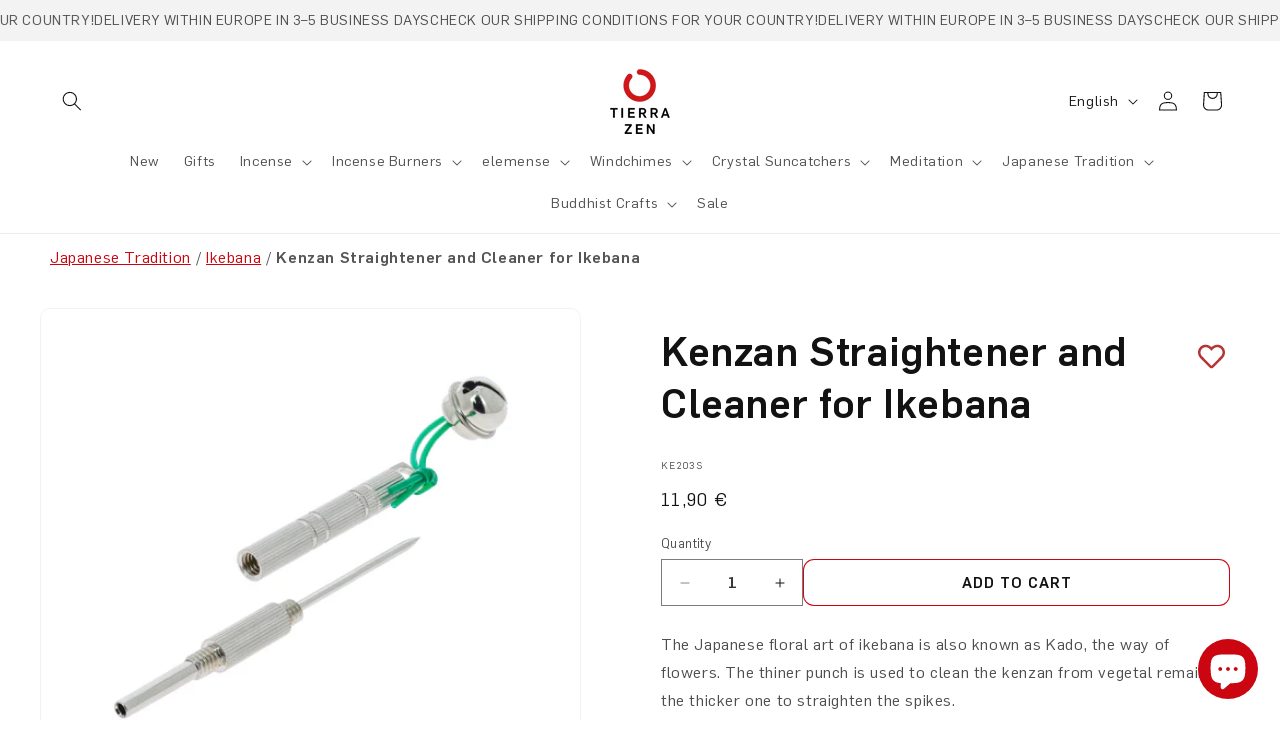

--- FILE ---
content_type: text/html; charset=utf-8
request_url: https://tierrazen.com/en-fr/products/enderezadorlimpiador-de-kenzan
body_size: 109932
content:
<!doctype html>
<html class="js" lang="en">
  <head>
    <script src="//tierrazen.com/cdn/shop/files/pandectes-rules.js?v=8952590187506189673"></script>

    <meta charset="utf-8">
    <meta http-equiv="X-UA-Compatible" content="IE=edge">
    <meta name="viewport" content="width=device-width,initial-scale=1">
    <meta name="theme-color" content="">
    <link rel="canonical" href="https://tierrazen.com/en-fr/products/enderezadorlimpiador-de-kenzan"><link rel="icon" type="image/png" href="//tierrazen.com/cdn/shop/files/TZ_favicon.jpg?crop=center&height=32&v=1676957978&width=32"><link rel="preconnect" href="https://fonts.shopifycdn.com" crossorigin><title>
      Kenzan Straightener and Cleaner for Ikebana
 &ndash; Tierra Zen</title>

    
      <meta name="description" content="The Japanese floral art of ikebana is also known as Kado, the way of flowers. The thiner punch is used to clean the kenzan from vegetal remains, the thicker one to straighten the spikes.">
    

    

<meta property="og:site_name" content="Tierra Zen">
<meta property="og:url" content="https://tierrazen.com/en-fr/products/enderezadorlimpiador-de-kenzan">
<meta property="og:title" content="Kenzan Straightener and Cleaner for Ikebana">
<meta property="og:type" content="product">
<meta property="og:description" content="The Japanese floral art of ikebana is also known as Kado, the way of flowers. The thiner punch is used to clean the kenzan from vegetal remains, the thicker one to straighten the spikes."><meta property="og:image" content="http://tierrazen.com/cdn/shop/products/KE203S_3_Perspectiva.jpg?v=1742559541">
  <meta property="og:image:secure_url" content="https://tierrazen.com/cdn/shop/products/KE203S_3_Perspectiva.jpg?v=1742559541">
  <meta property="og:image:width" content="2456">
  <meta property="og:image:height" content="2233"><meta property="og:price:amount" content="11,90">
  <meta property="og:price:currency" content="EUR"><meta name="twitter:card" content="summary_large_image">
<meta name="twitter:title" content="Kenzan Straightener and Cleaner for Ikebana">
<meta name="twitter:description" content="The Japanese floral art of ikebana is also known as Kado, the way of flowers. The thiner punch is used to clean the kenzan from vegetal remains, the thicker one to straighten the spikes.">


    <script src="//tierrazen.com/cdn/shop/t/4/assets/constants.js?v=132983761750457495441741324587" defer="defer"></script>
    <script src="//tierrazen.com/cdn/shop/t/4/assets/pubsub.js?v=25310214064522200911741324589" defer="defer"></script>
    <script src="//tierrazen.com/cdn/shop/t/4/assets/global.js?v=97691134275825484451763355858" defer="defer"></script>
    <script src="//tierrazen.com/cdn/shop/t/4/assets/details-disclosure.js?v=13653116266235556501741324589" defer="defer"></script>
    <script src="//tierrazen.com/cdn/shop/t/4/assets/details-modal.js?v=25581673532751508451741324589" defer="defer"></script>
    <script src="//tierrazen.com/cdn/shop/t/4/assets/search-form.js?v=133129549252120666541741324595" defer="defer"></script><script>window.performance && window.performance.mark && window.performance.mark('shopify.content_for_header.start');</script><meta name="google-site-verification" content="a3I9p7sNfaFD0D2qy8Oy5TISORIYf7AsEPZpzVSykz0">
<meta name="facebook-domain-verification" content="69qxrsxpnjudxteu8j98pqc71o0ttk">
<meta id="shopify-digital-wallet" name="shopify-digital-wallet" content="/67338928442/digital_wallets/dialog">
<meta name="shopify-checkout-api-token" content="456c8282503181fd6cc60043d2995292">
<meta id="in-context-paypal-metadata" data-shop-id="67338928442" data-venmo-supported="false" data-environment="production" data-locale="en_US" data-paypal-v4="true" data-currency="EUR">
<link rel="alternate" type="application/json+oembed" href="https://tierrazen.com/en-fr/products/enderezadorlimpiador-de-kenzan.oembed">
<script async="async" src="/checkouts/internal/preloads.js?locale=en-FR"></script>
<link rel="preconnect" href="https://shop.app" crossorigin="anonymous">
<script async="async" src="https://shop.app/checkouts/internal/preloads.js?locale=en-FR&shop_id=67338928442" crossorigin="anonymous"></script>
<script id="apple-pay-shop-capabilities" type="application/json">{"shopId":67338928442,"countryCode":"ES","currencyCode":"EUR","merchantCapabilities":["supports3DS"],"merchantId":"gid:\/\/shopify\/Shop\/67338928442","merchantName":"Tierra Zen","requiredBillingContactFields":["postalAddress","email","phone"],"requiredShippingContactFields":["postalAddress","email","phone"],"shippingType":"shipping","supportedNetworks":["visa","maestro","masterCard","amex"],"total":{"type":"pending","label":"Tierra Zen","amount":"1.00"},"shopifyPaymentsEnabled":true,"supportsSubscriptions":true}</script>
<script id="shopify-features" type="application/json">{"accessToken":"456c8282503181fd6cc60043d2995292","betas":["rich-media-storefront-analytics"],"domain":"tierrazen.com","predictiveSearch":true,"shopId":67338928442,"locale":"en"}</script>
<script>var Shopify = Shopify || {};
Shopify.shop = "tierrazen.myshopify.com";
Shopify.locale = "en";
Shopify.currency = {"active":"EUR","rate":"1.0"};
Shopify.country = "FR";
Shopify.theme = {"name":"tierrazen-v2\/master","id":178356191555,"schema_name":"Dawn","schema_version":"15.2.0","theme_store_id":null,"role":"main"};
Shopify.theme.handle = "null";
Shopify.theme.style = {"id":null,"handle":null};
Shopify.cdnHost = "tierrazen.com/cdn";
Shopify.routes = Shopify.routes || {};
Shopify.routes.root = "/en-fr/";</script>
<script type="module">!function(o){(o.Shopify=o.Shopify||{}).modules=!0}(window);</script>
<script>!function(o){function n(){var o=[];function n(){o.push(Array.prototype.slice.apply(arguments))}return n.q=o,n}var t=o.Shopify=o.Shopify||{};t.loadFeatures=n(),t.autoloadFeatures=n()}(window);</script>
<script>
  window.ShopifyPay = window.ShopifyPay || {};
  window.ShopifyPay.apiHost = "shop.app\/pay";
  window.ShopifyPay.redirectState = null;
</script>
<script id="shop-js-analytics" type="application/json">{"pageType":"product"}</script>
<script defer="defer" async type="module" src="//tierrazen.com/cdn/shopifycloud/shop-js/modules/v2/client.init-shop-cart-sync_BT-GjEfc.en.esm.js"></script>
<script defer="defer" async type="module" src="//tierrazen.com/cdn/shopifycloud/shop-js/modules/v2/chunk.common_D58fp_Oc.esm.js"></script>
<script defer="defer" async type="module" src="//tierrazen.com/cdn/shopifycloud/shop-js/modules/v2/chunk.modal_xMitdFEc.esm.js"></script>
<script type="module">
  await import("//tierrazen.com/cdn/shopifycloud/shop-js/modules/v2/client.init-shop-cart-sync_BT-GjEfc.en.esm.js");
await import("//tierrazen.com/cdn/shopifycloud/shop-js/modules/v2/chunk.common_D58fp_Oc.esm.js");
await import("//tierrazen.com/cdn/shopifycloud/shop-js/modules/v2/chunk.modal_xMitdFEc.esm.js");

  window.Shopify.SignInWithShop?.initShopCartSync?.({"fedCMEnabled":true,"windoidEnabled":true});

</script>
<script>
  window.Shopify = window.Shopify || {};
  if (!window.Shopify.featureAssets) window.Shopify.featureAssets = {};
  window.Shopify.featureAssets['shop-js'] = {"shop-cart-sync":["modules/v2/client.shop-cart-sync_DZOKe7Ll.en.esm.js","modules/v2/chunk.common_D58fp_Oc.esm.js","modules/v2/chunk.modal_xMitdFEc.esm.js"],"init-fed-cm":["modules/v2/client.init-fed-cm_B6oLuCjv.en.esm.js","modules/v2/chunk.common_D58fp_Oc.esm.js","modules/v2/chunk.modal_xMitdFEc.esm.js"],"shop-cash-offers":["modules/v2/client.shop-cash-offers_D2sdYoxE.en.esm.js","modules/v2/chunk.common_D58fp_Oc.esm.js","modules/v2/chunk.modal_xMitdFEc.esm.js"],"shop-login-button":["modules/v2/client.shop-login-button_QeVjl5Y3.en.esm.js","modules/v2/chunk.common_D58fp_Oc.esm.js","modules/v2/chunk.modal_xMitdFEc.esm.js"],"pay-button":["modules/v2/client.pay-button_DXTOsIq6.en.esm.js","modules/v2/chunk.common_D58fp_Oc.esm.js","modules/v2/chunk.modal_xMitdFEc.esm.js"],"shop-button":["modules/v2/client.shop-button_DQZHx9pm.en.esm.js","modules/v2/chunk.common_D58fp_Oc.esm.js","modules/v2/chunk.modal_xMitdFEc.esm.js"],"avatar":["modules/v2/client.avatar_BTnouDA3.en.esm.js"],"init-windoid":["modules/v2/client.init-windoid_CR1B-cfM.en.esm.js","modules/v2/chunk.common_D58fp_Oc.esm.js","modules/v2/chunk.modal_xMitdFEc.esm.js"],"init-shop-for-new-customer-accounts":["modules/v2/client.init-shop-for-new-customer-accounts_C_vY_xzh.en.esm.js","modules/v2/client.shop-login-button_QeVjl5Y3.en.esm.js","modules/v2/chunk.common_D58fp_Oc.esm.js","modules/v2/chunk.modal_xMitdFEc.esm.js"],"init-shop-email-lookup-coordinator":["modules/v2/client.init-shop-email-lookup-coordinator_BI7n9ZSv.en.esm.js","modules/v2/chunk.common_D58fp_Oc.esm.js","modules/v2/chunk.modal_xMitdFEc.esm.js"],"init-shop-cart-sync":["modules/v2/client.init-shop-cart-sync_BT-GjEfc.en.esm.js","modules/v2/chunk.common_D58fp_Oc.esm.js","modules/v2/chunk.modal_xMitdFEc.esm.js"],"shop-toast-manager":["modules/v2/client.shop-toast-manager_DiYdP3xc.en.esm.js","modules/v2/chunk.common_D58fp_Oc.esm.js","modules/v2/chunk.modal_xMitdFEc.esm.js"],"init-customer-accounts":["modules/v2/client.init-customer-accounts_D9ZNqS-Q.en.esm.js","modules/v2/client.shop-login-button_QeVjl5Y3.en.esm.js","modules/v2/chunk.common_D58fp_Oc.esm.js","modules/v2/chunk.modal_xMitdFEc.esm.js"],"init-customer-accounts-sign-up":["modules/v2/client.init-customer-accounts-sign-up_iGw4briv.en.esm.js","modules/v2/client.shop-login-button_QeVjl5Y3.en.esm.js","modules/v2/chunk.common_D58fp_Oc.esm.js","modules/v2/chunk.modal_xMitdFEc.esm.js"],"shop-follow-button":["modules/v2/client.shop-follow-button_CqMgW2wH.en.esm.js","modules/v2/chunk.common_D58fp_Oc.esm.js","modules/v2/chunk.modal_xMitdFEc.esm.js"],"checkout-modal":["modules/v2/client.checkout-modal_xHeaAweL.en.esm.js","modules/v2/chunk.common_D58fp_Oc.esm.js","modules/v2/chunk.modal_xMitdFEc.esm.js"],"shop-login":["modules/v2/client.shop-login_D91U-Q7h.en.esm.js","modules/v2/chunk.common_D58fp_Oc.esm.js","modules/v2/chunk.modal_xMitdFEc.esm.js"],"lead-capture":["modules/v2/client.lead-capture_BJmE1dJe.en.esm.js","modules/v2/chunk.common_D58fp_Oc.esm.js","modules/v2/chunk.modal_xMitdFEc.esm.js"],"payment-terms":["modules/v2/client.payment-terms_Ci9AEqFq.en.esm.js","modules/v2/chunk.common_D58fp_Oc.esm.js","modules/v2/chunk.modal_xMitdFEc.esm.js"]};
</script>
<script>(function() {
  var isLoaded = false;
  function asyncLoad() {
    if (isLoaded) return;
    isLoaded = true;
    var urls = ["https:\/\/wishlisthero-assets.revampco.com\/store-front\/bundle2.js?shop=tierrazen.myshopify.com","https:\/\/cdn-app.sealsubscriptions.com\/shopify\/public\/js\/sealsubscriptions.js?shop=tierrazen.myshopify.com"];
    for (var i = 0; i < urls.length; i++) {
      var s = document.createElement('script');
      s.type = 'text/javascript';
      s.async = true;
      s.src = urls[i];
      var x = document.getElementsByTagName('script')[0];
      x.parentNode.insertBefore(s, x);
    }
  };
  if(window.attachEvent) {
    window.attachEvent('onload', asyncLoad);
  } else {
    window.addEventListener('load', asyncLoad, false);
  }
})();</script>
<script id="__st">var __st={"a":67338928442,"offset":3600,"reqid":"7ba08513-6efd-4977-9d2c-b1fe3256b725-1769527594","pageurl":"tierrazen.com\/en-fr\/products\/enderezadorlimpiador-de-kenzan","u":"6000d64ef098","p":"product","rtyp":"product","rid":8042495574330};</script>
<script>window.ShopifyPaypalV4VisibilityTracking = true;</script>
<script id="captcha-bootstrap">!function(){'use strict';const t='contact',e='account',n='new_comment',o=[[t,t],['blogs',n],['comments',n],[t,'customer']],c=[[e,'customer_login'],[e,'guest_login'],[e,'recover_customer_password'],[e,'create_customer']],r=t=>t.map((([t,e])=>`form[action*='/${t}']:not([data-nocaptcha='true']) input[name='form_type'][value='${e}']`)).join(','),a=t=>()=>t?[...document.querySelectorAll(t)].map((t=>t.form)):[];function s(){const t=[...o],e=r(t);return a(e)}const i='password',u='form_key',d=['recaptcha-v3-token','g-recaptcha-response','h-captcha-response',i],f=()=>{try{return window.sessionStorage}catch{return}},m='__shopify_v',_=t=>t.elements[u];function p(t,e,n=!1){try{const o=window.sessionStorage,c=JSON.parse(o.getItem(e)),{data:r}=function(t){const{data:e,action:n}=t;return t[m]||n?{data:e,action:n}:{data:t,action:n}}(c);for(const[e,n]of Object.entries(r))t.elements[e]&&(t.elements[e].value=n);n&&o.removeItem(e)}catch(o){console.error('form repopulation failed',{error:o})}}const l='form_type',E='cptcha';function T(t){t.dataset[E]=!0}const w=window,h=w.document,L='Shopify',v='ce_forms',y='captcha';let A=!1;((t,e)=>{const n=(g='f06e6c50-85a8-45c8-87d0-21a2b65856fe',I='https://cdn.shopify.com/shopifycloud/storefront-forms-hcaptcha/ce_storefront_forms_captcha_hcaptcha.v1.5.2.iife.js',D={infoText:'Protected by hCaptcha',privacyText:'Privacy',termsText:'Terms'},(t,e,n)=>{const o=w[L][v],c=o.bindForm;if(c)return c(t,g,e,D).then(n);var r;o.q.push([[t,g,e,D],n]),r=I,A||(h.body.append(Object.assign(h.createElement('script'),{id:'captcha-provider',async:!0,src:r})),A=!0)});var g,I,D;w[L]=w[L]||{},w[L][v]=w[L][v]||{},w[L][v].q=[],w[L][y]=w[L][y]||{},w[L][y].protect=function(t,e){n(t,void 0,e),T(t)},Object.freeze(w[L][y]),function(t,e,n,w,h,L){const[v,y,A,g]=function(t,e,n){const i=e?o:[],u=t?c:[],d=[...i,...u],f=r(d),m=r(i),_=r(d.filter((([t,e])=>n.includes(e))));return[a(f),a(m),a(_),s()]}(w,h,L),I=t=>{const e=t.target;return e instanceof HTMLFormElement?e:e&&e.form},D=t=>v().includes(t);t.addEventListener('submit',(t=>{const e=I(t);if(!e)return;const n=D(e)&&!e.dataset.hcaptchaBound&&!e.dataset.recaptchaBound,o=_(e),c=g().includes(e)&&(!o||!o.value);(n||c)&&t.preventDefault(),c&&!n&&(function(t){try{if(!f())return;!function(t){const e=f();if(!e)return;const n=_(t);if(!n)return;const o=n.value;o&&e.removeItem(o)}(t);const e=Array.from(Array(32),(()=>Math.random().toString(36)[2])).join('');!function(t,e){_(t)||t.append(Object.assign(document.createElement('input'),{type:'hidden',name:u})),t.elements[u].value=e}(t,e),function(t,e){const n=f();if(!n)return;const o=[...t.querySelectorAll(`input[type='${i}']`)].map((({name:t})=>t)),c=[...d,...o],r={};for(const[a,s]of new FormData(t).entries())c.includes(a)||(r[a]=s);n.setItem(e,JSON.stringify({[m]:1,action:t.action,data:r}))}(t,e)}catch(e){console.error('failed to persist form',e)}}(e),e.submit())}));const S=(t,e)=>{t&&!t.dataset[E]&&(n(t,e.some((e=>e===t))),T(t))};for(const o of['focusin','change'])t.addEventListener(o,(t=>{const e=I(t);D(e)&&S(e,y())}));const B=e.get('form_key'),M=e.get(l),P=B&&M;t.addEventListener('DOMContentLoaded',(()=>{const t=y();if(P)for(const e of t)e.elements[l].value===M&&p(e,B);[...new Set([...A(),...v().filter((t=>'true'===t.dataset.shopifyCaptcha))])].forEach((e=>S(e,t)))}))}(h,new URLSearchParams(w.location.search),n,t,e,['guest_login'])})(!0,!0)}();</script>
<script integrity="sha256-4kQ18oKyAcykRKYeNunJcIwy7WH5gtpwJnB7kiuLZ1E=" data-source-attribution="shopify.loadfeatures" defer="defer" src="//tierrazen.com/cdn/shopifycloud/storefront/assets/storefront/load_feature-a0a9edcb.js" crossorigin="anonymous"></script>
<script crossorigin="anonymous" defer="defer" src="//tierrazen.com/cdn/shopifycloud/storefront/assets/shopify_pay/storefront-65b4c6d7.js?v=20250812"></script>
<script data-source-attribution="shopify.dynamic_checkout.dynamic.init">var Shopify=Shopify||{};Shopify.PaymentButton=Shopify.PaymentButton||{isStorefrontPortableWallets:!0,init:function(){window.Shopify.PaymentButton.init=function(){};var t=document.createElement("script");t.src="https://tierrazen.com/cdn/shopifycloud/portable-wallets/latest/portable-wallets.en.js",t.type="module",document.head.appendChild(t)}};
</script>
<script data-source-attribution="shopify.dynamic_checkout.buyer_consent">
  function portableWalletsHideBuyerConsent(e){var t=document.getElementById("shopify-buyer-consent"),n=document.getElementById("shopify-subscription-policy-button");t&&n&&(t.classList.add("hidden"),t.setAttribute("aria-hidden","true"),n.removeEventListener("click",e))}function portableWalletsShowBuyerConsent(e){var t=document.getElementById("shopify-buyer-consent"),n=document.getElementById("shopify-subscription-policy-button");t&&n&&(t.classList.remove("hidden"),t.removeAttribute("aria-hidden"),n.addEventListener("click",e))}window.Shopify?.PaymentButton&&(window.Shopify.PaymentButton.hideBuyerConsent=portableWalletsHideBuyerConsent,window.Shopify.PaymentButton.showBuyerConsent=portableWalletsShowBuyerConsent);
</script>
<script data-source-attribution="shopify.dynamic_checkout.cart.bootstrap">document.addEventListener("DOMContentLoaded",(function(){function t(){return document.querySelector("shopify-accelerated-checkout-cart, shopify-accelerated-checkout")}if(t())Shopify.PaymentButton.init();else{new MutationObserver((function(e,n){t()&&(Shopify.PaymentButton.init(),n.disconnect())})).observe(document.body,{childList:!0,subtree:!0})}}));
</script>
<link id="shopify-accelerated-checkout-styles" rel="stylesheet" media="screen" href="https://tierrazen.com/cdn/shopifycloud/portable-wallets/latest/accelerated-checkout-backwards-compat.css" crossorigin="anonymous">
<style id="shopify-accelerated-checkout-cart">
        #shopify-buyer-consent {
  margin-top: 1em;
  display: inline-block;
  width: 100%;
}

#shopify-buyer-consent.hidden {
  display: none;
}

#shopify-subscription-policy-button {
  background: none;
  border: none;
  padding: 0;
  text-decoration: underline;
  font-size: inherit;
  cursor: pointer;
}

#shopify-subscription-policy-button::before {
  box-shadow: none;
}

      </style>
<script id="sections-script" data-sections="header" defer="defer" src="//tierrazen.com/cdn/shop/t/4/compiled_assets/scripts.js?v=9018"></script>
<script>window.performance && window.performance.mark && window.performance.mark('shopify.content_for_header.end');</script>
<link rel="alternate" hreflang="es" href="https://tierrazen.com-fr/productsderezadorlimpiador-de-kenzan">
    <link rel="alternate" hreflang="en" href="https://tierrazen.com/en-fr/productsderezadorlimpiador-de-kenzan">
    <link rel="alternate" hreflang="fr" href="https://tierrazen.com/fr-fr/productsderezadorlimpiador-de-kenzan">
    <link rel="alternate" hreflang="de" href="https://tierrazen.com/de-fr/productsderezadorlimpiador-de-kenzan">
    <link rel="alternate" hreflang="it" href="https://tierrazen.com/it-fr/productsderezadorlimpiador-de-kenzan">
    <link rel="alternate" hreflang="pt" href="https://tierrazen.com/pt-fr/productsderezadorlimpiador-de-kenzan">
    <link rel="alternate" hreflang="x-default" href="https://tierrazen.com-fr/productsderezadorlimpiador-de-kenzan">

    <style data-shopify>
      @font-face {
        font-family: 'Flama';
        src: url('//tierrazen.com/cdn/shop/t/4/assets/Flama-Light.eot?v=107990965903557117871741326722');
        src: url('//tierrazen.com/cdn/shop/t/4/assets/Flama-Light.eot?v=107990965903557117871741326722?#iefix') format('embedded-opentype'), url('//tierrazen.com/cdn/shop/t/4/assets/Flama-Light.woff2?v=164252871611020636321741326726') format('woff2'),
          url('//tierrazen.com/cdn/shop/t/4/assets/Flama-Light.woff?v=84569714938596493391741326725') format('woff'), url('//tierrazen.com/cdn/shop/t/4/assets/Flama-Light.ttf?v=41789558258740687751741326725') format('truetype'),
          url('//tierrazen.com/cdn/shop/t/4/assets/Flama-Light.svg?v=32380183850483409651741326723#Flama-Light') format('svg');
        font-weight: 300;
        font-style: normal;
        font-display: swap;
      }

      @font-face {
        font-family: 'Flama';
        src: url('//tierrazen.com/cdn/shop/t/4/assets/Flama-Medium.eot?v=127234620036508188891741326728');
        src: url('//tierrazen.com/cdn/shop/t/4/assets/Flama-Medium.eot?v=127234620036508188891741326728?#iefix') format('embedded-opentype'), url('//tierrazen.com/cdn/shop/t/4/assets/Flama-Medium.woff2?v=155934173046825264401741326731') format('woff2'),
          url('//tierrazen.com/cdn/shop/t/4/assets/Flama-Medium.woff?v=142293166525377978671741326731') format('woff'), url('//tierrazen.com/cdn/shop/t/4/assets/Flama-Medium.ttf?v=130890561261753203241741326730') format('truetype'),
          url('//tierrazen.com/cdn/shop/t/4/assets/Flama-Medium.svg?v=101123408542914557541741326729#Flama-Medium') format('svg');
        font-weight: 500;
        font-style: normal;
        font-display: swap;
      }

      @font-face {
        font-family: 'Flama';
        src: url('//tierrazen.com/cdn/shop/t/4/assets/Flama-Book.eot?v=145229201358975248021741326716');
        src: url('//tierrazen.com/cdn/shop/t/4/assets/Flama-Book.eot?v=145229201358975248021741326716?#iefix') format('embedded-opentype'), url('//tierrazen.com/cdn/shop/t/4/assets/Flama-Book.woff2?v=108551962329316234531741326721') format('woff2'),
          url('//tierrazen.com/cdn/shop/t/4/assets/Flama-Book.woff?v=115606139319085297501741326720') format('woff'), url('//tierrazen.com/cdn/shop/t/4/assets/Flama-Book.ttf?v=101990205378765083171741326719') format('truetype'),
          url('//tierrazen.com/cdn/shop/t/4/assets/Flama-Book.svg?v=121529735671884028921741326718#Flama-Book') format('svg');
        font-weight: normal;
        font-style: normal;
        font-display: swap;
      }

      
        :root,
        .color-scheme-1 {
          --color-background: 255,255,255;
        
          --gradient-background: #ffffff;
        

        

        --color-foreground: 18,18,18;
        --color-background-contrast: 191,191,191;
        --color-shadow: 18,18,18;
        --color-button: 255,255,255;
        --color-button-text: 18,18,18;
        --color-secondary-button: 255,255,255;
        --color-secondary-button-text: 203,6,16;
        --color-link: 203,6,16;
        --color-badge-foreground: 18,18,18;
        --color-badge-background: 255,255,255;
        --color-badge-border: 18,18,18;
        --payment-terms-background-color: rgb(255 255 255);
      }
      
        
        .color-scheme-2 {
          --color-background: 243,243,243;
        
          --gradient-background: #f3f3f3;
        

        

        --color-foreground: 18,18,18;
        --color-background-contrast: 179,179,179;
        --color-shadow: 18,18,18;
        --color-button: 243,243,243;
        --color-button-text: 18,18,18;
        --color-secondary-button: 243,243,243;
        --color-secondary-button-text: 203,6,16;
        --color-link: 203,6,16;
        --color-badge-foreground: 18,18,18;
        --color-badge-background: 243,243,243;
        --color-badge-border: 18,18,18;
        --payment-terms-background-color: rgb(243 243 243);
      }
      
        
        .color-scheme-3 {
          --color-background: 247,232,232;
        
          --gradient-background: #f7e8e8;
        

        

        --color-foreground: 18,18,18;
        --color-background-contrast: 214,137,137;
        --color-shadow: 18,18,18;
        --color-button: 255,255,255;
        --color-button-text: 18,18,18;
        --color-secondary-button: 247,232,232;
        --color-secondary-button-text: 203,6,16;
        --color-link: 203,6,16;
        --color-badge-foreground: 18,18,18;
        --color-badge-background: 247,232,232;
        --color-badge-border: 18,18,18;
        --payment-terms-background-color: rgb(247 232 232);
      }
      
        
        .color-scheme-4 {
          --color-background: 46,46,46;
        
          --gradient-background: #2e2e2e;
        

        

        --color-foreground: 255,255,255;
        --color-background-contrast: 59,59,59;
        --color-shadow: 18,18,18;
        --color-button: 203,6,16;
        --color-button-text: 255,255,255;
        --color-secondary-button: 46,46,46;
        --color-secondary-button-text: 203,6,16;
        --color-link: 203,6,16;
        --color-badge-foreground: 255,255,255;
        --color-badge-background: 46,46,46;
        --color-badge-border: 255,255,255;
        --payment-terms-background-color: rgb(46 46 46);
      }
      
        
        .color-scheme-5 {
          --color-background: 250,245,239;
        
          --gradient-background: #faf5ef;
        

        

        --color-foreground: 46,46,46;
        --color-background-contrast: 220,184,142;
        --color-shadow: 18,18,18;
        --color-button: 203,6,16;
        --color-button-text: 255,255,255;
        --color-secondary-button: 250,245,239;
        --color-secondary-button-text: 203,6,16;
        --color-link: 203,6,16;
        --color-badge-foreground: 46,46,46;
        --color-badge-background: 250,245,239;
        --color-badge-border: 46,46,46;
        --payment-terms-background-color: rgb(250 245 239);
      }
      
        
        .color-scheme-b273509a-98d2-4e12-8d0d-3cb6d52534d4 {
          --color-background: 236,232,223;
        
          --gradient-background: #ece8df;
        

        

        --color-foreground: 18,18,18;
        --color-background-contrast: 189,174,143;
        --color-shadow: 18,18,18;
        --color-button: 203,6,16;
        --color-button-text: 255,255,255;
        --color-secondary-button: 236,232,223;
        --color-secondary-button-text: 203,6,16;
        --color-link: 203,6,16;
        --color-badge-foreground: 18,18,18;
        --color-badge-background: 236,232,223;
        --color-badge-border: 18,18,18;
        --payment-terms-background-color: rgb(236 232 223);
      }
      
        
        .color-scheme-abf35c7e-6c68-4c04-9271-4516e5b80c79 {
          --color-background: 255,255,255;
        
          --gradient-background: #ffffff;
        

        

        --color-foreground: 18,18,18;
        --color-background-contrast: 191,191,191;
        --color-shadow: 18,18,18;
        --color-button: 203,6,16;
        --color-button-text: 255,255,255;
        --color-secondary-button: 255,255,255;
        --color-secondary-button-text: 203,6,16;
        --color-link: 203,6,16;
        --color-badge-foreground: 18,18,18;
        --color-badge-background: 255,255,255;
        --color-badge-border: 18,18,18;
        --payment-terms-background-color: rgb(255 255 255);
      }
      
        
        .color-scheme-1a559978-7153-41c6-b30f-b9e20efa1d8b {
          --color-background: 247,232,232;
        
          --gradient-background: #f7e8e8;
        

        

        --color-foreground: 18,18,18;
        --color-background-contrast: 214,137,137;
        --color-shadow: 18,18,18;
        --color-button: 203,6,16;
        --color-button-text: 255,255,255;
        --color-secondary-button: 247,232,232;
        --color-secondary-button-text: 203,6,16;
        --color-link: 203,6,16;
        --color-badge-foreground: 18,18,18;
        --color-badge-background: 247,232,232;
        --color-badge-border: 18,18,18;
        --payment-terms-background-color: rgb(247 232 232);
      }
      
        
        .color-scheme-bacd4e18-c2d7-4dc6-a28e-a1d311587b59 {
          --color-background: 255,255,255;
        
          --gradient-background: #ffffff;
        

        

        --color-foreground: 203,6,16;
        --color-background-contrast: 191,191,191;
        --color-shadow: 18,18,18;
        --color-button: 255,255,255;
        --color-button-text: 18,18,18;
        --color-secondary-button: 255,255,255;
        --color-secondary-button-text: 203,6,16;
        --color-link: 203,6,16;
        --color-badge-foreground: 203,6,16;
        --color-badge-background: 255,255,255;
        --color-badge-border: 203,6,16;
        --payment-terms-background-color: rgb(255 255 255);
      }
      
        
        .color-scheme-be7cb36b-dd36-4bc3-bbdf-6eab8800744d {
          --color-background: 46,46,46;
        
          --gradient-background: #2e2e2e;
        

        

        --color-foreground: 247,232,232;
        --color-background-contrast: 59,59,59;
        --color-shadow: 18,18,18;
        --color-button: 255,255,255;
        --color-button-text: 18,18,18;
        --color-secondary-button: 46,46,46;
        --color-secondary-button-text: 203,6,16;
        --color-link: 203,6,16;
        --color-badge-foreground: 247,232,232;
        --color-badge-background: 46,46,46;
        --color-badge-border: 247,232,232;
        --payment-terms-background-color: rgb(46 46 46);
      }
      
        
        .color-scheme-1d92cc56-04f5-41dd-bd2d-8e0fd3c907e8 {
          --color-background: 236,236,236;
        
          --gradient-background: #ececec;
        

        

        --color-foreground: 18,18,18;
        --color-background-contrast: 172,172,172;
        --color-shadow: 18,18,18;
        --color-button: 18,18,18;
        --color-button-text: 255,255,255;
        --color-secondary-button: 236,236,236;
        --color-secondary-button-text: 18,18,18;
        --color-link: 18,18,18;
        --color-badge-foreground: 18,18,18;
        --color-badge-background: 236,236,236;
        --color-badge-border: 18,18,18;
        --payment-terms-background-color: rgb(236 236 236);
      }
      

      body, .color-scheme-1, .color-scheme-2, .color-scheme-3, .color-scheme-4, .color-scheme-5, .color-scheme-b273509a-98d2-4e12-8d0d-3cb6d52534d4, .color-scheme-abf35c7e-6c68-4c04-9271-4516e5b80c79, .color-scheme-1a559978-7153-41c6-b30f-b9e20efa1d8b, .color-scheme-bacd4e18-c2d7-4dc6-a28e-a1d311587b59, .color-scheme-be7cb36b-dd36-4bc3-bbdf-6eab8800744d, .color-scheme-1d92cc56-04f5-41dd-bd2d-8e0fd3c907e8 {
        color: rgba(var(--color-foreground), 0.75);
        background-color: rgb(var(--color-background));
      }

      :root {
        --font-body-family: 'Flama', 'Arial';
        --font-body-style: normal;
        --font-body-weight: normal;
        --font-body-weight-bold: 500;

        --font-heading-family: 'Flama', 'Arial';
        --font-heading-style: normal;
        --font-heading-weight: 500;

        --font-body-scale: 1.0;
        --font-heading-scale: 1.0;

        --media-padding: px;
        --media-border-opacity: 0.05;
        --media-border-width: 1px;
        --media-radius: 10px;
        --media-shadow-opacity: 0.0;
        --media-shadow-horizontal-offset: 0px;
        --media-shadow-vertical-offset: 4px;
        --media-shadow-blur-radius: 5px;
        --media-shadow-visible: 0;

        --page-width: 160rem;
        --page-width-margin: 0rem;

        --product-card-image-padding: 0.0rem;
        --product-card-corner-radius: 0.0rem;
        --product-card-text-alignment: center;
        --product-card-border-width: 0.0rem;
        --product-card-border-opacity: 0.1;
        --product-card-shadow-opacity: 0.0;
        --product-card-shadow-visible: 0;
        --product-card-shadow-horizontal-offset: 0.0rem;
        --product-card-shadow-vertical-offset: 0.4rem;
        --product-card-shadow-blur-radius: 0.5rem;

        --collection-card-image-padding: 0.0rem;
        --collection-card-corner-radius: 0.0rem;
        --collection-card-text-alignment: left;
        --collection-card-border-width: 0.0rem;
        --collection-card-border-opacity: 0.1;
        --collection-card-shadow-opacity: 0.0;
        --collection-card-shadow-visible: 0;
        --collection-card-shadow-horizontal-offset: 0.0rem;
        --collection-card-shadow-vertical-offset: 0.4rem;
        --collection-card-shadow-blur-radius: 0.5rem;

        --blog-card-image-padding: 0.0rem;
        --blog-card-corner-radius: 0.0rem;
        --blog-card-text-alignment: left;
        --blog-card-border-width: 0.0rem;
        --blog-card-border-opacity: 0.1;
        --blog-card-shadow-opacity: 0.0;
        --blog-card-shadow-visible: 0;
        --blog-card-shadow-horizontal-offset: 0.0rem;
        --blog-card-shadow-vertical-offset: 0.4rem;
        --blog-card-shadow-blur-radius: 0.5rem;

        --badge-corner-radius: 4.0rem;

        --popup-border-width: 1px;
        --popup-border-opacity: 0.1;
        --popup-corner-radius: 10px;
        --popup-shadow-opacity: 0.05;
        --popup-shadow-horizontal-offset: 0px;
        --popup-shadow-vertical-offset: 4px;
        --popup-shadow-blur-radius: 5px;

        --drawer-border-width: 1px;
        --drawer-border-opacity: 0.1;
        --drawer-shadow-opacity: 0.0;
        --drawer-shadow-horizontal-offset: 0px;
        --drawer-shadow-vertical-offset: 4px;
        --drawer-shadow-blur-radius: 5px;

        --spacing-sections-desktop: 0px;
        --spacing-sections-mobile: 0px;

        --grid-desktop-vertical-spacing: 20px;
        --grid-desktop-horizontal-spacing: 20px;
        --grid-mobile-vertical-spacing: 10px;
        --grid-mobile-horizontal-spacing: 10px;

        --text-boxes-border-opacity: 0.1;
        --text-boxes-border-width: 0px;
        --text-boxes-radius: 0px;
        --text-boxes-shadow-opacity: 0.0;
        --text-boxes-shadow-visible: 0;
        --text-boxes-shadow-horizontal-offset: 0px;
        --text-boxes-shadow-vertical-offset: 4px;
        --text-boxes-shadow-blur-radius: 5px;

        --buttons-radius: 10px;
        --buttons-radius-outset: 11px;
        --buttons-border-width: 1px;
        --buttons-border-opacity: 1.0;
        --buttons-shadow-opacity: 0.0;
        --buttons-shadow-visible: 0;
        --buttons-shadow-horizontal-offset: 0px;
        --buttons-shadow-vertical-offset: 4px;
        --buttons-shadow-blur-radius: 5px;
        --buttons-border-offset: 0.3px;

        --inputs-radius: 0px;
        --inputs-border-width: 1px;
        --inputs-border-opacity: 0.55;
        --inputs-shadow-opacity: 0.0;
        --inputs-shadow-horizontal-offset: 0px;
        --inputs-margin-offset: 0px;
        --inputs-shadow-vertical-offset: 4px;
        --inputs-shadow-blur-radius: 5px;
        --inputs-radius-outset: 0px;

        --variant-pills-radius: 40px;
        --variant-pills-border-width: 1px;
        --variant-pills-border-opacity: 0.55;
        --variant-pills-shadow-opacity: 0.0;
        --variant-pills-shadow-horizontal-offset: 0px;
        --variant-pills-shadow-vertical-offset: 4px;
        --variant-pills-shadow-blur-radius: 5px;
      }

      *,
      *::before,
      *::after {
        box-sizing: inherit;
      }

      html {
        box-sizing: border-box;
        font-size: calc(var(--font-body-scale) * 62.5%);
        height: 100%;
      }

      body {
        display: grid;
        grid-template-rows: auto auto 1fr auto;
        grid-template-columns: 100%;
        min-height: 100%;
        margin: 0;
        font-size: 1.5rem;
        letter-spacing: 0.06rem;
        line-height: calc(1 + 0.8 / var(--font-body-scale));
        font-family: var(--font-body-family);
        font-style: var(--font-body-style);
        font-weight: var(--font-body-weight);
      }

      @media screen and (min-width: 750px) {
        body {
          font-size: 1.6rem;
        }
      }
    </style>

    <link href="//tierrazen.com/cdn/shop/t/4/assets/base.css?v=159840197862571194081769515663" rel="stylesheet" type="text/css" media="all" />
    <link href="//tierrazen.com/cdn/shop/t/4/assets/0incubalia-base.css?v=131549225869129329691769515661" rel="stylesheet" type="text/css" media="all" />
    <link rel="stylesheet" href="//tierrazen.com/cdn/shop/t/4/assets/component-cart-items.css?v=123238115697927560811741324592" media="print" onload="this.media='all'"><link href="//tierrazen.com/cdn/shop/t/4/assets/component-cart-drawer.css?v=112801333748515159671741324589" rel="stylesheet" type="text/css" media="all" />
      <link href="//tierrazen.com/cdn/shop/t/4/assets/component-cart.css?v=164708765130180853531741324590" rel="stylesheet" type="text/css" media="all" />
      <link href="//tierrazen.com/cdn/shop/t/4/assets/component-totals.css?v=15906652033866631521741324590" rel="stylesheet" type="text/css" media="all" />
      <link href="//tierrazen.com/cdn/shop/t/4/assets/component-price.css?v=70172745017360139101741324590" rel="stylesheet" type="text/css" media="all" />
      <link href="//tierrazen.com/cdn/shop/t/4/assets/component-discounts.css?v=152760482443307489271741324590" rel="stylesheet" type="text/css" media="all" />

      <link rel="preload" as="font" href="//tierrazen.com/cdn/shop/t/4/assets/Flama-Book.woff?v=115606139319085297501741326720" type="font/woff2" crossorigin>
      <link rel="preload" as="font" href="//tierrazen.com/cdn/shop/t/4/assets/Flama-Light.woff?v=84569714938596493391741326725" type="font/woff2" crossorigin>
      <link rel="preload" as="font" href="//tierrazen.com/cdn/shop/t/4/assets/Flama-Medium.woff?v=142293166525377978671741326731" type="font/woff2" crossorigin>
      
<link href="//tierrazen.com/cdn/shop/t/4/assets/component-localization-form.css?v=170315343355214948141741324592" rel="stylesheet" type="text/css" media="all" />
      <script src="//tierrazen.com/cdn/shop/t/4/assets/localization-form.js?v=144176611646395275351741324590" defer="defer"></script><link
        rel="stylesheet"
        href="//tierrazen.com/cdn/shop/t/4/assets/component-predictive-search.css?v=118923337488134913561741324591"
        media="print"
        onload="this.media='all'"
      ><script>
      if (Shopify.designMode) {
        document.documentElement.classList.add('shopify-design-mode');
      }
    </script>
  <!-- BEGIN app block: shopify://apps/pandectes-gdpr/blocks/banner/58c0baa2-6cc1-480c-9ea6-38d6d559556a -->
  
    
      <!-- TCF is active, scripts are loaded above -->
      
        <script>
          if (!window.PandectesRulesSettings) {
            window.PandectesRulesSettings = {"store":{"id":67338928442,"adminMode":false,"headless":false,"storefrontRootDomain":"","checkoutRootDomain":"","storefrontAccessToken":""},"banner":{"revokableTrigger":false,"cookiesBlockedByDefault":"7","hybridStrict":false,"isActive":true},"geolocation":{"brOnly":false,"caOnly":false,"euOnly":false,"jpOnly":false,"thOnly":false,"canadaOnly":false,"canadaLaw25":false,"canadaPipeda":false,"globalVisibility":true},"blocker":{"isActive":false,"googleConsentMode":{"isActive":true,"id":"","analyticsId":"","adwordsId":"","adStorageCategory":4,"analyticsStorageCategory":2,"functionalityStorageCategory":1,"personalizationStorageCategory":1,"securityStorageCategory":0,"customEvent":true,"redactData":true,"urlPassthrough":false,"dataLayerProperty":"dataLayer","waitForUpdate":500,"useNativeChannel":false},"facebookPixel":{"isActive":false,"id":"","ldu":false},"microsoft":{"isActive":false,"uetTags":""},"clarity":{},"rakuten":{"isActive":false,"cmp":false,"ccpa":false},"gpcIsActive":false,"klaviyoIsActive":false,"defaultBlocked":7,"patterns":{"whiteList":[],"blackList":{"1":[],"2":[],"4":[],"8":[]},"iframesWhiteList":[],"iframesBlackList":{"1":[],"2":[],"4":[],"8":[]},"beaconsWhiteList":[],"beaconsBlackList":{"1":[],"2":[],"4":[],"8":[]}}}};
            const rulesScript = document.createElement('script');
            window.PandectesRulesSettings.auto = true;
            rulesScript.src = "https://cdn.shopify.com/extensions/019bff45-8283-7132-982f-a6896ff95f38/gdpr-247/assets/pandectes-rules.js";
            const firstChild = document.head.firstChild;
            document.head.insertBefore(rulesScript, firstChild);
          }
        </script>
      
      <script>
        
          window.PandectesSettings = {"store":{"id":67338928442,"plan":"plus","theme":"tierrazen-v2/master","primaryLocale":"es","adminMode":false,"headless":false,"storefrontRootDomain":"","checkoutRootDomain":"","storefrontAccessToken":""},"tsPublished":1764246652,"declaration":{"showPurpose":false,"showProvider":false,"showDateGenerated":true},"language":{"unpublished":[],"languageMode":"Multilingual","fallbackLanguage":"es","languageDetection":"locale","languagesSupported":["fr","en","de","it","pt"]},"texts":{"managed":{"headerText":{"de":"Wir respektieren deine Privatsphäre","en":"We respect your privacy","es":"En Tierra Zen respetamos tu privacidad","fr":"Nous respectons votre vie privée","it":"Rispettiamo la tua privacy","pt":"Nós respeitamos sua privacidade"},"consentText":{"de":"Diese Website verwendet Cookies, um Ihnen das beste Erlebnis zu bieten.","en":"This website uses cookies to ensure you get the best experience.","es":"Este sitio web utiliza cookies para garantizar que obtenga la mejor experiencia. La recopilación, el intercambio y el uso de datos personales pueden utilizarse para personalizar anuncios.","fr":"Ce site utilise des cookies pour vous garantir la meilleure expérience.","it":"Questo sito web utilizza i cookie per assicurarti la migliore esperienza.","pt":"Este site usa cookies para garantir que você obtenha a melhor experiência."},"linkText":{"de":"Mehr erfahren","en":"Learn more","es":"Política de privacidad","fr":"Apprendre encore plus","it":"Scopri di più","pt":"Saber mais"},"imprintText":{"de":"Impressum","en":"Imprint","es":"Aviso legal","fr":"Imprimer","it":"Impronta","pt":"Imprimir"},"googleLinkText":{"de":"Googles Datenschutzbestimmungen","en":"Google's Privacy Terms","es":"Términos de privacidad de Google","fr":"Conditions de confidentialité de Google","it":"Termini sulla privacy di Google","pt":"Termos de Privacidade do Google"},"allowButtonText":{"de":"Annehmen","en":"Accept","es":"Aceptar","fr":"J'accepte","it":"Accettare","pt":"Aceitar"},"denyButtonText":{"de":"Ablehnen","en":"Decline","es":"Rechazar","fr":"Déclin","it":"Declino","pt":"Declínio"},"dismissButtonText":{"de":"Okay","en":"Ok","es":"OK","fr":"D'accord","it":"Ok","pt":"OK"},"leaveSiteButtonText":{"de":"Diese Seite verlassen","en":"Leave this site","es":"Salir de este sitio","fr":"Quitter ce site","it":"Lascia questo sito","pt":"Saia deste site"},"preferencesButtonText":{"de":"Einstellungen","en":"Preferences","es":"Preferencias","fr":"Préférences","it":"Preferenze","pt":"Preferências"},"cookiePolicyText":{"de":"Cookie-Richtlinie","en":"Cookie policy","es":"Política de cookies","fr":"Politique de cookies","it":"Gestione dei Cookie","pt":"Política de Cookies"},"preferencesPopupTitleText":{"de":"Einwilligungseinstellungen verwalten","en":"Manage consent preferences","es":"Gestionar las preferencias de consentimiento","fr":"Gérer les préférences de consentement","it":"Gestire le preferenze di consenso","pt":"Gerenciar preferências de consentimento"},"preferencesPopupIntroText":{"de":"Wir verwenden Cookies, um die Funktionalität der Website zu optimieren, die Leistung zu analysieren und Ihnen ein personalisiertes Erlebnis zu bieten. Einige Cookies sind für den ordnungsgemäßen Betrieb der Website unerlässlich. Diese Cookies können nicht deaktiviert werden. In diesem Fenster können Sie Ihre Präferenzen für Cookies verwalten.","en":"We use cookies to optimize website functionality, analyze the performance, and provide personalized experience to you. Some cookies are essential to make the website operate and function correctly. Those cookies cannot be disabled. In this window you can manage your preference of cookies.","es":"Usamos cookies para optimizar la funcionalidad del sitio web, analizar el rendimiento y brindarle una experiencia personalizada. Algunas cookies son esenciales para que el sitio web funcione y funcione correctamente. Esas cookies no se pueden desactivar. En esta ventana puede administrar su preferencia de cookies.","fr":"Nous utilisons des cookies pour optimiser les fonctionnalités du site Web, analyser les performances et vous offrir une expérience personnalisée. Certains cookies sont indispensables au bon fonctionnement et au bon fonctionnement du site. Ces cookies ne peuvent pas être désactivés. Dans cette fenêtre, vous pouvez gérer votre préférence de cookies.","it":"Utilizziamo i cookie per ottimizzare la funzionalità del sito Web, analizzare le prestazioni e fornire un'esperienza personalizzata all'utente. Alcuni cookie sono essenziali per il funzionamento e il corretto funzionamento del sito web. Questi cookie non possono essere disabilitati. In questa finestra puoi gestire le tue preferenze sui cookie.","pt":"Usamos cookies para otimizar a funcionalidade do site, analisar o desempenho e fornecer uma experiência personalizada para você. Alguns cookies são essenciais para que o site funcione e funcione corretamente. Esses cookies não podem ser desativados. Nesta janela você pode gerenciar sua preferência de cookies."},"preferencesPopupSaveButtonText":{"de":"Auswahl speichern","en":"Save preferences","es":"Guardar preferencias","fr":"Enregistrer les préférences","it":"Salva preferenze","pt":"Salvar preferências"},"preferencesPopupCloseButtonText":{"de":"Schließen","en":"Close","es":"Cerrar","fr":"proche","it":"Chiudere","pt":"Fechar"},"preferencesPopupAcceptAllButtonText":{"de":"Alles Akzeptieren","en":"Accept all","es":"Aceptar todo","fr":"Accepter tout","it":"Accettare tutti","pt":"Aceitar tudo"},"preferencesPopupRejectAllButtonText":{"de":"Alles ablehnen","en":"Reject all","es":"Rechazar todo","fr":"Tout rejeter","it":"Rifiuta tutto","pt":"Rejeitar tudo"},"cookiesDetailsText":{"de":"Cookie-Details","en":"Cookies details","es":"Detalles de las cookies","fr":"Détails des cookies","it":"Dettagli sui cookie","pt":"Detalhes de cookies"},"preferencesPopupAlwaysAllowedText":{"de":"Immer erlaubt","en":"Always allowed","es":"Siempre permitido","fr":"Toujours activé","it":"sempre permesso","pt":"Sempre permitido"},"accessSectionParagraphText":{"de":"Sie haben das Recht, jederzeit auf Ihre Daten zuzugreifen.","en":"You have the right to request access to your data at any time.","es":"Tiene derecho a poder acceder a sus datos en cualquier momento.","fr":"Vous avez le droit de pouvoir accéder à vos données à tout moment.","it":"Hai il diritto di poter accedere ai tuoi dati in qualsiasi momento.","pt":"Você tem o direito de acessar seus dados a qualquer momento."},"accessSectionTitleText":{"de":"Datenübertragbarkeit","en":"Data portability","es":"Portabilidad de datos","fr":"Portabilité des données","it":"Portabilità dei dati","pt":"Portabilidade de dados"},"accessSectionAccountInfoActionText":{"de":"persönliche Daten","en":"Personal data","es":"Información personal","fr":"Données personnelles","it":"Dati personali","pt":"Dados pessoais"},"accessSectionDownloadReportActionText":{"de":"Alle Daten anfordern","en":"Request export","es":"Descargar todo","fr":"Tout télécharger","it":"Scarica tutto","pt":"Baixar tudo"},"accessSectionGDPRRequestsActionText":{"de":"Anfragen betroffener Personen","en":"Data subject requests","es":"Solicitudes de sujetos de datos","fr":"Demandes des personnes concernées","it":"Richieste dell'interessato","pt":"Solicitações de titulares de dados"},"accessSectionOrdersRecordsActionText":{"de":"Aufträge","en":"Orders","es":"Pedidos","fr":"Ordres","it":"Ordini","pt":"Pedidos"},"rectificationSectionParagraphText":{"de":"Sie haben das Recht, die Aktualisierung Ihrer Daten zu verlangen, wann immer Sie dies für angemessen halten.","en":"You have the right to request your data to be updated whenever you think it is appropriate.","es":"Tienes derecho a solicitar la actualización de tus datos siempre que lo creas oportuno.","fr":"Vous avez le droit de demander la mise à jour de vos données chaque fois que vous le jugez approprié.","it":"Hai il diritto di richiedere l'aggiornamento dei tuoi dati ogni volta che lo ritieni opportuno.","pt":"Você tem o direito de solicitar que seus dados sejam atualizados sempre que considerar apropriado."},"rectificationSectionTitleText":{"de":"Datenberichtigung","en":"Data Rectification","es":"Rectificación de datos","fr":"Rectification des données","it":"Rettifica dei dati","pt":"Retificação de Dados"},"rectificationCommentPlaceholder":{"de":"Beschreiben Sie, was Sie aktualisieren möchten","en":"Describe what you want to be updated","es":"Describe lo que quieres que se actualice","fr":"Décrivez ce que vous souhaitez mettre à jour","it":"Descrivi cosa vuoi che venga aggiornato","pt":"Descreva o que você deseja que seja atualizado"},"rectificationCommentValidationError":{"de":"Kommentar ist erforderlich","en":"Comment is required","es":"Se requiere comentario","fr":"Un commentaire est requis","it":"Il commento è obbligatorio","pt":"O comentário é obrigatório"},"rectificationSectionEditAccountActionText":{"de":"Aktualisierung anfordern","en":"Request an update","es":"Solicita una actualización","fr":"Demander une mise à jour","it":"Richiedi un aggiornamento","pt":"Solicite uma atualização"},"erasureSectionTitleText":{"de":"Recht auf Löschung","en":"Right to be forgotten","es":"Derecho al olvido","fr":"Droit à l'oubli","it":"Diritto all'oblio","pt":"Direito de ser esquecido"},"erasureSectionParagraphText":{"de":"Sie haben das Recht, die Löschung aller Ihrer Daten zu verlangen. Danach können Sie nicht mehr auf Ihr Konto zugreifen.","en":"You have the right to ask all your data to be erased. After that, you will no longer be able to access your account.","es":"Tiene derecho a solicitar la eliminación de todos sus datos. Después de eso, ya no podrá acceder a su cuenta.","fr":"Vous avez le droit de demander que toutes vos données soient effacées. Après cela, vous ne pourrez plus accéder à votre compte.","it":"Hai il diritto di chiedere la cancellazione di tutti i tuoi dati. Dopodiché, non sarai più in grado di accedere al tuo account.","pt":"Você tem o direito de solicitar que todos os seus dados sejam apagados. Depois disso, você não poderá mais acessar sua conta."},"erasureSectionRequestDeletionActionText":{"de":"Löschung personenbezogener Daten anfordern","en":"Request personal data deletion","es":"Solicitar la eliminación de datos personales","fr":"Demander la suppression des données personnelles","it":"Richiedi la cancellazione dei dati personali","pt":"Solicitar exclusão de dados pessoais"},"consentDate":{"de":"Zustimmungsdatum","en":"Consent date","es":"fecha de consentimiento","fr":"Date de consentement","it":"Data del consenso","pt":"Data de consentimento"},"consentId":{"de":"Einwilligungs-ID","en":"Consent ID","es":"ID de consentimiento","fr":"ID de consentement","it":"ID di consenso","pt":"ID de consentimento"},"consentSectionChangeConsentActionText":{"de":"Einwilligungspräferenz ändern","en":"Change consent preference","es":"Cambiar la preferencia de consentimiento","fr":"Modifier la préférence de consentement","it":"Modifica la preferenza per il consenso","pt":"Alterar preferência de consentimento"},"consentSectionConsentedText":{"de":"Sie haben der Cookie-Richtlinie dieser Website zugestimmt am","en":"You consented to the cookies policy of this website on","es":"Usted dio su consentimiento a la política de cookies de este sitio web en","fr":"Vous avez consenti à la politique de cookies de ce site Web sur","it":"Hai acconsentito alla politica sui cookie di questo sito web su","pt":"Você consentiu com a política de cookies deste site em"},"consentSectionNoConsentText":{"de":"Sie haben der Cookie-Richtlinie dieser Website nicht zugestimmt.","en":"You have not consented to the cookies policy of this website.","es":"No ha dado su consentimiento a la política de cookies de este sitio web.","fr":"Vous n'avez pas consenti à la politique de cookies de ce site Web.","it":"Non hai acconsentito alla politica sui cookie di questo sito.","pt":"Você não concordou com a política de cookies deste site."},"consentSectionTitleText":{"de":"Ihre Cookie-Einwilligung","en":"Your cookie consent","es":"Su consentimiento de cookies","fr":"Votre consentement aux cookies","it":"Il tuo consenso ai cookie","pt":"Seu consentimento de cookies"},"consentStatus":{"de":"Einwilligungspräferenz","en":"Consent preference","es":"Preferencia de consentimiento","fr":"Préférence de consentement","it":"Preferenza di consenso","pt":"preferência de consentimento"},"confirmationFailureMessage":{"de":"Ihre Anfrage wurde nicht bestätigt. Bitte versuchen Sie es erneut und wenn das Problem weiterhin besteht, wenden Sie sich an den Ladenbesitzer, um Hilfe zu erhalten","en":"Your request was not verified. Please try again and if problem persists, contact store owner for assistance","es":"Su solicitud no fue verificada. Vuelva a intentarlo y, si el problema persiste, comuníquese con el propietario de la tienda para obtener ayuda.","fr":"Votre demande n'a pas été vérifiée. Veuillez réessayer et si le problème persiste, contactez le propriétaire du magasin pour obtenir de l'aide","it":"La tua richiesta non è stata verificata. Riprova e se il problema persiste, contatta il proprietario del negozio per assistenza","pt":"Sua solicitação não foi verificada. Tente novamente e se o problema persistir, entre em contato com o proprietário da loja para obter ajuda"},"confirmationFailureTitle":{"de":"Ein Problem ist aufgetreten","en":"A problem occurred","es":"Ocurrió un problema","fr":"Un problème est survenu","it":"Si è verificato un problema","pt":"Ocorreu um problema"},"confirmationSuccessMessage":{"de":"Wir werden uns in Kürze zu Ihrem Anliegen bei Ihnen melden.","en":"We will soon get back to you as to your request.","es":"Pronto nos comunicaremos con usted en cuanto a su solicitud.","fr":"Nous reviendrons rapidement vers vous quant à votre demande.","it":"Ti risponderemo presto in merito alla tua richiesta.","pt":"Em breve entraremos em contato com você sobre sua solicitação."},"confirmationSuccessTitle":{"de":"Ihre Anfrage wurde bestätigt","en":"Your request is verified","es":"Tu solicitud está verificada","fr":"Votre demande est vérifiée","it":"La tua richiesta è verificata","pt":"Sua solicitação foi verificada"},"guestsSupportEmailFailureMessage":{"de":"Ihre Anfrage wurde nicht übermittelt. Bitte versuchen Sie es erneut und wenn das Problem weiterhin besteht, wenden Sie sich an den Shop-Inhaber, um Hilfe zu erhalten.","en":"Your request was not submitted. Please try again and if problem persists, contact store owner for assistance.","es":"Su solicitud no fue enviada. Vuelva a intentarlo y, si el problema persiste, comuníquese con el propietario de la tienda para obtener ayuda.","fr":"Votre demande n'a pas été soumise. Veuillez réessayer et si le problème persiste, contactez le propriétaire du magasin pour obtenir de l'aide.","it":"La tua richiesta non è stata inviata. Riprova e se il problema persiste, contatta il proprietario del negozio per assistenza.","pt":"Sua solicitação não foi enviada. Tente novamente e se o problema persistir, entre em contato com o proprietário da loja para obter ajuda."},"guestsSupportEmailFailureTitle":{"de":"Ein Problem ist aufgetreten","en":"A problem occurred","es":"Ocurrió un problema","fr":"Un problème est survenu","it":"Si è verificato un problema","pt":"Ocorreu um problema"},"guestsSupportEmailPlaceholder":{"de":"E-Mail-Addresse","en":"E-mail address","es":"Dirección de correo electrónico","fr":"Adresse e-mail","it":"Indirizzo email","pt":"Endereço de e-mail"},"guestsSupportEmailSuccessMessage":{"de":"Wenn Sie als Kunde dieses Shops registriert sind, erhalten Sie in Kürze eine E-Mail mit Anweisungen zum weiteren Vorgehen.","en":"If you are registered as a customer of this store, you will soon receive an email with instructions on how to proceed.","es":"Si está registrado como cliente de esta tienda, pronto recibirá un correo electrónico con instrucciones sobre cómo proceder.","fr":"Si vous êtes inscrit en tant que client de ce magasin, vous recevrez bientôt un e-mail avec des instructions sur la marche à suivre.","it":"Se sei registrato come cliente di questo negozio, riceverai presto un'e-mail con le istruzioni su come procedere.","pt":"Caso você esteja cadastrado como cliente desta loja, em breve receberá um e-mail com instruções de como proceder."},"guestsSupportEmailSuccessTitle":{"de":"Vielen Dank für die Anfrage","en":"Thank you for your request","es":"gracias por tu solicitud","fr":"Merci pour votre requête","it":"Grazie per la vostra richiesta","pt":"Obrigado pelo seu pedido"},"guestsSupportEmailValidationError":{"de":"Email ist ungültig","en":"Email is not valid","es":"El correo no es válido","fr":"L'email n'est pas valide","it":"L'email non è valida","pt":"E-mail não é válido"},"guestsSupportInfoText":{"de":"Bitte loggen Sie sich mit Ihrem Kundenkonto ein, um fortzufahren.","en":"Please login with your customer account to further proceed.","es":"Inicie sesión con su cuenta de cliente para continuar.","fr":"Veuillez vous connecter avec votre compte client pour continuer.","it":"Effettua il login con il tuo account cliente per procedere ulteriormente.","pt":"Faça login com sua conta de cliente para prosseguir."},"submitButton":{"de":"einreichen","en":"Submit","es":"Enviar","fr":"Soumettre","it":"Invia","pt":"Enviar"},"submittingButton":{"de":"Senden...","en":"Submitting...","es":"Sumisión...","fr":"Soumission...","it":"Invio in corso...","pt":"Enviando ..."},"cancelButton":{"de":"Abbrechen","en":"Cancel","es":"Cancelar","fr":"Annuler","it":"Annulla","pt":"Cancelar"},"declIntroText":{"de":"Wir verwenden Cookies, um die Funktionalität der Website zu optimieren, die Leistung zu analysieren und Ihnen ein personalisiertes Erlebnis zu bieten. Einige Cookies sind für den ordnungsgemäßen Betrieb der Website unerlässlich. Diese Cookies können nicht deaktiviert werden. In diesem Fenster können Sie Ihre Präferenzen für Cookies verwalten.","en":"We use cookies to optimize website functionality, analyze the performance, and provide personalized experience to you. Some cookies are essential to make the website operate and function correctly. Those cookies cannot be disabled. In this window you can manage your preference of cookies.","es":"Usamos cookies para optimizar la funcionalidad del sitio web, analizar el rendimiento y brindarle una experiencia personalizada. Algunas cookies son esenciales para que el sitio web funcione y funcione correctamente. Esas cookies no se pueden deshabilitar. En esta ventana puede gestionar su preferencia de cookies.","fr":"Nous utilisons des cookies pour optimiser les fonctionnalités du site Web, analyser les performances et vous offrir une expérience personnalisée. Certains cookies sont indispensables au bon fonctionnement et au bon fonctionnement du site Web. Ces cookies ne peuvent pas être désactivés. Dans cette fenêtre, vous pouvez gérer vos préférences en matière de cookies.","it":"Utilizziamo i cookie per ottimizzare la funzionalità del sito Web, analizzare le prestazioni e fornire un&#39;esperienza personalizzata all&#39;utente. Alcuni cookie sono essenziali per far funzionare e funzionare correttamente il sito web. Questi cookie non possono essere disabilitati. In questa finestra puoi gestire le tue preferenze sui cookie.","pt":"Usamos cookies para otimizar a funcionalidade do site, analisar o desempenho e fornecer uma experiência personalizada para você. Alguns cookies são essenciais para que o site funcione e funcione corretamente. Esses cookies não podem ser desativados. Nesta janela pode gerir a sua preferência de cookies."},"declName":{"de":"Name","en":"Name","es":"Nombre","fr":"Nom","it":"Nome","pt":"Nome"},"declPurpose":{"de":"Zweck","en":"Purpose","es":"Objetivo","fr":"But","it":"Scopo","pt":"Propósito"},"declType":{"de":"Typ","en":"Type","es":"Escribe","fr":"Type","it":"Tipo","pt":"Modelo"},"declRetention":{"de":"Speicherdauer","en":"Retention","es":"Retencion","fr":"Rétention","it":"Ritenzione","pt":"Retenção"},"declProvider":{"de":"Anbieter","en":"Provider","es":"Proveedor","fr":"Fournisseur","it":"Fornitore","pt":"Fornecedor"},"declFirstParty":{"de":"Erstanbieter","en":"First-party","es":"Origen","fr":"Première partie","it":"Prima parte","pt":"Origem"},"declThirdParty":{"de":"Drittanbieter","en":"Third-party","es":"Tercero","fr":"Tierce partie","it":"Terzo","pt":"Terceiro"},"declSeconds":{"de":"Sekunden","en":"seconds","es":"segundos","fr":"secondes","it":"secondi","pt":"segundos"},"declMinutes":{"de":"Minuten","en":"minutes","es":"minutos","fr":"minutes","it":"minuti","pt":"minutos"},"declHours":{"de":"Std.","en":"hours","es":"horas","fr":"heures","it":"ore","pt":"horas"},"declDays":{"de":"Tage","en":"days","es":"días","fr":"jours","it":"giorni","pt":"dias"},"declWeeks":{"de":"Woche(n)","en":"week(s)","es":"semana(s)","fr":"semaine(s)","it":"settimana(e)","pt":"semana(s)"},"declMonths":{"de":"Monate","en":"months","es":"meses","fr":"mois","it":"mesi","pt":"meses"},"declYears":{"de":"Jahre","en":"years","es":"años","fr":"années","it":"anni","pt":"anos"},"declSession":{"de":"Sitzung","en":"Session","es":"Sesión","fr":"Session","it":"Sessione","pt":"Sessão"},"declDomain":{"de":"Domain","en":"Domain","es":"Dominio","fr":"Domaine","it":"Dominio","pt":"Domínio"},"declPath":{"de":"Weg","en":"Path","es":"Sendero","fr":"Chemin","it":"Il percorso","pt":"Caminho"}},"categories":{"strictlyNecessaryCookiesTitleText":{"de":"Unbedingt erforderlich","en":"Strictly necessary cookies","es":"Cookies estrictamente necesarias","fr":"Cookies strictement nécessaires","it":"Cookie strettamente necessari","pt":"Cookies estritamente necessários"},"strictlyNecessaryCookiesDescriptionText":{"de":"Diese Cookies sind unerlässlich, damit Sie sich auf der Website bewegen und ihre Funktionen nutzen können, z. B. den Zugriff auf sichere Bereiche der Website. Ohne diese Cookies kann die Website nicht richtig funktionieren.","en":"These cookies are essential in order to enable you to move around the website and use its features, such as accessing secure areas of the website. The website cannot function properly without these cookies.","es":"Estas cookies son esenciales para permitirle moverse por el sitio web y utilizar sus funciones, como acceder a áreas seguras del sitio web. El sitio web no puede funcionar correctamente sin estas cookies.","fr":"Ces cookies sont essentiels pour vous permettre de vous déplacer sur le site Web et d'utiliser ses fonctionnalités, telles que l'accès aux zones sécurisées du site Web. Le site Web ne peut pas fonctionner correctement sans ces cookies.","it":"Questi cookie sono essenziali per consentirti di spostarti all'interno del sito Web e utilizzare le sue funzionalità, come l'accesso alle aree sicure del sito Web. Il sito web non può funzionare correttamente senza questi cookie.","pt":"Esses cookies são essenciais para permitir que você navegue pelo site e use seus recursos, como acessar áreas seguras do site. O site não pode funcionar corretamente sem esses cookies."},"functionalityCookiesTitleText":{"de":"Funktionale Cookies","en":"Functional cookies","es":"Cookies funcionales","fr":"Cookies fonctionnels","it":"Cookie funzionali","pt":"Cookies funcionais"},"functionalityCookiesDescriptionText":{"de":"Diese Cookies ermöglichen es der Website, verbesserte Funktionalität und Personalisierung bereitzustellen. Sie können von uns oder von Drittanbietern gesetzt werden, deren Dienste wir auf unseren Seiten hinzugefügt haben. Wenn Sie diese Cookies nicht zulassen, funktionieren einige oder alle dieser Dienste möglicherweise nicht richtig.","en":"These cookies enable the site to provide enhanced functionality and personalisation. They may be set by us or by third party providers whose services we have added to our pages. If you do not allow these cookies then some or all of these services may not function properly.","es":"Estas cookies permiten que el sitio proporcione una funcionalidad y personalización mejoradas. Pueden ser establecidos por nosotros o por proveedores externos cuyos servicios hemos agregado a nuestras páginas. Si no permite estas cookies, es posible que algunos o todos estos servicios no funcionen correctamente.","fr":"Ces cookies permettent au site de fournir des fonctionnalités et une personnalisation améliorées. Ils peuvent être définis par nous ou par des fournisseurs tiers dont nous avons ajouté les services à nos pages. Si vous n'autorisez pas ces cookies, certains ou tous ces services peuvent ne pas fonctionner correctement.","it":"Questi cookie consentono al sito di fornire funzionalità e personalizzazione avanzate. Possono essere impostati da noi o da fornitori di terze parti i cui servizi abbiamo aggiunto alle nostre pagine. Se non consenti questi cookie, alcuni o tutti questi servizi potrebbero non funzionare correttamente.","pt":"Esses cookies permitem que o site forneça funcionalidade e personalização aprimoradas. Eles podem ser definidos por nós ou por fornecedores terceiros cujos serviços adicionamos às nossas páginas. Se você não permitir esses cookies, alguns ou todos esses serviços podem não funcionar corretamente."},"performanceCookiesTitleText":{"de":"Performance-Cookies","en":"Performance cookies","es":"Cookies de rendimiento","fr":"Cookies de performances","it":"Cookie di prestazione","pt":"Cookies de desempenho"},"performanceCookiesDescriptionText":{"de":"Diese Cookies ermöglichen es uns, die Leistung unserer Website zu überwachen und zu verbessern. Sie ermöglichen es uns beispielsweise, Besuche zu zählen, Verkehrsquellen zu identifizieren und zu sehen, welche Teile der Website am beliebtesten sind.","en":"These cookies enable us to monitor and improve the performance of our website. For example, they allow us to count visits, identify traffic sources and see which parts of the site are most popular.","es":"Estas cookies nos permiten monitorear y mejorar el rendimiento de nuestro sitio web. Por ejemplo, nos permiten contar las visitas, identificar las fuentes de tráfico y ver qué partes del sitio son más populares.","fr":"Ces cookies nous permettent de surveiller et d'améliorer les performances de notre site Web. Par exemple, ils nous permettent de compter les visites, d'identifier les sources de trafic et de voir quelles parties du site sont les plus populaires.","it":"Questi cookie ci consentono di monitorare e migliorare le prestazioni del nostro sito web. Ad esempio, ci consentono di contare le visite, identificare le sorgenti di traffico e vedere quali parti del sito sono più popolari.","pt":"Esses cookies nos permitem monitorar e melhorar o desempenho do nosso site. Por exemplo, eles nos permitem contar visitas, identificar fontes de tráfego e ver quais partes do site são mais populares."},"targetingCookiesTitleText":{"de":"Targeting-Cookies","en":"Targeting cookies","es":"Orientación de cookies","fr":"Ciblage des cookies","it":"Cookie mirati","pt":"Cookies de segmentação"},"targetingCookiesDescriptionText":{"de":"Diese Cookies können von unseren Werbepartnern über unsere Website gesetzt werden. Sie können von diesen Unternehmen verwendet werden, um ein Profil Ihrer Interessen zu erstellen und Ihnen relevante Werbung auf anderen Websites anzuzeigen. Sie speichern keine direkten personenbezogenen Daten, sondern basieren auf der eindeutigen Identifizierung Ihres Browsers und Ihres Internetgeräts. Wenn Sie diese Cookies nicht zulassen, erleben Sie weniger zielgerichtete Werbung.","en":"These cookies may be set through our site by our advertising partners. They may be used by those companies to build a profile of your interests and show you relevant adverts on other sites.    They do not store directly personal information, but are based on uniquely identifying your browser and internet device. If you do not allow these cookies, you will experience less targeted advertising.","es":"Nuestros socios publicitarios pueden establecer estas cookies a través de nuestro sitio. Estas empresas pueden utilizarlos para crear un perfil de sus intereses y mostrarle anuncios relevantes en otros sitios. No almacenan directamente información personal, sino que se basan en la identificación única de su navegador y dispositivo de Internet. Si no permite estas cookies, experimentará publicidad menos dirigida.","fr":"Ces cookies peuvent être installés via notre site par nos partenaires publicitaires. Ils peuvent être utilisés par ces sociétés pour établir un profil de vos intérêts et vous montrer des publicités pertinentes sur d'autres sites. Ils ne stockent pas directement d'informations personnelles, mais sont basés sur l'identification unique de votre navigateur et de votre appareil Internet. Si vous n'autorisez pas ces cookies, vous bénéficierez d'une publicité moins ciblée.","it":"Questi cookie possono essere impostati attraverso il nostro sito dai nostri partner pubblicitari. Possono essere utilizzati da tali società per creare un profilo dei tuoi interessi e mostrarti annunci pertinenti su altri siti. Non memorizzano direttamente informazioni personali, ma si basano sull'identificazione univoca del browser e del dispositivo Internet. Se non consenti questi cookie, sperimenterai pubblicità meno mirata.","pt":"Esses cookies podem ser definidos em nosso site por nossos parceiros de publicidade. Eles podem ser usados por essas empresas para construir um perfil de seus interesses e mostrar anúncios relevantes em outros sites. Eles não armazenam informações pessoais diretamente, mas se baseiam na identificação exclusiva de seu navegador e dispositivo de Internet. Se você não permitir esses cookies, terá publicidade menos direcionada."},"unclassifiedCookiesTitleText":{"de":"Unklassifizierte Cookies","en":"Unclassified cookies","es":"Cookies sin clasificar","fr":"Cookies non classés","it":"Cookie non classificati","pt":"Cookies não classificados"},"unclassifiedCookiesDescriptionText":{"de":"Unklassifizierte Cookies sind Cookies, die wir gerade zusammen mit den Anbietern einzelner Cookies klassifizieren.","en":"Unclassified cookies are cookies that we are in the process of classifying, together with the providers of individual cookies.","es":"Las cookies no clasificadas son cookies que estamos en proceso de clasificar, junto con los proveedores de cookies individuales.","fr":"Les cookies non classés sont des cookies que nous sommes en train de classer avec les fournisseurs de cookies individuels.","it":"I cookie non classificati sono cookie che stiamo classificando insieme ai fornitori di cookie individuali.","pt":"Cookies não classificados são cookies que estamos em processo de classificação, juntamente com os fornecedores de cookies individuais."}},"auto":{}},"library":{"previewMode":false,"fadeInTimeout":0,"defaultBlocked":7,"showLink":true,"showImprintLink":true,"showGoogleLink":true,"enabled":true,"cookie":{"expiryDays":365,"secure":true,"domain":""},"dismissOnScroll":false,"dismissOnWindowClick":false,"dismissOnTimeout":false,"palette":{"popup":{"background":"#FFFFFF","backgroundForCalculations":{"a":1,"b":255,"g":255,"r":255},"text":"#000000"},"button":{"background":"transparent","backgroundForCalculations":{"a":1,"b":255,"g":255,"r":255},"text":"#000000","textForCalculation":{"a":1,"b":0,"g":0,"r":0},"border":"#000000"}},"content":{"href":"/policies/privacy-policy","imprintHref":"/pages/nota-legal","close":"&#10005;","target":"","logo":"<img class=\"cc-banner-logo\" style=\"max-height: 40px;\" src=\"https://tierrazen.myshopify.com/cdn/shop/files/pandectes-banner-logo.png\" alt=\"Cookie banner\" />"},"window":"<div role=\"dialog\" aria-labelledby=\"cookieconsent:head\" aria-describedby=\"cookieconsent:desc\" id=\"pandectes-banner\" class=\"cc-window-wrapper cc-overlay-wrapper\"><div class=\"pd-cookie-banner-window cc-window {{classes}}\">{{children}}</div></div>","compliance":{"custom":"<div class=\"cc-compliance cc-highlight\">{{preferences}}{{allow}}{{deny}}</div>"},"type":"custom","layouts":{"basic":"{{logo}}{{header}}{{messagelink}}{{compliance}}"},"position":"overlay","theme":"wired","revokable":false,"animateRevokable":true,"revokableReset":false,"revokableLogoUrl":"https://tierrazen.myshopify.com/cdn/shop/files/pandectes-reopen-logo.png","revokablePlacement":"bottom-left","revokableMarginHorizontal":15,"revokableMarginVertical":15,"static":false,"autoAttach":true,"hasTransition":true,"blacklistPage":[""],"elements":{"close":"<button aria-label=\"Cerrar\" type=\"button\" class=\"cc-close\">{{close}}</button>","dismiss":"<button type=\"button\" class=\"cc-btn cc-btn-decision cc-dismiss\">{{dismiss}}</button>","allow":"<button type=\"button\" class=\"cc-btn cc-btn-decision cc-allow\">{{allow}}</button>","deny":"<button type=\"button\" class=\"cc-btn cc-btn-decision cc-deny\">{{deny}}</button>","preferences":"<button type=\"button\" class=\"cc-btn cc-settings\" aria-controls=\"pd-cp-preferences\" onclick=\"Pandectes.fn.openPreferences()\">{{preferences}}</button>"}},"geolocation":{"brOnly":false,"caOnly":false,"euOnly":false,"jpOnly":false,"thOnly":false,"canadaOnly":false,"canadaLaw25":false,"canadaPipeda":false,"globalVisibility":true},"dsr":{"guestsSupport":true,"accessSectionDownloadReportAuto":false},"banner":{"resetTs":1678272088,"extraCss":"        .cc-banner-logo {max-width: 46em!important;}    @media(min-width: 768px) {.cc-window.cc-floating{max-width: 46em!important;width: 46em!important;}}    .cc-message, .pd-cookie-banner-window .cc-header, .cc-logo {text-align: left}    .cc-window-wrapper{z-index: 2147483647;-webkit-transition: opacity 1s ease;  transition: opacity 1s ease;}    .cc-window{z-index: 2147483647;font-family: inherit;}    .pd-cookie-banner-window .cc-header{font-family: inherit;}    .pd-cp-ui{font-family: inherit; background-color: #FFFFFF;color:#000000;}    button.pd-cp-btn, a.pd-cp-btn{}    input + .pd-cp-preferences-slider{background-color: rgba(0, 0, 0, 0.3)}    .pd-cp-scrolling-section::-webkit-scrollbar{background-color: rgba(0, 0, 0, 0.3)}    input:checked + .pd-cp-preferences-slider{background-color: rgba(0, 0, 0, 1)}    .pd-cp-scrolling-section::-webkit-scrollbar-thumb {background-color: rgba(0, 0, 0, 1)}    .pd-cp-ui-close{color:#000000;}    .pd-cp-preferences-slider:before{background-color: #FFFFFF}    .pd-cp-title:before {border-color: #000000!important}    .pd-cp-preferences-slider{background-color:#000000}    .pd-cp-toggle{color:#000000!important}    @media(max-width:699px) {.pd-cp-ui-close-top svg {fill: #000000}}    .pd-cp-toggle:hover,.pd-cp-toggle:visited,.pd-cp-toggle:active{color:#000000!important}    .pd-cookie-banner-window {box-shadow: 0 0 18px rgb(0 0 0 / 20%);}  div.cc-window.cc-floating .cc-compliance.cc-highlight .cc-btn.cc-btn-decision.cc-allow {  background-color: #cb0610;  border-color: #cb0610;  color: #FFFFFF;}","customJavascript":{},"showPoweredBy":false,"logoHeight":40,"revokableTrigger":false,"hybridStrict":false,"cookiesBlockedByDefault":"7","isActive":true,"implicitSavePreferences":false,"cookieIcon":false,"blockBots":false,"showCookiesDetails":true,"hasTransition":true,"blockingPage":false,"showOnlyLandingPage":false,"leaveSiteUrl":"https://www.google.com","linkRespectStoreLang":true},"cookies":{"0":[{"name":"secure_customer_sig","type":"http","domain":"tierrazen.myshopify.com","path":"/","provider":"Shopify","firstParty":true,"retention":"1 year(s)","session":false,"expires":1,"unit":"declYears","purpose":{"de":"Wird im Zusammenhang mit dem Kundenlogin verwendet.","en":"Used to identify a user after they sign into a shop as a customer so they do not need to log in again.","es":"Se utiliza en relación con el inicio de sesión del cliente.","fr":"Utilisé en relation avec la connexion client.","it":"Utilizzato in connessione con l'accesso del cliente.","pt":"Usado em conexão com o login do cliente."}},{"name":"localization","type":"http","domain":"tierrazen.myshopify.com","path":"/","provider":"Shopify","firstParty":true,"retention":"1 year(s)","session":false,"expires":1,"unit":"declYears","purpose":{"de":"Lokalisierung von Shopify-Shops","en":"Used to localize the cart to the correct country.","es":"Localización de tiendas Shopify","fr":"Localisation de boutique Shopify","it":"Localizzazione negozio Shopify","pt":"Localização da loja da Shopify"}},{"name":"_cmp_a","type":"http","domain":".tierrazen.myshopify.com","path":"/","provider":"Shopify","firstParty":true,"retention":"24 hour(s)","session":false,"expires":24,"unit":"declHours","purpose":{"de":"Wird zum Verwalten der Datenschutzeinstellungen des Kunden verwendet.","en":"Used for managing customer privacy settings.","es":"Se utiliza para administrar la configuración de privacidad del cliente.","fr":"Utilisé pour gérer les paramètres de confidentialité des clients.","it":"Utilizzato per gestire le impostazioni sulla privacy dei clienti.","pt":"Usado para gerenciar as configurações de privacidade do cliente."}},{"name":"cart_currency","type":"http","domain":"tierrazen.myshopify.com","path":"/","provider":"Shopify","firstParty":true,"retention":"14 day(s)","session":false,"expires":14,"unit":"declDays","purpose":{"de":"Das Cookie ist für die sichere Checkout- und Zahlungsfunktion auf der Website erforderlich. Diese Funktion wird von shopify.com bereitgestellt.","en":"Used after a checkout is completed to initialize a new empty cart with the same currency as the one just used.","es":"La cookie es necesaria para la función de pago y pago seguro en el sitio web. Shopify.com proporciona esta función.","fr":"Le cookie est nécessaire pour la fonction de paiement et de paiement sécurisé sur le site Web. Cette fonction est fournie par shopify.com.","it":"Il cookie è necessario per il checkout sicuro e la funzione di pagamento sul sito web. Questa funzione è fornita da shopify.com.","pt":"O cookie é necessário para a função segura de checkout e pagamento no site. Esta função é fornecida por shopify.com."}},{"name":"_tracking_consent","type":"http","domain":".tierrazen.myshopify.com","path":"/","provider":"Shopify","firstParty":true,"retention":"1 year(s)","session":false,"expires":1,"unit":"declYears","purpose":{"de":"Tracking-Einstellungen.","en":"Used to store a user's preferences if a merchant has set up privacy rules in the visitor's region.","es":"Preferencias de seguimiento.","fr":"Préférences de suivi.","it":"Preferenze di monitoraggio.","pt":"Preferências de rastreamento."}},{"name":"_shopify_tm","type":"http","domain":".tierrazen.myshopify.com","path":"/","provider":"Shopify","firstParty":true,"retention":"30 minute(s)","session":false,"expires":30,"unit":"declMinutes","purpose":{"es":"Used for managing customer privacy settings."}},{"name":"_shopify_tw","type":"http","domain":".tierrazen.myshopify.com","path":"/","provider":"Shopify","firstParty":true,"retention":"14 day(s)","session":false,"expires":14,"unit":"declDays","purpose":{"es":"Used for managing customer privacy settings."}},{"name":"_shopify_m","type":"http","domain":".tierrazen.myshopify.com","path":"/","provider":"Shopify","firstParty":true,"retention":"1 year(s)","session":false,"expires":1,"unit":"declYears","purpose":{"es":"Used for managing customer privacy settings."}},{"name":"keep_alive","type":"http","domain":"tierrazen.myshopify.com","path":"/","provider":"Shopify","firstParty":true,"retention":"30 minute(s)","session":false,"expires":30,"unit":"declMinutes","purpose":{"de":"Wird im Zusammenhang mit der Käuferlokalisierung verwendet.","en":"Used when international domain redirection is enabled to determine if a request is the first one of a session.","es":"Se utiliza en relación con la localización del comprador.","fr":"Utilisé en relation avec la localisation de l'acheteur.","it":"Utilizzato in connessione con la localizzazione dell'acquirente.","pt":"Usado em conexão com a localização do comprador."}},{"name":"_secure_session_id","type":"http","domain":"tierrazen.myshopify.com","path":"/","provider":"Shopify","firstParty":true,"retention":"24 hour(s)","session":false,"expires":24,"unit":"declHours","purpose":{"es":"Se utiliza en relación con la navegación a través de un escaparate."}},{"name":"keep_alive","type":"http","domain":"tierrazen.com","path":"/","provider":"Shopify","firstParty":true,"retention":"30 minute(s)","session":false,"expires":30,"unit":"declMinutes","purpose":{"de":"Wird im Zusammenhang mit der Käuferlokalisierung verwendet.","en":"Used when international domain redirection is enabled to determine if a request is the first one of a session.","es":"Se utiliza en relación con la localización del comprador.","fr":"Utilisé en relation avec la localisation de l'acheteur.","it":"Utilizzato in connessione con la localizzazione dell'acquirente.","pt":"Usado em conexão com a localização do comprador."}},{"name":"_tracking_consent","type":"http","domain":".tierrazen.com","path":"/","provider":"Shopify","firstParty":true,"retention":"1 year(s)","session":false,"expires":1,"unit":"declYears","purpose":{"de":"Tracking-Einstellungen.","en":"Used to store a user's preferences if a merchant has set up privacy rules in the visitor's region.","es":"Preferencias de seguimiento.","fr":"Préférences de suivi.","it":"Preferenze di monitoraggio.","pt":"Preferências de rastreamento."}},{"name":"localization","type":"http","domain":"tierrazen.com","path":"/en-en","provider":"Shopify","firstParty":true,"retention":"1 year(s)","session":false,"expires":1,"unit":"declYears","purpose":{"de":"Lokalisierung von Shopify-Shops","en":"Used to localize the cart to the correct country.","es":"Localización de tiendas Shopify","fr":"Localisation de boutique Shopify","it":"Localizzazione negozio Shopify","pt":"Localização da loja da Shopify"}},{"name":"cart_currency","type":"http","domain":"tierrazen.com","path":"/","provider":"Shopify","firstParty":true,"retention":"2 ","session":false,"expires":2,"unit":"declSession","purpose":{"de":"Das Cookie ist für die sichere Checkout- und Zahlungsfunktion auf der Website erforderlich. Diese Funktion wird von shopify.com bereitgestellt.","en":"Used after a checkout is completed to initialize a new empty cart with the same currency as the one just used.","es":"La cookie es necesaria para la función de pago y pago seguro en el sitio web. Shopify.com proporciona esta función.","fr":"Le cookie est nécessaire pour la fonction de paiement et de paiement sécurisé sur le site Web. Cette fonction est fournie par shopify.com.","it":"Il cookie è necessario per il checkout sicuro e la funzione di pagamento sul sito web. Questa funzione è fornita da shopify.com.","pt":"O cookie é necessário para a função segura de checkout e pagamento no site. Esta função é fornecida por shopify.com."}},{"name":"_cmp_a","type":"http","domain":".tierrazen.com","path":"/","provider":"Shopify","firstParty":true,"retention":"1 day(s)","session":false,"expires":1,"unit":"declDays","purpose":{"de":"Wird zum Verwalten der Datenschutzeinstellungen des Kunden verwendet.","en":"Used for managing customer privacy settings.","es":"Se utiliza para administrar la configuración de privacidad del cliente.","fr":"Utilisé pour gérer les paramètres de confidentialité des clients.","it":"Utilizzato per gestire le impostazioni sulla privacy dei clienti.","pt":"Usado para gerenciar as configurações de privacidade do cliente."}},{"name":"_pandectes_gdpr","type":"http","domain":".tierrazen.com","path":"/","provider":"Pandectes","firstParty":true,"retention":"1 year(s)","session":false,"expires":1,"unit":"declYears","purpose":{"de":"Wird für die Funktionalität des Cookies-Zustimmungsbanners verwendet.","en":"Used for the functionality of the cookies consent banner.","es":"Se utiliza para la funcionalidad del banner de consentimiento de cookies.","fr":"Utilisé pour la fonctionnalité de la bannière de consentement aux cookies.","it":"Utilizzato per la funzionalità del banner di consenso ai cookie.","pt":"Usado para a funcionalidade do banner de consentimento de cookies."}},{"name":"wpm-domain-test","type":"http","domain":"com","path":"/","provider":"Shopify","firstParty":false,"retention":"Session","session":true,"expires":1,"unit":"declSeconds","purpose":{"de":"Wird verwendet, um den Web Pixel Manager von Shopify mit der Domäne zu testen und sicherzustellen, dass alles richtig funktioniert.","en":"Used to test Shopify's Web Pixel Manager with the domain to make sure everything is working correctly.\t","es":"Se utiliza para probar el almacenamiento de parámetros sobre productos agregados al carrito o moneda de pago.","fr":"Utilisé pour tester Web Pixel Manager de Shopify avec le domaine pour s&#39;assurer que tout fonctionne correctement.","it":"Utilizzato per testare il Web Pixel Manager di Shopify con il dominio per assicurarsi che tutto funzioni correttamente.","pt":"Usado para testar o Web Pixel Manager da Shopify com o domínio para garantir que tudo esteja funcionando corretamente."}},{"name":"shopify_pay_redirect","type":"http","domain":"tierrazen.com","path":"/","provider":"Shopify","firstParty":true,"retention":"1 hour(s)","session":false,"expires":1,"unit":"declHours","purpose":{"de":"Das Cookie ist für die sichere Checkout- und Zahlungsfunktion auf der Website erforderlich. Diese Funktion wird von shopify.com bereitgestellt.","en":"Used to accelerate the checkout process when the buyer has a Shop Pay account.","es":"La cookie es necesaria para la función de pago y pago seguro en el sitio web. Shopify.com proporciona esta función.","fr":"Le cookie est nécessaire pour la fonction de paiement et de paiement sécurisé sur le site Web. Cette fonction est fournie par shopify.com.","it":"Il cookie è necessario per il checkout sicuro e la funzione di pagamento sul sito web. Questa funzione è fornita da shopify.com.","pt":"O cookie é necessário para a função segura de checkout e pagamento no site. Esta função é fornecida por shopify.com."}},{"name":"locale_bar_accepted","type":"http","domain":"tierrazen.com","path":"/","provider":"Shopify","firstParty":true,"retention":"Session","session":true,"expires":-54,"unit":"declYears","purpose":{"de":"Dieses Cookie wird von der Geolocation-App bereitgestellt und zum Laden der Leiste verwendet.","en":"Preserves if the modal from the geolocation app was accepted.","es":"Esta cookie es proporcionada por la aplicación (BEST Currency Converter) y se utiliza para asegurar la moneda elegida por el cliente.","fr":"Ce cookie est fourni par l&#39;application Géolocalisation et permet de charger la barre.","it":"Questo cookie è fornito dall&#39;app Geolocalizzazione e viene utilizzato per caricare la barra.","pt":"Este cookie é fornecido pela aplicação Geolocation e é utilizado para carregar a barra."}},{"name":"secure_customer_sig","type":"http","domain":"tierrazen.com","path":"/","provider":"Shopify","firstParty":true,"retention":"1 year(s)","session":false,"expires":1,"unit":"declYears","purpose":{"de":"Wird im Zusammenhang mit dem Kundenlogin verwendet.","en":"Used to identify a user after they sign into a shop as a customer so they do not need to log in again.","es":"Se utiliza en relación con el inicio de sesión del cliente.","fr":"Utilisé en relation avec la connexion client.","it":"Utilizzato in connessione con l'accesso del cliente.","pt":"Usado em conexão com o login do cliente."}},{"name":"_secure_session_id","type":"http","domain":"tierrazen.com","path":"/","provider":"Shopify","firstParty":true,"retention":"1 month(s)","session":false,"expires":1,"unit":"declMonths","purpose":{"es":"Se utiliza en relación con la navegación a través de un escaparate."}},{"name":"wpm-test-cookie","type":"http","domain":"com","path":"/","provider":"Unknown","firstParty":false,"retention":"Session","session":true,"expires":1,"unit":"declSeconds","purpose":{"es":""}},{"name":"_ab","type":"http","domain":"tierrazen.com","path":"/","provider":"Shopify","firstParty":true,"retention":"1 year(s)","session":false,"expires":1,"unit":"declYears","purpose":{"de":"Wird in Verbindung mit dem Zugriff auf Admin verwendet.","en":"Used to control when the admin bar is shown on the storefront.","es":"Se utiliza en relación con el acceso a admin.","fr":"Utilisé en relation avec l'accès à l'administrateur.","it":"Utilizzato in connessione con l'accesso all'amministratore.","pt":"Usado em conexão com o acesso ao admin."}},{"name":"_shopify_essential","type":"http","domain":"tierrazen.com","path":"/","provider":"Shopify","firstParty":true,"retention":"1 year(s)","session":false,"expires":1,"unit":"declYears","purpose":{"de":"Wird auf der Kontenseite verwendet.","en":"Contains essential information for the correct functionality of a store such as session and checkout information and anti-tampering data.","es":"Utilizado en la página de cuentas.","fr":"Utilisé sur la page des comptes.","it":"Utilizzato nella pagina degli account.","pt":"Usado na página de contas."}},{"name":"storefront_digest","type":"http","domain":"tierrazen.com","path":"/","provider":"Shopify","firstParty":true,"retention":"1 year(s)","session":false,"expires":1,"unit":"declYears","purpose":{"de":"Wird im Zusammenhang mit dem Kundenlogin verwendet.","en":"Stores a digest of the storefront password, allowing merchants to preview their storefront while it's password protected.","es":"Se utiliza en relación con el inicio de sesión del cliente.","fr":"Utilisé en relation avec la connexion client.","it":"Utilizzato in connessione con l'accesso del cliente.","pt":"Usado em conexão com o login do cliente."}},{"name":"_tracking_consent","type":"http","domain":"tierrazen.com","path":"/","provider":"Shopify","firstParty":true,"retention":"1 year(s)","session":false,"expires":1,"unit":"declYears","purpose":{"de":"Tracking-Einstellungen.","en":"Used to store a user's preferences if a merchant has set up privacy rules in the visitor's region.","es":"Preferencias de seguimiento.","fr":"Préférences de suivi.","it":"Preferenze di monitoraggio.","pt":"Preferências de rastreamento."}},{"name":"_shopify_country","type":"http","domain":"tierrazen.com","path":"/","provider":"Shopify","firstParty":true,"retention":"30 minute(s)","session":false,"expires":30,"unit":"declMinutes","purpose":{"de":"Wird im Zusammenhang mit der Kasse verwendet.","en":"Used for Plus shops where pricing currency/country is set from GeoIP by helping avoid GeoIP lookups after the first request.","es":"Se utiliza en relación con el pago.","fr":"Utilisé en relation avec le paiement.","it":"Utilizzato in connessione con il check-out.","pt":"Usado em conexão com o checkout."}},{"name":"cart","type":"http","domain":"tierrazen.com","path":"/","provider":"Shopify","firstParty":true,"retention":"2 week(s)","session":false,"expires":2,"unit":"declWeeks","purpose":{"de":"Notwendig für die Warenkorbfunktion auf der Website.","en":"Contains information related to the user's cart.","es":"Necesario para la funcionalidad del carrito de compras en el sitio web.","fr":"Nécessaire pour la fonctionnalité de panier d'achat sur le site Web.","it":"Necessario per la funzionalità del carrello degli acquisti sul sito web.","pt":"Necessário para a funcionalidade do carrinho de compras no site."}},{"name":"shopify_pay","type":"http","domain":"tierrazen.com","path":"/","provider":"Shopify","firstParty":true,"retention":"1 year(s)","session":false,"expires":1,"unit":"declYears","purpose":{"de":"Wird im Zusammenhang mit der Kasse verwendet.","en":"Used to log in a buyer into Shop Pay when they come back to checkout on the same store.","es":"Se utiliza en relación con el pago.","fr":"Utilisé en relation avec le paiement.","it":"Utilizzato in connessione con il check-out.","pt":"Usado em conexão com o checkout."}},{"name":"master_device_id","type":"http","domain":"tierrazen.com","path":"/","provider":"Shopify","firstParty":true,"retention":"1 year(s)","session":false,"expires":1,"unit":"declYears","purpose":{"de":"Wird in Verbindung mit dem Händler-Login verwendet.","en":"Permanent device identifier.","es":"Se utiliza en relación con el inicio de sesión de comerciante.","fr":"Utilisé en relation avec la connexion marchand.","it":"Utilizzato in connessione con l'accesso del commerciante.","pt":"Usado em conexão com o login do comerciante."}},{"name":"_abv","type":"http","domain":"tierrazen.com","path":"/","provider":"Shopify","firstParty":true,"retention":"1 year(s)","session":false,"expires":1,"unit":"declYears","purpose":{"de":"Behalten Sie den reduzierten Zustand der Admin-Leiste bei.","en":"Persist the collapsed state of the admin bar.","es":"Persiste el estado colapsado de la barra de administración.","fr":"Conserver l’état réduit de la barre d’administration.","it":"Mantieni lo stato compresso della barra di amministrazione.","pt":"Persista no estado recolhido da barra de administração."}},{"name":"_identity_session","type":"http","domain":"tierrazen.com","path":"/","provider":"Shopify","firstParty":true,"retention":"2 year(s)","session":false,"expires":2,"unit":"declYears","purpose":{"de":"Enthält die Identitätssitzungskennung des Benutzers.","en":"Contains the identity session identifier of the user.","es":"Contiene el identificador de sesión de identidad del usuario.","fr":"Contient l&#39;identifiant de session d&#39;identité de l&#39;utilisateur.","it":"Contiene l&#39;identificatore di sessione dell&#39;identità dell&#39;utente.","pt":"Contém o identificador de sessão de identidade do usuário."}},{"name":"_master_udr","type":"http","domain":"tierrazen.com","path":"/","provider":"Shopify","firstParty":true,"retention":"Session","session":true,"expires":1,"unit":"declSeconds","purpose":{"de":"Permanente Gerätekennung.","en":"Permanent device identifier.","es":"Identificador de dispositivo permanente.","fr":"Identifiant permanent de l&#39;appareil.","it":"Identificatore permanente del dispositivo.","pt":"Identificador permanente do dispositivo."}},{"name":"user","type":"http","domain":"tierrazen.com","path":"/","provider":"Shopify","firstParty":true,"retention":"1 year(s)","session":false,"expires":1,"unit":"declYears","purpose":{"de":"Wird im Zusammenhang mit der Shop-Anmeldung verwendet.","en":"Used in connection with Shop login.","es":"Se utiliza en relación con el inicio de sesión en la tienda.","fr":"Utilisé en relation avec la connexion à la boutique.","it":"Utilizzato in connessione con l&#39;accesso al Negozio.","pt":"Usado em conexão com o login da Loja."}},{"name":"user_cross_site","type":"http","domain":"tierrazen.com","path":"/","provider":"Shopify","firstParty":true,"retention":"1 year(s)","session":false,"expires":1,"unit":"declYears","purpose":{"de":"Wird im Zusammenhang mit der Shop-Anmeldung verwendet.","en":"Used in connection with Shop login.","es":"Se utiliza en relación con el inicio de sesión en la tienda.","fr":"Utilisé en relation avec la connexion à la boutique.","it":"Utilizzato in connessione con l&#39;accesso al Negozio.","pt":"Usado em conexão com o login da Loja."}},{"name":"_shopify_test","type":"http","domain":"tierrazen.com","path":"/","provider":"Shopify","firstParty":true,"retention":"Session","session":true,"expires":1,"unit":"declYears","purpose":{"es":"A test cookie used by Shopify to verify the store's setup."}},{"name":"_shopify_test","type":"http","domain":"com","path":"/","provider":"Shopify","firstParty":false,"retention":"Session","session":true,"expires":1,"unit":"declYears","purpose":{"es":"A test cookie used by Shopify to verify the store's setup."}},{"name":"discount_code","type":"http","domain":"tierrazen.com","path":"/","provider":"Shopify","firstParty":true,"retention":"Session","session":true,"expires":1,"unit":"declDays","purpose":{"en":"Stores a discount code (received from an online store visit with a URL parameter) in order to the next checkout.","es":"Stores a discount code (received from an online store visit with a URL parameter) in order to the next checkout."}},{"name":"order","type":"http","domain":"tierrazen.com","path":"/","provider":"Shopify","firstParty":true,"retention":"3 week(s)","session":false,"expires":3,"unit":"declWeeks","purpose":{"en":"Used to allow access to the data of the order details page of the buyer.","es":"Used to allow access to the data of the order details page of the buyer."}},{"name":"login_with_shop_finalize","type":"http","domain":"tierrazen.com","path":"/","provider":"Shopify","firstParty":true,"retention":"5 minute(s)","session":false,"expires":5,"unit":"declMinutes","purpose":{"en":"Used to facilitate login with Shop.","es":"Used to facilitate login with Shop."}},{"name":"shop_pay_accelerated","type":"http","domain":"tierrazen.com","path":"/","provider":"Shopify","firstParty":true,"retention":"1 year(s)","session":false,"expires":1,"unit":"declYears","purpose":{"en":"Indicates if a buyer is eligible for Shop Pay accelerated checkout.","es":"Indicates if a buyer is eligible for Shop Pay accelerated checkout."}},{"name":"auth_state_*","type":"http","domain":"tierrazen.com","path":"/","provider":"Shopify","firstParty":true,"retention":"25 minute(s)","session":false,"expires":25,"unit":"declMinutes","purpose":{"es":""}},{"name":"_shopify_essential_\t","type":"http","domain":"tierrazen.com","path":"/","provider":"Shopify","firstParty":true,"retention":"1 year(s)","session":false,"expires":1,"unit":"declYears","purpose":{"es":"Contains an opaque token that is used to identify a device for all essential purposes."}},{"name":"identity-state","type":"http","domain":"tierrazen.com","path":"/","provider":"Shopify","firstParty":true,"retention":"1 day(s)","session":false,"expires":1,"unit":"declDays","purpose":{"es":"Stores state before redirecting customers to identity authentication.\t"}},{"name":"_merchant_essential","type":"http","domain":"tierrazen.com","path":"/","provider":"Shopify","firstParty":true,"retention":"1 year(s)","session":false,"expires":1,"unit":"declYears","purpose":{"es":"Contains essential information for the correct functionality of merchant surfaces such as the admin area."}},{"name":"skip_shop_pay","type":"http","domain":"tierrazen.com","path":"/","provider":"Shopify","firstParty":true,"retention":"1 year(s)","session":false,"expires":1,"unit":"declYears","purpose":{"es":"It prevents a customer's checkout from automatically being set to default, ensuring all payment options are shown."}},{"name":"d_id","type":"http","domain":".paypal.com","path":"/","provider":"Unknown","firstParty":false,"retention":"1 year(s)","session":false,"expires":1,"unit":"declYears","purpose":{"es":"Essential cookie for PayPal services."}},{"name":"ddall","type":"http","domain":"www.paypal.com","path":"/","provider":"Paypal","firstParty":false,"retention":"1 day(s)","session":false,"expires":1,"unit":"declDays","purpose":{"es":"DataDome security and bot detection configuration."}},{"name":"cookie_prefs","type":"http","domain":".paypal.com","path":"/","provider":"Unknown","firstParty":false,"retention":"1 year(s)","session":false,"expires":1,"unit":"declYears","purpose":{"es":"Stores user preferences related to cookies and privacy settings."}}],"1":[{"name":"wpm-domain-test","type":"http","domain":"tierrazen.com","path":"/","provider":"Shopify","firstParty":true,"retention":"Session","session":true,"expires":1,"unit":"declSeconds","purpose":{"de":"Wird verwendet, um den Web Pixel Manager von Shopify mit der Domäne zu testen und sicherzustellen, dass alles richtig funktioniert.","en":"Used to test Shopify's Web Pixel Manager with the domain to make sure everything is working correctly.\t","es":"Se utiliza para probar el almacenamiento de parámetros sobre productos agregados al carrito o moneda de pago.","fr":"Utilisé pour tester Web Pixel Manager de Shopify avec le domaine pour s&#39;assurer que tout fonctionne correctement.","it":"Utilizzato per testare il Web Pixel Manager di Shopify con il dominio per assicurarsi che tutto funzioni correttamente.","pt":"Usado para testar o Web Pixel Manager da Shopify com o domínio para garantir que tudo esteja funcionando corretamente."}},{"name":"enforce_policy","type":"http","domain":".paypal.com","path":"/","provider":"Paypal","firstParty":false,"retention":"1 year(s)","session":false,"expires":1,"unit":"declYears","purpose":{"de":"Dieses Cookie wird von Paypal bereitgestellt. Das Cookie wird im Zusammenhang mit Transaktionen auf der Website verwendet - Das Cookie ist für sichere Transaktionen erforderlich.","en":"This cookie is provided by Paypal. The cookie is used in context with transactions on the website - The cookie is necessary for secure transactions.","es":"Esta cookie es proporcionada por Paypal. La cookie se utiliza en contexto con transacciones en el sitio web. La cookie es necesaria para transacciones seguras.","fr":"Ce cookie est fourni par Paypal. Le cookie est utilisé dans le cadre des transactions sur le site - Le cookie est nécessaire pour les transactions sécurisées.","it":"Questo cookie è fornito da Paypal. Il cookie viene utilizzato nel contesto delle transazioni sul sito Web - Il cookie è necessario per transazioni sicure.","pt":"Este cookie é fornecido pelo Paypal. O cookie é usado no contexto das transações no site - O cookie é necessário para transações seguras."}},{"name":"LANG","type":"http","domain":".paypal.com","path":"/","provider":"Unknown","firstParty":false,"retention":"8 hour(s)","session":false,"expires":8,"unit":"declHours","purpose":{"de":"Es wird verwendet, um Spracheinstellungen zu speichern.","en":"It is used to store language preferences.","es":"Se utiliza para almacenar preferencias de idioma.","fr":"Il est utilisé pour stocker les préférences de langue.","it":"Viene utilizzato per memorizzare le preferenze della lingua.","pt":"É usado para armazenar preferências de idioma."}},{"name":"nsid","type":"http","domain":"www.paypal.com","path":"/","provider":"Paypal","firstParty":false,"retention":"Session","session":true,"expires":1,"unit":"declYears","purpose":{"de":"Bietet Betrugsprävention.","en":"Provides fraud prevention","es":"Proporciona prevención de fraude.","fr":"Fournit une prévention contre la fraude.","it":"Fornisce la prevenzione delle frodi.","pt":"Fornece prevenção de fraudes."}},{"name":"ts_c","type":"http","domain":".paypal.com","path":"/","provider":"Paypal","firstParty":false,"retention":"1 year(s)","session":false,"expires":1,"unit":"declYears","purpose":{"de":"Wird im Zusammenhang mit der PayPal-Zahlungsfunktion auf der Website verwendet. Das Cookie ist für eine sichere Transaktion über PayPal erforderlich.","en":"Used in context with the PayPal payment-function on the website. The cookie is necessary for making a safe transaction through PayPal.","es":"Se utiliza en contexto con la función de pago de PayPal en el sitio web. La cookie es necesaria para realizar una transacción segura a través de PayPal.","fr":"Utilisé dans le contexte de la fonction de paiement PayPal sur le site Web. Le cookie est nécessaire pour effectuer une transaction sécurisée via PayPal.","it":"Utilizzato nel contesto della funzione di pagamento PayPal sul sito web. Il cookie è necessario per effettuare una transazione sicura tramite PayPal.","pt":"Usado em contexto com a função de pagamento do PayPal no site. O cookie é necessário para fazer uma transação segura através do PayPal."}},{"name":"l7_az","type":"http","domain":".paypal.com","path":"/","provider":"Paypal","firstParty":false,"retention":"30 minute(s)","session":false,"expires":30,"unit":"declMinutes","purpose":{"de":"Dieses Cookie ist für die PayPal-Anmeldefunktion auf der Website erforderlich.","en":"This cookie is necessary for the PayPal login-function on the website.","es":"Esta cookie es necesaria para la función de inicio de sesión de PayPal en el sitio web.","fr":"Ce cookie est nécessaire pour la fonction de connexion PayPal sur le site Web.","it":"Questo cookie è necessario per la funzione di login di PayPal sul sito web.","pt":"Este cookie é necessário para a função de login do PayPal no site."}},{"name":"tsrce","type":"http","domain":".paypal.com","path":"/","provider":"Paypal","firstParty":false,"retention":"3 day(s)","session":false,"expires":3,"unit":"declDays","purpose":{"de":"PayPal-Cookie: Bei einer Zahlung über PayPal werden diese Cookies ausgegeben – PayPal-Sitzung/Sicherheit","en":"PayPal cookie: when making a payment via PayPal these cookies are issued – PayPal session/security","es":"Cookie de PayPal: al realizar un pago a través de PayPal se emiten estas cookies – sesión/seguridad de PayPal","fr":"Cookie PayPal : lors d'un paiement via PayPal, ces cookies sont émis – session/sécurité PayPal","it":"Cookie PayPal: quando si effettua un pagamento tramite PayPal vengono emessi questi cookie – sessione/sicurezza PayPal","pt":"Cookie do PayPal: ao efetuar um pagamento via PayPal estes cookies são emitidos – Sessão/segurança do PayPal"}},{"name":"x-pp-s","type":"http","domain":".paypal.com","path":"/","provider":"Paypal","firstParty":false,"retention":"Session","session":true,"expires":1,"unit":"declYears","purpose":{"de":"Dieses Cookie wird im Allgemeinen von PayPal bereitgestellt und unterstützt Zahlungsdienste auf der Website.","en":"This cookie is generally provided by PayPal and supports payment services in the website.","es":"Esta cookie generalmente la proporciona PayPal y admite servicios de pago en el sitio web.","fr":"Ce cookie est généralement fourni par PayPal et prend en charge les services de paiement sur le site Web.","it":"Questo cookie è generalmente fornito da PayPal e supporta i servizi di pagamento nel sito web.","pt":"Este cookie é geralmente fornecido pelo PayPal e suporta serviços de pagamento no site."}},{"name":"ts","type":"http","domain":".paypal.com","path":"/","provider":"Paypal","firstParty":false,"retention":"1 year(s)","session":false,"expires":1,"unit":"declYears","purpose":{"de":"Wird im Zusammenhang mit der PayPal-Zahlungsfunktion auf der Website verwendet. Das Cookie ist für eine sichere Transaktion über PayPal erforderlich.","en":"Used in context with the PayPal payment-function on the website. The cookie is necessary for making a safe transaction through PayPal.","es":"Se utiliza en contexto con la función de pago de PayPal en el sitio web. La cookie es necesaria para realizar una transacción segura a través de PayPal.","fr":"Utilisé dans le contexte de la fonction de paiement PayPal sur le site Web. Le cookie est nécessaire pour effectuer une transaction sécurisée via PayPal.","it":"Utilizzato nel contesto della funzione di pagamento PayPal sul sito web. Il cookie è necessario per effettuare una transazione sicura tramite PayPal.","pt":"Usado em contexto com a função de pagamento do PayPal no site. O cookie é necessário para fazer uma transação segura através do PayPal."}},{"name":"_gat_UA-*","type":"http","domain":".tierrazen.com","path":"/","provider":"Google","firstParty":true,"retention":"1 minute(s)","session":false,"expires":1,"unit":"declMinutes","purpose":{"es":""}},{"name":"ttcsid*","type":"http","domain":".tierrazen.com","path":"/","provider":"TikTok","firstParty":true,"retention":"3 month(s)","session":false,"expires":3,"unit":"declMonths","purpose":{"es":""}},{"name":"shopify_override_user_locale","type":"http","domain":"tierrazen.com","path":"/","provider":"Shopify","firstParty":true,"retention":"1 year(s)","session":false,"expires":1,"unit":"declYears","purpose":{"es":"Used as a mechanism to set User locale in admin."}}],"2":[{"name":"_orig_referrer","type":"http","domain":".tierrazen.myshopify.com","path":"/","provider":"Shopify","firstParty":true,"retention":"14 day(s)","session":false,"expires":14,"unit":"declDays","purpose":{"de":"Verfolgt Zielseiten.","en":"Allows merchant to identify where people are visiting them from.","es":"Realiza un seguimiento de las páginas de destino.","fr":"Suit les pages de destination.","it":"Tiene traccia delle pagine di destinazione.","pt":"Rastreia páginas de destino."}},{"name":"_landing_page","type":"http","domain":".tierrazen.myshopify.com","path":"/","provider":"Shopify","firstParty":true,"retention":"14 day(s)","session":false,"expires":14,"unit":"declDays","purpose":{"de":"Verfolgt Zielseiten.","en":"Capture the landing page of visitor when they come from other sites.","es":"Realiza un seguimiento de las páginas de destino.","fr":"Suit les pages de destination.","it":"Tiene traccia delle pagine di destinazione.","pt":"Rastreia páginas de destino."}},{"name":"_y","type":"http","domain":".tierrazen.myshopify.com","path":"/","provider":"Shopify","firstParty":true,"retention":"1 year(s)","session":false,"expires":1,"unit":"declYears","purpose":{"es":"Shopify analytics."}},{"name":"_s","type":"http","domain":".tierrazen.myshopify.com","path":"/","provider":"Shopify","firstParty":true,"retention":"30 minute(s)","session":false,"expires":30,"unit":"declMinutes","purpose":{"es":"Shopify analytics."}},{"name":"_shopify_y","type":"http","domain":".tierrazen.myshopify.com","path":"/","provider":"Shopify","firstParty":true,"retention":"1 year(s)","session":false,"expires":1,"unit":"declYears","purpose":{"de":"Shopify-Analysen.","en":"Shopify analytics.","es":"Análisis de Shopify.","fr":"Analyses Shopify.","it":"Analisi di Shopify.","pt":"Análise da Shopify."}},{"name":"_shopify_s","type":"http","domain":".tierrazen.myshopify.com","path":"/","provider":"Shopify","firstParty":true,"retention":"30 minute(s)","session":false,"expires":30,"unit":"declMinutes","purpose":{"de":"Shopify-Analysen.","en":"Used to identify a given browser session/shop combination. Duration is 30 minute rolling expiry of last use.","es":"Análisis de Shopify.","fr":"Analyses Shopify.","it":"Analisi di Shopify.","pt":"Análise da Shopify."}},{"name":"_gid","type":"http","domain":".tierrazen.com","path":"/","provider":"Google","firstParty":true,"retention":"1 day(s)","session":false,"expires":1,"unit":"declDays","purpose":{"de":"Cookie wird von Google Analytics platziert, um Seitenaufrufe zu zählen und zu verfolgen.","en":"Cookie is placed by Google Analytics to count and track pageviews.","es":"Google Analytics coloca una cookie para contar y realizar un seguimiento de las páginas vistas.","fr":"Le cookie est placé par Google Analytics pour compter et suivre les pages vues.","it":"Il cookie viene inserito da Google Analytics per contare e tenere traccia delle visualizzazioni di pagina.","pt":"O cookie é colocado pelo Google Analytics para contar e rastrear visualizações de página."}},{"name":"_shopify_y","type":"http","domain":".tierrazen.com","path":"/","provider":"Shopify","firstParty":true,"retention":"1 year(s)","session":false,"expires":1,"unit":"declYears","purpose":{"de":"Shopify-Analysen.","en":"Shopify analytics.","es":"Análisis de Shopify.","fr":"Analyses Shopify.","it":"Analisi di Shopify.","pt":"Análise da Shopify."}},{"name":"_orig_referrer","type":"http","domain":".tierrazen.com","path":"/","provider":"Shopify","firstParty":true,"retention":"2 ","session":false,"expires":2,"unit":"declSession","purpose":{"de":"Verfolgt Zielseiten.","en":"Allows merchant to identify where people are visiting them from.","es":"Realiza un seguimiento de las páginas de destino.","fr":"Suit les pages de destination.","it":"Tiene traccia delle pagine di destinazione.","pt":"Rastreia páginas de destino."}},{"name":"_landing_page","type":"http","domain":".tierrazen.com","path":"/","provider":"Shopify","firstParty":true,"retention":"2 ","session":false,"expires":2,"unit":"declSession","purpose":{"de":"Verfolgt Zielseiten.","en":"Capture the landing page of visitor when they come from other sites.","es":"Realiza un seguimiento de las páginas de destino.","fr":"Suit les pages de destination.","it":"Tiene traccia delle pagine di destinazione.","pt":"Rastreia páginas de destino."}},{"name":"_ga","type":"http","domain":".tierrazen.com","path":"/","provider":"Google","firstParty":true,"retention":"1 year(s)","session":false,"expires":1,"unit":"declYears","purpose":{"de":"Cookie wird von Google Analytics mit unbekannter Funktionalität gesetzt","en":"Cookie is set by Google Analytics with unknown functionality","es":"La cookie está configurada por Google Analytics con funcionalidad desconocida","fr":"Le cookie est défini par Google Analytics avec une fonctionnalité inconnue","it":"Il cookie è impostato da Google Analytics con funzionalità sconosciuta","pt":"O cookie é definido pelo Google Analytics com funcionalidade desconhecida"}},{"name":"_shopify_s","type":"http","domain":"com","path":"/","provider":"Shopify","firstParty":false,"retention":"Session","session":true,"expires":1,"unit":"declSeconds","purpose":{"de":"Shopify-Analysen.","en":"Used to identify a given browser session/shop combination. Duration is 30 minute rolling expiry of last use.","es":"Análisis de Shopify.","fr":"Analyses Shopify.","it":"Analisi di Shopify.","pt":"Análise da Shopify."}},{"name":"_shopify_s","type":"http","domain":".tierrazen.com","path":"/","provider":"Shopify","firstParty":true,"retention":"30 minute(s)","session":false,"expires":30,"unit":"declMinutes","purpose":{"de":"Shopify-Analysen.","en":"Used to identify a given browser session/shop combination. Duration is 30 minute rolling expiry of last use.","es":"Análisis de Shopify.","fr":"Analyses Shopify.","it":"Analisi di Shopify.","pt":"Análise da Shopify."}},{"name":"_shopify_sa_t","type":"http","domain":"tierrazen.com","path":"/","provider":"Shopify","firstParty":true,"retention":"30 minute(s)","session":false,"expires":30,"unit":"declMinutes","purpose":{"de":"Shopify-Analysen in Bezug auf Marketing und Empfehlungen.","en":"Capture the landing page of visitor when they come from other sites to support marketing analytics.","es":"Análisis de Shopify relacionados con marketing y referencias.","fr":"Analyses Shopify relatives au marketing et aux références.","it":"Analisi di Shopify relative a marketing e referral.","pt":"Shopify análises relacionadas a marketing e referências."}},{"name":"_shopify_sa_p","type":"http","domain":"tierrazen.com","path":"/","provider":"Shopify","firstParty":true,"retention":"30 minute(s)","session":false,"expires":30,"unit":"declMinutes","purpose":{"de":"Shopify-Analysen in Bezug auf Marketing und Empfehlungen.","en":"Capture the landing page of visitor when they come from other sites to support marketing analytics.","es":"Análisis de Shopify relacionados con marketing y referencias.","fr":"Analyses Shopify relatives au marketing et aux références.","it":"Analisi di Shopify relative a marketing e referral.","pt":"Shopify análises relacionadas a marketing e referências."}},{"name":"_gat","type":"http","domain":".tierrazen.com","path":"/","provider":"Google","firstParty":true,"retention":"1 minute(s)","session":false,"expires":1,"unit":"declMinutes","purpose":{"de":"Cookie wird von Google Analytics platziert, um Anfragen von Bots zu filtern.","en":"Cookie is placed by Google Analytics to filter requests from bots.","es":"Google Analytics coloca una cookie para filtrar las solicitudes de los bots.","fr":"Le cookie est placé par Google Analytics pour filtrer les requêtes des bots.","it":"Il cookie viene inserito da Google Analytics per filtrare le richieste dai bot.","pt":"Cookie é colocado pelo Google Analytics para filtrar solicitações de bots."}},{"name":"_gat_UA-263775403-1","type":"http","domain":".tierrazen.com","path":"/","provider":"Google","firstParty":true,"retention":"1 minute(s)","session":false,"expires":1,"unit":"declMinutes","purpose":{"es":""}},{"name":"_ga_VZZ67H862Y","type":"http","domain":".tierrazen.com","path":"/","provider":"Google","firstParty":true,"retention":"1 year(s)","session":false,"expires":1,"unit":"declYears","purpose":{"es":""}},{"name":"_ga_DWK6N4JMKN","type":"http","domain":".tierrazen.com","path":"/","provider":"Google","firstParty":true,"retention":"1 year(s)","session":false,"expires":1,"unit":"declYears","purpose":{"es":""}},{"name":"_ga_X185GEBPCD","type":"http","domain":".tierrazen.com","path":"/","provider":"Google","firstParty":true,"retention":"1 year(s)","session":false,"expires":1,"unit":"declYears","purpose":{"es":""}},{"name":"_gat_*","type":"http","domain":".tierrazen.com","path":"/","provider":"Google","firstParty":true,"retention":"1 minute(s)","session":false,"expires":1,"unit":"declMinutes","purpose":{"es":""}},{"name":"_ga_*","type":"http","domain":".tierrazen.com","path":"/","provider":"Google","firstParty":true,"retention":"1 year(s)","session":false,"expires":1,"unit":"declYears","purpose":{"es":""}},{"name":"_orig_referrer","type":"http","domain":"tierrazen.com","path":"/","provider":"Shopify","firstParty":true,"retention":"2 week(s)","session":false,"expires":2,"unit":"declWeeks","purpose":{"de":"Verfolgt Zielseiten.","en":"Allows merchant to identify where people are visiting them from.","es":"Realiza un seguimiento de las páginas de destino.","fr":"Suit les pages de destination.","it":"Tiene traccia delle pagine di destinazione.","pt":"Rastreia páginas de destino."}},{"name":"_landing_page","type":"http","domain":"tierrazen.com","path":"/","provider":"Shopify","firstParty":true,"retention":"2 week(s)","session":false,"expires":2,"unit":"declWeeks","purpose":{"de":"Verfolgt Zielseiten.","en":"Capture the landing page of visitor when they come from other sites.","es":"Realiza un seguimiento de las páginas de destino.","fr":"Suit les pages de destination.","it":"Tiene traccia delle pagine di destinazione.","pt":"Rastreia páginas de destino."}},{"name":"shop_analytics","type":"http","domain":"tierrazen.com","path":"/","provider":"Shopify","firstParty":true,"retention":"1 year(s)","session":false,"expires":1,"unit":"declYears","purpose":{"de":"Shopify-Analysen.","en":"Contains the required buyer information for analytics in Shop.","es":"Análisis de Shopify.","fr":"Analyses Shopify.","it":"Analisi di Shopify.","pt":"Análise da Shopify."}},{"name":"_shopify_analytics","type":"http","domain":"tierrazen.com","path":"/","provider":"Shopify","firstParty":true,"retention":"1 year(s)","session":false,"expires":1,"unit":"declYears","purpose":{"es":"Contains analytics data for buyer surfaces such as the storefront or checkout."}},{"name":"_gcl_*","type":"http","domain":".tierrazen.com","path":"/","provider":"Google","firstParty":true,"retention":"3 month(s)","session":false,"expires":3,"unit":"declMonths","purpose":{"es":""}},{"name":"_merchant_analytics","type":"http","domain":"tierrazen.com","path":"/","provider":"Shopify","firstParty":true,"retention":"1 year(s)","session":false,"expires":1,"unit":"declYears","purpose":{"es":"Contains analytics data for the merchant session."}},{"name":"data*","type":"http","domain":".paypal.com","path":"/","provider":"Unknown","firstParty":false,"retention":"1 month(s)","session":false,"expires":1,"unit":"declMonths","purpose":{"es":""}}],"4":[{"name":"_fbp","type":"http","domain":".tierrazen.com","path":"/","provider":"Facebook","firstParty":true,"retention":"3 month(s)","session":false,"expires":3,"unit":"declMonths","purpose":{"de":"Cookie wird von Facebook platziert, um Besuche auf Websites zu verfolgen.","en":"Cookie is placed by Facebook to track visits across websites.","es":"Facebook coloca una cookie para rastrear las visitas a través de los sitios web.","fr":"Le cookie est placé par Facebook pour suivre les visites sur les sites Web.","it":"Il cookie viene inserito da Facebook per tracciare le visite attraverso i siti web.","pt":"Cookie é colocado pelo Facebook para rastrear visitas em sites."}},{"name":"_gcl_au","type":"http","domain":".tierrazen.com","path":"/","provider":"Google","firstParty":true,"retention":"3 month(s)","session":false,"expires":3,"unit":"declMonths","purpose":{"de":"Cookie wird von Google Tag Manager platziert, um Conversions zu verfolgen.","en":"Cookie is placed by Google Tag Manager to track conversions.","es":"Google Tag Manager coloca una cookie para realizar un seguimiento de las conversiones.","fr":"Le cookie est placé par Google Tag Manager pour suivre les conversions.","it":"Il cookie viene inserito da Google Tag Manager per monitorare le conversioni.","pt":"Cookie é colocado pelo Google Tag Manager para rastrear conversões."}},{"name":"_ttp","type":"http","domain":".tierrazen.com","path":"/","provider":"TikTok","firstParty":true,"retention":"3 month(s)","session":false,"expires":3,"unit":"declMonths","purpose":{"de":"Um die Leistung Ihrer Werbekampagnen zu messen und zu verbessern und das Benutzererlebnis (einschließlich Anzeigen) auf TikTok zu personalisieren.","en":"To measure and improve the performance of your advertising campaigns and to personalize the user's experience (including ads) on TikTok.","es":"Medir y mejorar el rendimiento de sus campañas publicitarias y personalizar la experiencia del usuario (incluidos los anuncios) en TikTok.","fr":"Pour mesurer et améliorer les performances de vos campagnes publicitaires et personnaliser l&#39;expérience utilisateur (y compris les publicités) sur TikTok.","it":"Per misurare e migliorare le prestazioni delle tue campagne pubblicitarie e personalizzare l&#39;esperienza dell&#39;utente (compresi gli annunci) su TikTok.","pt":"Para medir e melhorar o desempenho das suas campanhas publicitárias e personalizar a experiência do usuário (incluindo anúncios) no TikTok."}},{"name":"_shopify_marketing","type":"http","domain":"tierrazen.com","path":"/","provider":"Shopify","firstParty":true,"retention":"1 year(s)","session":false,"expires":1,"unit":"declYears","purpose":{"es":"Contains marketing data for buyer surfaces such as the storefront or checkout."}},{"name":"c","type":"http","domain":".stats.paypal.com","path":"/","provider":"RTB House","firstParty":false,"retention":"1 year(s)","session":false,"expires":1,"unit":"declYears","purpose":{"es":"Regulates synchronization of user identification and data exchange between advertising services."}}],"8":[{"name":"wpm-test-cookie","type":"http","domain":"tierrazen.com","path":"/","provider":"Unknown","firstParty":true,"retention":"Session","session":true,"expires":1,"unit":"declSeconds","purpose":{"es":""}},{"name":"cookie_check","type":"http","domain":".paypal.com","path":"/","provider":"Unknown","firstParty":false,"retention":"1 year(s)","session":false,"expires":1,"unit":"declYears","purpose":{"es":""}},{"name":"TLTSID","type":"http","domain":".paypal.com","path":"/","provider":"Unknown","firstParty":false,"retention":"Session","session":true,"expires":1,"unit":"declYears","purpose":{"es":""}},{"name":"KHcl0EuY7AKSMgfvHl7J5E7hPtK","type":"http","domain":".paypal.com","path":"/","provider":"Unknown","firstParty":false,"retention":"1 year(s)","session":false,"expires":1,"unit":"declYears","purpose":{"es":""}},{"name":"rssk","type":"http","domain":".paypal.com","path":"/","provider":"Unknown","firstParty":false,"retention":"15 minute(s)","session":false,"expires":15,"unit":"declMinutes","purpose":{"es":""}},{"name":"TLTDID","type":"http","domain":".paypal.com","path":"/","provider":"Unknown","firstParty":false,"retention":"1 year(s)","session":false,"expires":1,"unit":"declYears","purpose":{"es":""}},{"name":"sc_f","type":"http","domain":".paypal.com","path":"/","provider":"Unknown","firstParty":false,"retention":"1 year(s)","session":false,"expires":1,"unit":"declYears","purpose":{"es":""}},{"name":"ddi","type":"http","domain":".paypal.com","path":"/","provider":"Unknown","firstParty":false,"retention":"1 year(s)","session":false,"expires":1,"unit":"declYears","purpose":{"es":""}}]},"blocker":{"isActive":false,"googleConsentMode":{"id":"","analyticsId":"","adwordsId":"","isActive":true,"adStorageCategory":4,"analyticsStorageCategory":2,"personalizationStorageCategory":1,"functionalityStorageCategory":1,"customEvent":true,"securityStorageCategory":0,"redactData":true,"urlPassthrough":false,"dataLayerProperty":"dataLayer","waitForUpdate":500,"useNativeChannel":false},"facebookPixel":{"id":"","isActive":false,"ldu":false},"microsoft":{"isActive":false,"uetTags":""},"rakuten":{"isActive":false,"cmp":false,"ccpa":false},"klaviyoIsActive":false,"gpcIsActive":false,"clarity":{},"defaultBlocked":7,"patterns":{"whiteList":[],"blackList":{"1":[],"2":[],"4":[],"8":[]},"iframesWhiteList":[],"iframesBlackList":{"1":[],"2":[],"4":[],"8":[]},"beaconsWhiteList":[],"beaconsBlackList":{"1":[],"2":[],"4":[],"8":[]}}}};
        
        window.addEventListener('DOMContentLoaded', function(){
          const script = document.createElement('script');
          
            script.src = "https://cdn.shopify.com/extensions/019bff45-8283-7132-982f-a6896ff95f38/gdpr-247/assets/pandectes-core.js";
          
          script.defer = true;
          document.body.appendChild(script);
        })
      </script>
    
  


<!-- END app block --><!-- BEGIN app block: shopify://apps/wishlist-hero/blocks/customize-style-block/a9a5079b-59e8-47cb-b659-ecf1c60b9b72 -->
<script>
  try {
    window.WishListHero_setting_theme_override = {
      
      
      
      
      
      
        HeaderFontSize : "30",
      
      
        ProductNameFontSize : "18",
      
      
        PriceFontSize : "16",
      
      t_o_f: true,
      theme_overriden_flag: true
    };
    if (typeof(window.WishListHero_setting) != "undefined" && window.WishListHero_setting) {
      window.WishListHero_setting = {
        ...window.WishListHero_setting,
        ...window.WishListHero_setting_theme_override
      };
    }
  } catch (e) {
    console.error('Error loading config', e);
  }
</script><!-- END app block --><!-- BEGIN app block: shopify://apps/gsc-instagram-feed/blocks/embed/96970b1b-b770-454f-b16b-51f47e1aa4ed --><script>
  try {
    window.GSC_INSTAFEED_WIDGETS = [{"key":"GSC-zALodZcBcSIGNwu","popup":{"avatar":true,"caption":true,"username":true,"likeCount":true,"permalink":true,"commentsCount":true,"permalinkText":"Ver en Instagram"},"blocks":[{"id":"heading-lFotYFFWPxmc","type":"heading","align":"center","color":"#000000","value":"Follow us on Instagram","enabled":false,"padding":{"mobile":{},"desktop":{}},"fontWeight":"600","textTransform":"unset","mobileFontSize":"24px","desktopFontSize":"28px"},{"id":"text-redHmODozeye","type":"text","align":"center","color":"#616161","value":"Join our community for daily inspiration and a closer look at our creations","enabled":false,"padding":{"mobile":{"bottom":"8px"},"desktop":{"bottom":"12px"}},"fontWeight":"400","textTransform":"unset","mobileFontSize":"14px","desktopFontSize":"16px"},{"id":"posts-kOzojMKKIlZC","type":"posts","aspect":"1:1","radius":{"value":"12px","enabled":false},"enabled":true,"padding":{"mobile":{},"desktop":{}},"hoverEffects":{"caption":true,"enabled":true,"instLogo":false,"likeCount":true,"commentsCount":true},"videoAutoplay":true,"mediaClickAction":"popup","showMediaTypeIcon":true},{"id":"button-uXSmOqugAxEE","href":"https://www.instagram.com/tierrazen","type":"button","label":"SÍGUENOS","width":"content","border":{"size":"2px","color":"#000000","enabled":false},"margin":{"mobile":{"top":"8px","left":"0px","right":"0px","bottom":"0px"},"desktop":{"top":"12px","left":"0px","right":"0px","bottom":"0px"}},"radius":{"value":"8px","enabled":true},"target":"_blank","enabled":false,"padding":{"mobile":{"top":"14px","left":"32px","right":"32px","bottom":"14px"},"desktop":{"top":"16px","left":"48px","right":"48px","bottom":"16px"}},"textColor":"#ffffff","background":{"blur":"0px","color":"#cb0610","enabled":true},"fontWeight":"600","textTransform":"unset","mobileFontSize":"13px","desktopFontSize":"15px","mobileLetterSpacing":"0","desktopLetterSpacing":"0"}],"enabled":true,"general":{"breakpoint":"768px","mediaFilter":"posts","updateInterval":"day"},"container":{"margin":{"mobile":{"top":"0px","left":"0px","right":"0px","bottom":"0px"},"desktop":{"top":"40px","left":"0px","right":"0px","bottom":"60px"}},"radius":{"value":"0px","enabled":false},"padding":{"mobile":{"top":"48px","left":"16px","right":"16px","bottom":"48px"},"desktop":{"top":"0px","left":"0px","right":"0px","bottom":"0px"}},"background":{"blur":"0px","color":"#ffffff","enabled":false},"containerWidthType":"full","containerWidthValue":"1024px"},"hasGscLogo":true,"mobileLayout":{"grid":{"gap":"4px","rowCount":2,"columnCount":3},"mode":"auto","variant":"carousel","carousel":{"gap":"4px","autoplay":{"speed":3,"enabled":true},"columnCount":2},"autoConfig":{"grid":{"gap":"4px","rowCount":2,"columnCount":3},"variant":"carousel","carousel":{"gap":"4px","autoplay":{"speed":3,"enabled":true},"columnCount":2}}},"desktopLayout":{"grid":{"gap":"12px","rowCount":2,"columnCount":5},"variant":"carousel","carousel":{"gap":"12px","arrows":"always","autoplay":{"speed":3,"enabled":true},"columnCount":5}}}]
  } catch (e) {
    console.log(e);
  }
</script>


<!-- END app block --><!-- BEGIN app block: shopify://apps/judge-me-reviews/blocks/judgeme_core/61ccd3b1-a9f2-4160-9fe9-4fec8413e5d8 --><!-- Start of Judge.me Core -->






<link rel="dns-prefetch" href="https://cdnwidget.judge.me">
<link rel="dns-prefetch" href="https://cdn.judge.me">
<link rel="dns-prefetch" href="https://cdn1.judge.me">
<link rel="dns-prefetch" href="https://api.judge.me">

<script data-cfasync='false' class='jdgm-settings-script'>window.jdgmSettings={"pagination":5,"disable_web_reviews":true,"badge_no_review_text":"No reviews","badge_n_reviews_text":"{{ n }} review/reviews","badge_star_color":"#FAD055","hide_badge_preview_if_no_reviews":true,"badge_hide_text":false,"enforce_center_preview_badge":false,"widget_title":"Customer Reviews","widget_open_form_text":"Write a review","widget_close_form_text":"Cancel review","widget_refresh_page_text":"Refresh page","widget_summary_text":"Based on {{ number_of_reviews }} review/reviews","widget_no_review_text":"Be the first to write a review","widget_name_field_text":"Display name","widget_verified_name_field_text":"Verified Name (public)","widget_name_placeholder_text":"Display name","widget_required_field_error_text":"This field is required.","widget_email_field_text":"Email address","widget_verified_email_field_text":"Verified Email (private, can not be edited)","widget_email_placeholder_text":"Your email address","widget_email_field_error_text":"Please enter a valid email address.","widget_rating_field_text":"Rating","widget_review_title_field_text":"Review Title","widget_review_title_placeholder_text":"Give your review a title","widget_review_body_field_text":"Review content","widget_review_body_placeholder_text":"Start writing here...","widget_pictures_field_text":"Picture/Video (optional)","widget_submit_review_text":"Submit Review","widget_submit_verified_review_text":"Submit Verified Review","widget_submit_success_msg_with_auto_publish":"Thank you! Please refresh the page in a few moments to see your review. You can remove or edit your review by logging into \u003ca href='https://judge.me/login' target='_blank' rel='nofollow noopener'\u003eJudge.me\u003c/a\u003e","widget_submit_success_msg_no_auto_publish":"Thank you! Your review will be published as soon as it is approved by the shop admin. You can remove or edit your review by logging into \u003ca href='https://judge.me/login' target='_blank' rel='nofollow noopener'\u003eJudge.me\u003c/a\u003e","widget_show_default_reviews_out_of_total_text":"Showing {{ n_reviews_shown }} out of {{ n_reviews }} reviews.","widget_show_all_link_text":"Show all","widget_show_less_link_text":"Show less","widget_author_said_text":"{{ reviewer_name }} said:","widget_days_text":"{{ n }} days ago","widget_weeks_text":"{{ n }} week/weeks ago","widget_months_text":"{{ n }} month/months ago","widget_years_text":"{{ n }} year/years ago","widget_yesterday_text":"Yesterday","widget_today_text":"Today","widget_replied_text":"\u003e\u003e {{ shop_name }} replied:","widget_read_more_text":"Read more","widget_reviewer_name_as_initial":"","widget_rating_filter_color":"#B03A2E","widget_rating_filter_see_all_text":"See all reviews","widget_sorting_most_recent_text":"Most Recent","widget_sorting_highest_rating_text":"Highest Rating","widget_sorting_lowest_rating_text":"Lowest Rating","widget_sorting_with_pictures_text":"Only Pictures","widget_sorting_most_helpful_text":"Most Helpful","widget_open_question_form_text":"Ask a question","widget_reviews_subtab_text":"Reviews","widget_questions_subtab_text":"Questions","widget_question_label_text":"Question","widget_answer_label_text":"Answer","widget_question_placeholder_text":"Write your question here","widget_submit_question_text":"Submit Question","widget_question_submit_success_text":"Thank you for your question! We will notify you once it gets answered.","widget_star_color":"#FAD055","verified_badge_text":"Verified","verified_badge_bg_color":"#B03A2E","verified_badge_text_color":"","verified_badge_placement":"left-of-reviewer-name","widget_review_max_height":3,"widget_hide_border":true,"widget_social_share":false,"widget_thumb":false,"widget_review_location_show":false,"widget_location_format":"","all_reviews_include_out_of_store_products":true,"all_reviews_out_of_store_text":"(out of store)","all_reviews_pagination":100,"all_reviews_product_name_prefix_text":"about","enable_review_pictures":true,"enable_question_anwser":false,"widget_theme":"leex","review_date_format":"dd/mm/yy","default_sort_method":"most-recent","widget_product_reviews_subtab_text":"Product Reviews","widget_shop_reviews_subtab_text":"Shop Reviews","widget_other_products_reviews_text":"Reviews for other products","widget_store_reviews_subtab_text":"Store reviews","widget_no_store_reviews_text":"This store hasn't received any reviews yet","widget_web_restriction_product_reviews_text":"This product hasn't received any reviews yet","widget_no_items_text":"No items found","widget_show_more_text":"Show more","widget_write_a_store_review_text":"Write a Store Review","widget_other_languages_heading":"Reviews in Other Languages","widget_translate_review_text":"Translate review to {{ language }}","widget_translating_review_text":"Translating...","widget_show_original_translation_text":"Show original ({{ language }})","widget_translate_review_failed_text":"Review couldn't be translated.","widget_translate_review_retry_text":"Retry","widget_translate_review_try_again_later_text":"Try again later","show_product_url_for_grouped_product":false,"widget_sorting_pictures_first_text":"Pictures First","show_pictures_on_all_rev_page_mobile":false,"show_pictures_on_all_rev_page_desktop":false,"floating_tab_hide_mobile_install_preference":false,"floating_tab_button_name":"★ Reviews","floating_tab_title":"Let customers speak for us","floating_tab_button_color":"","floating_tab_button_background_color":"","floating_tab_url":"","floating_tab_url_enabled":false,"floating_tab_tab_style":"text","all_reviews_text_badge_text":"Customers rate us {{ shop.metafields.judgeme.all_reviews_rating | round: 1 }}/5 based on {{ shop.metafields.judgeme.all_reviews_count }} reviews.","all_reviews_text_badge_text_branded_style":"{{ shop.metafields.judgeme.all_reviews_rating | round: 1 }} out of 5 stars based on {{ shop.metafields.judgeme.all_reviews_count }} reviews","is_all_reviews_text_badge_a_link":false,"show_stars_for_all_reviews_text_badge":false,"all_reviews_text_badge_url":"","all_reviews_text_style":"text","all_reviews_text_color_style":"judgeme_brand_color","all_reviews_text_color":"#108474","all_reviews_text_show_jm_brand":true,"featured_carousel_show_header":false,"featured_carousel_title":"Let customers speak for us","testimonials_carousel_title":"Customers are saying","videos_carousel_title":"Real customer stories","cards_carousel_title":"Customers are saying","featured_carousel_count_text":"from {{ n }} reviews","featured_carousel_add_link_to_all_reviews_page":false,"featured_carousel_url":"","featured_carousel_show_images":true,"featured_carousel_autoslide_interval":7,"featured_carousel_arrows_on_the_sides":false,"featured_carousel_height":250,"featured_carousel_width":80,"featured_carousel_image_size":0,"featured_carousel_image_height":120,"featured_carousel_arrow_color":"#CB0610","verified_count_badge_style":"vintage","verified_count_badge_orientation":"horizontal","verified_count_badge_color_style":"judgeme_brand_color","verified_count_badge_color":"#108474","is_verified_count_badge_a_link":false,"verified_count_badge_url":"","verified_count_badge_show_jm_brand":true,"widget_rating_preset_default":5,"widget_first_sub_tab":"product-reviews","widget_show_histogram":true,"widget_histogram_use_custom_color":true,"widget_pagination_use_custom_color":true,"widget_star_use_custom_color":false,"widget_verified_badge_use_custom_color":false,"widget_write_review_use_custom_color":false,"picture_reminder_submit_button":"Upload Pictures","enable_review_videos":true,"mute_video_by_default":true,"widget_sorting_videos_first_text":"Videos First","widget_review_pending_text":"Pending","featured_carousel_items_for_large_screen":3,"social_share_options_order":"Facebook,Twitter","remove_microdata_snippet":true,"disable_json_ld":false,"enable_json_ld_products":false,"preview_badge_show_question_text":false,"preview_badge_no_question_text":"No questions","preview_badge_n_question_text":"{{ number_of_questions }} question/questions","qa_badge_show_icon":false,"qa_badge_position":"same-row","remove_judgeme_branding":true,"widget_add_search_bar":false,"widget_search_bar_placeholder":"Search","widget_sorting_verified_only_text":"Verified only","featured_carousel_theme":"gallery","featured_carousel_show_rating":true,"featured_carousel_show_title":true,"featured_carousel_show_body":true,"featured_carousel_show_date":false,"featured_carousel_show_reviewer":true,"featured_carousel_show_product":true,"featured_carousel_header_background_color":"#108474","featured_carousel_header_text_color":"#ffffff","featured_carousel_name_product_separator":"reviewed","featured_carousel_full_star_background":"#108474","featured_carousel_empty_star_background":"#dadada","featured_carousel_vertical_theme_background":"#f9fafb","featured_carousel_verified_badge_enable":false,"featured_carousel_verified_badge_color":"#108474","featured_carousel_border_style":"round","featured_carousel_review_line_length_limit":3,"featured_carousel_more_reviews_button_text":"Read more reviews","featured_carousel_view_product_button_text":"View product","all_reviews_page_load_reviews_on":"button_click","all_reviews_page_load_more_text":"Load More Reviews","disable_fb_tab_reviews":false,"enable_ajax_cdn_cache":false,"widget_public_name_text":"displayed publicly like","default_reviewer_name":"John Smith","default_reviewer_name_has_non_latin":true,"widget_reviewer_anonymous":"Anonymous","medals_widget_title":"Judge.me Review Medals","medals_widget_background_color":"#f9fafb","medals_widget_position":"footer_all_pages","medals_widget_border_color":"#f9fafb","medals_widget_verified_text_position":"left","medals_widget_use_monochromatic_version":false,"medals_widget_elements_color":"#161616","show_reviewer_avatar":false,"widget_invalid_yt_video_url_error_text":"Not a YouTube video URL","widget_max_length_field_error_text":"Please enter no more than {0} characters.","widget_show_country_flag":false,"widget_show_collected_via_shop_app":true,"widget_verified_by_shop_badge_style":"light","widget_verified_by_shop_text":"Verified by Shop","widget_show_photo_gallery":false,"widget_load_with_code_splitting":true,"widget_ugc_install_preference":false,"widget_ugc_title":"Made by us, Shared by you","widget_ugc_subtitle":"Tag us to see your picture featured in our page","widget_ugc_arrows_color":"#ffffff","widget_ugc_primary_button_text":"Buy Now","widget_ugc_primary_button_background_color":"#108474","widget_ugc_primary_button_text_color":"#ffffff","widget_ugc_primary_button_border_width":"0","widget_ugc_primary_button_border_style":"none","widget_ugc_primary_button_border_color":"#108474","widget_ugc_primary_button_border_radius":"25","widget_ugc_secondary_button_text":"Load More","widget_ugc_secondary_button_background_color":"#ffffff","widget_ugc_secondary_button_text_color":"#108474","widget_ugc_secondary_button_border_width":"2","widget_ugc_secondary_button_border_style":"solid","widget_ugc_secondary_button_border_color":"#108474","widget_ugc_secondary_button_border_radius":"25","widget_ugc_reviews_button_text":"View Reviews","widget_ugc_reviews_button_background_color":"#ffffff","widget_ugc_reviews_button_text_color":"#108474","widget_ugc_reviews_button_border_width":"2","widget_ugc_reviews_button_border_style":"solid","widget_ugc_reviews_button_border_color":"#108474","widget_ugc_reviews_button_border_radius":"25","widget_ugc_reviews_button_link_to":"judgeme-reviews-page","widget_ugc_show_post_date":true,"widget_ugc_max_width":"800","widget_rating_metafield_value_type":true,"widget_primary_color":"#CB0610","widget_enable_secondary_color":false,"widget_secondary_color":"#edf5f5","widget_summary_average_rating_text":"{{ average_rating }} out of 5","widget_media_grid_title":"Customer photos \u0026 videos","widget_media_grid_see_more_text":"See more","widget_round_style":true,"widget_show_product_medals":true,"widget_verified_by_judgeme_text":"Verified by Judge.me","widget_show_store_medals":true,"widget_verified_by_judgeme_text_in_store_medals":"Verified by Judge.me","widget_media_field_exceed_quantity_message":"Sorry, we can only accept {{ max_media }} for one review.","widget_media_field_exceed_limit_message":"{{ file_name }} is too large, please select a {{ media_type }} less than {{ size_limit }}MB.","widget_review_submitted_text":"Review Submitted!","widget_question_submitted_text":"Question Submitted!","widget_close_form_text_question":"Cancel","widget_write_your_answer_here_text":"Write your answer here","widget_enabled_branded_link":false,"widget_show_collected_by_judgeme":false,"widget_reviewer_name_color":"#B03A2E","widget_write_review_text_color":"","widget_write_review_bg_color":"#B03A2E","widget_collected_by_judgeme_text":"collected by Judge.me","widget_pagination_type":"load_more","widget_load_more_text":"Load More","widget_load_more_color":"#B03A2E","widget_full_review_text":"Full Review","widget_read_more_reviews_text":"Read More Reviews","widget_read_questions_text":"Read Questions","widget_questions_and_answers_text":"Questions \u0026 Answers","widget_verified_by_text":"Verified by","widget_verified_text":"Verified","widget_number_of_reviews_text":"{{ number_of_reviews }} reviews","widget_back_button_text":"Back","widget_next_button_text":"Next","widget_custom_forms_filter_button":"Filters","custom_forms_style":"vertical","widget_show_review_information":false,"how_reviews_are_collected":"How reviews are collected?","widget_show_review_keywords":false,"widget_gdpr_statement":"How we use your data: We'll only contact you about the review you left, and only if necessary. By submitting your review, you agree to Judge.me's \u003ca href='https://judge.me/terms' target='_blank' rel='nofollow noopener'\u003eterms\u003c/a\u003e, \u003ca href='https://judge.me/privacy' target='_blank' rel='nofollow noopener'\u003eprivacy\u003c/a\u003e and \u003ca href='https://judge.me/content-policy' target='_blank' rel='nofollow noopener'\u003econtent\u003c/a\u003e policies.","widget_multilingual_sorting_enabled":true,"widget_translate_review_content_enabled":false,"widget_translate_review_content_method":"manual","popup_widget_review_selection":"automatically_with_pictures","popup_widget_round_border_style":true,"popup_widget_show_title":true,"popup_widget_show_body":true,"popup_widget_show_reviewer":false,"popup_widget_show_product":true,"popup_widget_show_pictures":true,"popup_widget_use_review_picture":true,"popup_widget_show_on_home_page":true,"popup_widget_show_on_product_page":true,"popup_widget_show_on_collection_page":true,"popup_widget_show_on_cart_page":true,"popup_widget_position":"bottom_left","popup_widget_first_review_delay":5,"popup_widget_duration":5,"popup_widget_interval":5,"popup_widget_review_count":5,"popup_widget_hide_on_mobile":true,"review_snippet_widget_round_border_style":true,"review_snippet_widget_card_color":"#FFFFFF","review_snippet_widget_slider_arrows_background_color":"#FFFFFF","review_snippet_widget_slider_arrows_color":"#000000","review_snippet_widget_star_color":"#108474","show_product_variant":false,"all_reviews_product_variant_label_text":"Variant: ","widget_show_verified_branding":false,"widget_ai_summary_title":"Customers say","widget_ai_summary_disclaimer":"AI-powered review summary based on recent customer reviews","widget_show_ai_summary":false,"widget_show_ai_summary_bg":false,"widget_show_review_title_input":true,"redirect_reviewers_invited_via_email":"review_widget","request_store_review_after_product_review":false,"request_review_other_products_in_order":false,"review_form_color_scheme":"default","review_form_corner_style":"square","review_form_star_color":{},"review_form_text_color":"#333333","review_form_background_color":"#ffffff","review_form_field_background_color":"#fafafa","review_form_button_color":{},"review_form_button_text_color":"#ffffff","review_form_modal_overlay_color":"#000000","review_content_screen_title_text":"How would you rate this product?","review_content_introduction_text":"We would love it if you would share a bit about your experience.","store_review_form_title_text":"How would you rate this store?","store_review_form_introduction_text":"We would love it if you would share a bit about your experience.","show_review_guidance_text":true,"one_star_review_guidance_text":"Poor","five_star_review_guidance_text":"Great","customer_information_screen_title_text":"About you","customer_information_introduction_text":"Please tell us more about you.","custom_questions_screen_title_text":"Your experience in more detail","custom_questions_introduction_text":"Here are a few questions to help us understand more about your experience.","review_submitted_screen_title_text":"Thanks for your review!","review_submitted_screen_thank_you_text":"We are processing it and it will appear on the store soon.","review_submitted_screen_email_verification_text":"Please confirm your email by clicking the link we just sent you. This helps us keep reviews authentic.","review_submitted_request_store_review_text":"Would you like to share your experience of shopping with us?","review_submitted_review_other_products_text":"Would you like to review these products?","store_review_screen_title_text":"Would you like to share your experience of shopping with us?","store_review_introduction_text":"We value your feedback and use it to improve. Please share any thoughts or suggestions you have.","reviewer_media_screen_title_picture_text":"Share a picture","reviewer_media_introduction_picture_text":"Upload a photo to support your review.","reviewer_media_screen_title_video_text":"Share a video","reviewer_media_introduction_video_text":"Upload a video to support your review.","reviewer_media_screen_title_picture_or_video_text":"Share a picture or video","reviewer_media_introduction_picture_or_video_text":"Upload a photo or video to support your review.","reviewer_media_youtube_url_text":"Paste your Youtube URL here","advanced_settings_next_step_button_text":"Next","advanced_settings_close_review_button_text":"Close","modal_write_review_flow":false,"write_review_flow_required_text":"Required","write_review_flow_privacy_message_text":"We respect your privacy.","write_review_flow_anonymous_text":"Post review as anonymous","write_review_flow_visibility_text":"This won't be visible to other customers.","write_review_flow_multiple_selection_help_text":"Select as many as you like","write_review_flow_single_selection_help_text":"Select one option","write_review_flow_required_field_error_text":"This field is required","write_review_flow_invalid_email_error_text":"Please enter a valid email address","write_review_flow_max_length_error_text":"Max. {{ max_length }} characters.","write_review_flow_media_upload_text":"\u003cb\u003eClick to upload\u003c/b\u003e or drag and drop","write_review_flow_gdpr_statement":"We'll only contact you about your review if necessary. By submitting your review, you agree to our \u003ca href='https://judge.me/terms' target='_blank' rel='nofollow noopener'\u003eterms and conditions\u003c/a\u003e and \u003ca href='https://judge.me/privacy' target='_blank' rel='nofollow noopener'\u003eprivacy policy\u003c/a\u003e.","rating_only_reviews_enabled":false,"show_negative_reviews_help_screen":false,"new_review_flow_help_screen_rating_threshold":3,"negative_review_resolution_screen_title_text":"Tell us more","negative_review_resolution_text":"Your experience matters to us. If there were issues with your purchase, we're here to help. Feel free to reach out to us, we'd love the opportunity to make things right.","negative_review_resolution_button_text":"Contact us","negative_review_resolution_proceed_with_review_text":"Leave a review","negative_review_resolution_subject":"Issue with purchase from {{ shop_name }}.{{ order_name }}","preview_badge_collection_page_install_status":false,"widget_review_custom_css":".jdgm-rev-widg .jdgm-rev__author {\n  color: rgb(var(--color-foreground));\n}","preview_badge_custom_css":"","preview_badge_stars_count":"5-stars","featured_carousel_custom_css":".jdgm-star {\n  color: #fad055;\n}\n\n.jdgm-histogram__bar-content {\n  background-color: #FAD055;\n}\n\n.jdgm-row-stars {\n  --jdgm-star-color: #fad055;\n}","floating_tab_custom_css":"","all_reviews_widget_custom_css":"","medals_widget_custom_css":"","verified_badge_custom_css":"","all_reviews_text_custom_css":"","transparency_badges_collected_via_store_invite":false,"transparency_badges_from_another_provider":false,"transparency_badges_collected_from_store_visitor":false,"transparency_badges_collected_by_verified_review_provider":false,"transparency_badges_earned_reward":false,"transparency_badges_collected_via_store_invite_text":"Review collected via store invitation","transparency_badges_from_another_provider_text":"Review collected from another provider","transparency_badges_collected_from_store_visitor_text":"Review collected from a store visitor","transparency_badges_written_in_google_text":"Review written in Google","transparency_badges_written_in_etsy_text":"Review written in Etsy","transparency_badges_written_in_shop_app_text":"Review written in Shop App","transparency_badges_earned_reward_text":"Review earned a reward for future purchase","product_review_widget_per_page":10,"widget_store_review_label_text":"Review about the store","checkout_comment_extension_title_on_product_page":"Customer Comments","checkout_comment_extension_num_latest_comment_show":5,"checkout_comment_extension_format":"name_and_timestamp","checkout_comment_customer_name":"last_initial","checkout_comment_comment_notification":true,"preview_badge_collection_page_install_preference":true,"preview_badge_home_page_install_preference":false,"preview_badge_product_page_install_preference":true,"review_widget_install_preference":"","review_carousel_install_preference":false,"floating_reviews_tab_install_preference":"none","verified_reviews_count_badge_install_preference":false,"all_reviews_text_install_preference":false,"review_widget_best_location":true,"judgeme_medals_install_preference":false,"review_widget_revamp_enabled":false,"review_widget_qna_enabled":false,"review_widget_header_theme":"minimal","review_widget_widget_title_enabled":true,"review_widget_header_text_size":"medium","review_widget_header_text_weight":"regular","review_widget_average_rating_style":"compact","review_widget_bar_chart_enabled":true,"review_widget_bar_chart_type":"numbers","review_widget_bar_chart_style":"standard","review_widget_expanded_media_gallery_enabled":false,"review_widget_reviews_section_theme":"standard","review_widget_image_style":"thumbnails","review_widget_review_image_ratio":"square","review_widget_stars_size":"medium","review_widget_verified_badge":"standard_text","review_widget_review_title_text_size":"medium","review_widget_review_text_size":"medium","review_widget_review_text_length":"medium","review_widget_number_of_columns_desktop":3,"review_widget_carousel_transition_speed":5,"review_widget_custom_questions_answers_display":"always","review_widget_button_text_color":"#FFFFFF","review_widget_text_color":"#000000","review_widget_lighter_text_color":"#7B7B7B","review_widget_corner_styling":"soft","review_widget_review_word_singular":"review","review_widget_review_word_plural":"reviews","review_widget_voting_label":"Helpful?","review_widget_shop_reply_label":"Reply from {{ shop_name }}:","review_widget_filters_title":"Filters","qna_widget_question_word_singular":"Question","qna_widget_question_word_plural":"Questions","qna_widget_answer_reply_label":"Answer from {{ answerer_name }}:","qna_content_screen_title_text":"Ask a question about this product","qna_widget_question_required_field_error_text":"Please enter your question.","qna_widget_flow_gdpr_statement":"We'll only contact you about your question if necessary. By submitting your question, you agree to our \u003ca href='https://judge.me/terms' target='_blank' rel='nofollow noopener'\u003eterms and conditions\u003c/a\u003e and \u003ca href='https://judge.me/privacy' target='_blank' rel='nofollow noopener'\u003eprivacy policy\u003c/a\u003e.","qna_widget_question_submitted_text":"Thanks for your question!","qna_widget_close_form_text_question":"Close","qna_widget_question_submit_success_text":"We’ll notify you by email when your question is answered.","all_reviews_widget_v2025_enabled":false,"all_reviews_widget_v2025_header_theme":"default","all_reviews_widget_v2025_widget_title_enabled":true,"all_reviews_widget_v2025_header_text_size":"medium","all_reviews_widget_v2025_header_text_weight":"regular","all_reviews_widget_v2025_average_rating_style":"compact","all_reviews_widget_v2025_bar_chart_enabled":true,"all_reviews_widget_v2025_bar_chart_type":"numbers","all_reviews_widget_v2025_bar_chart_style":"standard","all_reviews_widget_v2025_expanded_media_gallery_enabled":false,"all_reviews_widget_v2025_show_store_medals":true,"all_reviews_widget_v2025_show_photo_gallery":true,"all_reviews_widget_v2025_show_review_keywords":false,"all_reviews_widget_v2025_show_ai_summary":false,"all_reviews_widget_v2025_show_ai_summary_bg":false,"all_reviews_widget_v2025_add_search_bar":false,"all_reviews_widget_v2025_default_sort_method":"most-recent","all_reviews_widget_v2025_reviews_per_page":10,"all_reviews_widget_v2025_reviews_section_theme":"default","all_reviews_widget_v2025_image_style":"thumbnails","all_reviews_widget_v2025_review_image_ratio":"square","all_reviews_widget_v2025_stars_size":"medium","all_reviews_widget_v2025_verified_badge":"bold_badge","all_reviews_widget_v2025_review_title_text_size":"medium","all_reviews_widget_v2025_review_text_size":"medium","all_reviews_widget_v2025_review_text_length":"medium","all_reviews_widget_v2025_number_of_columns_desktop":3,"all_reviews_widget_v2025_carousel_transition_speed":5,"all_reviews_widget_v2025_custom_questions_answers_display":"always","all_reviews_widget_v2025_show_product_variant":false,"all_reviews_widget_v2025_show_reviewer_avatar":true,"all_reviews_widget_v2025_reviewer_name_as_initial":"","all_reviews_widget_v2025_review_location_show":false,"all_reviews_widget_v2025_location_format":"","all_reviews_widget_v2025_show_country_flag":false,"all_reviews_widget_v2025_verified_by_shop_badge_style":"light","all_reviews_widget_v2025_social_share":false,"all_reviews_widget_v2025_social_share_options_order":"Facebook,Twitter,LinkedIn,Pinterest","all_reviews_widget_v2025_pagination_type":"standard","all_reviews_widget_v2025_button_text_color":"#FFFFFF","all_reviews_widget_v2025_text_color":"#000000","all_reviews_widget_v2025_lighter_text_color":"#7B7B7B","all_reviews_widget_v2025_corner_styling":"soft","all_reviews_widget_v2025_title":"Customer reviews","all_reviews_widget_v2025_ai_summary_title":"Customers say about this store","all_reviews_widget_v2025_no_review_text":"Be the first to write a review","platform":"shopify","branding_url":"https://app.judge.me/reviews/stores/tierrazen.com","branding_text":"Desarrollado por Judge.me","locale":"en","reply_name":"Tierra Zen","widget_version":"3.0","footer":true,"autopublish":false,"review_dates":true,"enable_custom_form":false,"shop_use_review_site":true,"shop_locale":"es","enable_multi_locales_translations":true,"show_review_title_input":true,"review_verification_email_status":"never","can_be_branded":true,"reply_name_text":"Tierra Zen"};</script> <style class='jdgm-settings-style'>.jdgm-xx{left:0}:root{--jdgm-primary-color: #CB0610;--jdgm-secondary-color: rgba(203,6,16,0.1);--jdgm-star-color: #FAD055;--jdgm-write-review-text-color: white;--jdgm-write-review-bg-color: #B03A2E;--jdgm-paginate-color: #B03A2E;--jdgm-border-radius: 10;--jdgm-reviewer-name-color: #B03A2E}.jdgm-histogram__bar-content{background-color:#B03A2E}.jdgm-rev[data-verified-buyer=true] .jdgm-rev__icon.jdgm-rev__icon:after,.jdgm-rev__buyer-badge.jdgm-rev__buyer-badge{color:white;background-color:#B03A2E}.jdgm-review-widget--small .jdgm-gallery.jdgm-gallery .jdgm-gallery__thumbnail-link:nth-child(8) .jdgm-gallery__thumbnail-wrapper.jdgm-gallery__thumbnail-wrapper:before{content:"See more"}@media only screen and (min-width: 768px){.jdgm-gallery.jdgm-gallery .jdgm-gallery__thumbnail-link:nth-child(8) .jdgm-gallery__thumbnail-wrapper.jdgm-gallery__thumbnail-wrapper:before{content:"See more"}}.jdgm-preview-badge .jdgm-star.jdgm-star{color:#FAD055}.jdgm-widget .jdgm-write-rev-link{display:none}.jdgm-widget .jdgm-rev-widg[data-number-of-reviews='0']{display:none}.jdgm-prev-badge[data-average-rating='0.00']{display:none !important}.jdgm-rev .jdgm-rev__icon{display:none !important}.jdgm-widget.jdgm-all-reviews-widget,.jdgm-widget .jdgm-rev-widg{border:none;padding:0}.jdgm-author-all-initials{display:none !important}.jdgm-author-last-initial{display:none !important}.jdgm-rev-widg__title{visibility:hidden}.jdgm-rev-widg__summary-text{visibility:hidden}.jdgm-prev-badge__text{visibility:hidden}.jdgm-rev__prod-link-prefix:before{content:'about'}.jdgm-rev__variant-label:before{content:'Variant: '}.jdgm-rev__out-of-store-text:before{content:'(out of store)'}@media only screen and (min-width: 768px){.jdgm-rev__pics .jdgm-rev_all-rev-page-picture-separator,.jdgm-rev__pics .jdgm-rev__product-picture{display:none}}@media only screen and (max-width: 768px){.jdgm-rev__pics .jdgm-rev_all-rev-page-picture-separator,.jdgm-rev__pics .jdgm-rev__product-picture{display:none}}.jdgm-preview-badge[data-template="index"]{display:none !important}.jdgm-verified-count-badget[data-from-snippet="true"]{display:none !important}.jdgm-carousel-wrapper[data-from-snippet="true"]{display:none !important}.jdgm-all-reviews-text[data-from-snippet="true"]{display:none !important}.jdgm-medals-section[data-from-snippet="true"]{display:none !important}.jdgm-ugc-media-wrapper[data-from-snippet="true"]{display:none !important}.jdgm-rev__transparency-badge[data-badge-type="review_collected_via_store_invitation"]{display:none !important}.jdgm-rev__transparency-badge[data-badge-type="review_collected_from_another_provider"]{display:none !important}.jdgm-rev__transparency-badge[data-badge-type="review_collected_from_store_visitor"]{display:none !important}.jdgm-rev__transparency-badge[data-badge-type="review_written_in_etsy"]{display:none !important}.jdgm-rev__transparency-badge[data-badge-type="review_written_in_google_business"]{display:none !important}.jdgm-rev__transparency-badge[data-badge-type="review_written_in_shop_app"]{display:none !important}.jdgm-rev__transparency-badge[data-badge-type="review_earned_for_future_purchase"]{display:none !important}.jdgm-review-snippet-widget .jdgm-rev-snippet-widget__cards-container .jdgm-rev-snippet-card{border-radius:8px;background:#fff}.jdgm-review-snippet-widget .jdgm-rev-snippet-widget__cards-container .jdgm-rev-snippet-card__rev-rating .jdgm-star{color:#108474}.jdgm-review-snippet-widget .jdgm-rev-snippet-widget__prev-btn,.jdgm-review-snippet-widget .jdgm-rev-snippet-widget__next-btn{border-radius:50%;background:#fff}.jdgm-review-snippet-widget .jdgm-rev-snippet-widget__prev-btn>svg,.jdgm-review-snippet-widget .jdgm-rev-snippet-widget__next-btn>svg{fill:#000}.jdgm-full-rev-modal.rev-snippet-widget .jm-mfp-container .jm-mfp-content,.jdgm-full-rev-modal.rev-snippet-widget .jm-mfp-container .jdgm-full-rev__icon,.jdgm-full-rev-modal.rev-snippet-widget .jm-mfp-container .jdgm-full-rev__pic-img,.jdgm-full-rev-modal.rev-snippet-widget .jm-mfp-container .jdgm-full-rev__reply{border-radius:8px}.jdgm-full-rev-modal.rev-snippet-widget .jm-mfp-container .jdgm-full-rev[data-verified-buyer="true"] .jdgm-full-rev__icon::after{border-radius:8px}.jdgm-full-rev-modal.rev-snippet-widget .jm-mfp-container .jdgm-full-rev .jdgm-rev__buyer-badge{border-radius:calc( 8px / 2 )}.jdgm-full-rev-modal.rev-snippet-widget .jm-mfp-container .jdgm-full-rev .jdgm-full-rev__replier::before{content:'Tierra Zen'}.jdgm-full-rev-modal.rev-snippet-widget .jm-mfp-container .jdgm-full-rev .jdgm-full-rev__product-button{border-radius:calc( 8px * 6 )}
</style> <style class='jdgm-settings-style'>.jdgm-review-widget .jdgm-rev-widg .jdgm-rev__author{color:rgb(var(--color-foreground))}
</style> <script data-cfasync="false" type="text/javascript" async src="https://cdnwidget.judge.me/shopify_v2/leex.js" id="judgeme_widget_leex_js"></script>
<link id="judgeme_widget_leex_css" rel="stylesheet" type="text/css" media="nope!" onload="this.media='all'" href="https://cdnwidget.judge.me/widget_v3/theme/leex.css">

  
  
  
  <style class='jdgm-miracle-styles'>
  @-webkit-keyframes jdgm-spin{0%{-webkit-transform:rotate(0deg);-ms-transform:rotate(0deg);transform:rotate(0deg)}100%{-webkit-transform:rotate(359deg);-ms-transform:rotate(359deg);transform:rotate(359deg)}}@keyframes jdgm-spin{0%{-webkit-transform:rotate(0deg);-ms-transform:rotate(0deg);transform:rotate(0deg)}100%{-webkit-transform:rotate(359deg);-ms-transform:rotate(359deg);transform:rotate(359deg)}}@font-face{font-family:'JudgemeStar';src:url("[data-uri]") format("woff");font-weight:normal;font-style:normal}.jdgm-star{font-family:'JudgemeStar';display:inline !important;text-decoration:none !important;padding:0 4px 0 0 !important;margin:0 !important;font-weight:bold;opacity:1;-webkit-font-smoothing:antialiased;-moz-osx-font-smoothing:grayscale}.jdgm-star:hover{opacity:1}.jdgm-star:last-of-type{padding:0 !important}.jdgm-star.jdgm--on:before{content:"\e000"}.jdgm-star.jdgm--off:before{content:"\e001"}.jdgm-star.jdgm--half:before{content:"\e002"}.jdgm-widget *{margin:0;line-height:1.4;-webkit-box-sizing:border-box;-moz-box-sizing:border-box;box-sizing:border-box;-webkit-overflow-scrolling:touch}.jdgm-hidden{display:none !important;visibility:hidden !important}.jdgm-temp-hidden{display:none}.jdgm-spinner{width:40px;height:40px;margin:auto;border-radius:50%;border-top:2px solid #eee;border-right:2px solid #eee;border-bottom:2px solid #eee;border-left:2px solid #ccc;-webkit-animation:jdgm-spin 0.8s infinite linear;animation:jdgm-spin 0.8s infinite linear}.jdgm-prev-badge{display:block !important}

</style>


  
  
   


<script data-cfasync='false' class='jdgm-script'>
!function(e){window.jdgm=window.jdgm||{},jdgm.CDN_HOST="https://cdnwidget.judge.me/",jdgm.CDN_HOST_ALT="https://cdn2.judge.me/cdn/widget_frontend/",jdgm.API_HOST="https://api.judge.me/",jdgm.CDN_BASE_URL="https://cdn.shopify.com/extensions/019bff58-8392-7ea4-bee6-a7c1ea39eeac/judgeme-extensions-317/assets/",
jdgm.docReady=function(d){(e.attachEvent?"complete"===e.readyState:"loading"!==e.readyState)?
setTimeout(d,0):e.addEventListener("DOMContentLoaded",d)},jdgm.loadCSS=function(d,t,o,a){
!o&&jdgm.loadCSS.requestedUrls.indexOf(d)>=0||(jdgm.loadCSS.requestedUrls.push(d),
(a=e.createElement("link")).rel="stylesheet",a.class="jdgm-stylesheet",a.media="nope!",
a.href=d,a.onload=function(){this.media="all",t&&setTimeout(t)},e.body.appendChild(a))},
jdgm.loadCSS.requestedUrls=[],jdgm.loadJS=function(e,d){var t=new XMLHttpRequest;
t.onreadystatechange=function(){4===t.readyState&&(Function(t.response)(),d&&d(t.response))},
t.open("GET",e),t.onerror=function(){if(e.indexOf(jdgm.CDN_HOST)===0&&jdgm.CDN_HOST_ALT!==jdgm.CDN_HOST){var f=e.replace(jdgm.CDN_HOST,jdgm.CDN_HOST_ALT);jdgm.loadJS(f,d)}},t.send()},jdgm.docReady((function(){(window.jdgmLoadCSS||e.querySelectorAll(
".jdgm-widget, .jdgm-all-reviews-page").length>0)&&(jdgmSettings.widget_load_with_code_splitting?
parseFloat(jdgmSettings.widget_version)>=3?jdgm.loadCSS(jdgm.CDN_HOST+"widget_v3/base.css"):
jdgm.loadCSS(jdgm.CDN_HOST+"widget/base.css"):jdgm.loadCSS(jdgm.CDN_HOST+"shopify_v2.css"),
jdgm.loadJS(jdgm.CDN_HOST+"loa"+"der.js"))}))}(document);
</script>
<noscript><link rel="stylesheet" type="text/css" media="all" href="https://cdnwidget.judge.me/shopify_v2.css"></noscript>

<!-- BEGIN app snippet: theme_fix_tags --><script>
  (function() {
    var jdgmThemeFixes = null;
    if (!jdgmThemeFixes) return;
    var thisThemeFix = jdgmThemeFixes[Shopify.theme.id];
    if (!thisThemeFix) return;

    if (thisThemeFix.html) {
      document.addEventListener("DOMContentLoaded", function() {
        var htmlDiv = document.createElement('div');
        htmlDiv.classList.add('jdgm-theme-fix-html');
        htmlDiv.innerHTML = thisThemeFix.html;
        document.body.append(htmlDiv);
      });
    };

    if (thisThemeFix.css) {
      var styleTag = document.createElement('style');
      styleTag.classList.add('jdgm-theme-fix-style');
      styleTag.innerHTML = thisThemeFix.css;
      document.head.append(styleTag);
    };

    if (thisThemeFix.js) {
      var scriptTag = document.createElement('script');
      scriptTag.classList.add('jdgm-theme-fix-script');
      scriptTag.innerHTML = thisThemeFix.js;
      document.head.append(scriptTag);
    };
  })();
</script>
<!-- END app snippet -->
<!-- End of Judge.me Core -->



<!-- END app block --><!-- BEGIN app block: shopify://apps/wishlist-hero/blocks/app-embed/a9a5079b-59e8-47cb-b659-ecf1c60b9b72 -->


  <script type="application/json" id="WH-ProductJson-product-template">
    {"id":8042495574330,"title":"Kenzan Straightener and Cleaner for Ikebana","handle":"enderezadorlimpiador-de-kenzan","description":"\u003cp\u003eThe Japanese floral art of ikebana is also known as Kado, the way of flowers. The thiner punch is used to clean the kenzan from vegetal remains, the thicker one to straighten the spikes.\u003c\/p\u003e","published_at":"2023-06-08T11:53:27+02:00","created_at":"2022-12-08T13:47:01+01:00","vendor":"Tierra Zen","type":"","tags":[],"price":1190,"price_min":1190,"price_max":1190,"available":true,"price_varies":false,"compare_at_price":1190,"compare_at_price_min":1190,"compare_at_price_max":1190,"compare_at_price_varies":false,"variants":[{"id":44124688974138,"title":"Default Title","option1":"Default Title","option2":null,"option3":null,"sku":"KE203S","requires_shipping":true,"taxable":true,"featured_image":null,"available":true,"name":"Kenzan Straightener and Cleaner for Ikebana","public_title":null,"options":["Default Title"],"price":1190,"weight":9,"compare_at_price":1190,"inventory_management":"shopify","barcode":"8435131204249","requires_selling_plan":false,"selling_plan_allocations":[]}],"images":["\/\/tierrazen.com\/cdn\/shop\/products\/KE203S_3_Perspectiva.jpg?v=1742559541","\/\/tierrazen.com\/cdn\/shop\/files\/KE203S_2.1_Frontal.jpg?v=1742795956","\/\/tierrazen.com\/cdn\/shop\/files\/KE203S_2.2_Frontal.jpg?v=1742795960","\/\/tierrazen.com\/cdn\/shop\/files\/KE203S_3.1_Uso.jpg?v=1742795964","\/\/tierrazen.com\/cdn\/shop\/files\/KE203S_3.2_Uso.jpg?v=1742795968"],"featured_image":"\/\/tierrazen.com\/cdn\/shop\/products\/KE203S_3_Perspectiva.jpg?v=1742559541","options":["Title"],"media":[{"alt":null,"id":33560219451706,"position":1,"preview_image":{"aspect_ratio":1.1,"height":2233,"width":2456,"src":"\/\/tierrazen.com\/cdn\/shop\/products\/KE203S_3_Perspectiva.jpg?v=1742559541"},"aspect_ratio":1.1,"height":2233,"media_type":"image","src":"\/\/tierrazen.com\/cdn\/shop\/products\/KE203S_3_Perspectiva.jpg?v=1742559541","width":2456},{"alt":null,"id":53063257325891,"position":2,"preview_image":{"aspect_ratio":1.101,"height":2397,"width":2638,"src":"\/\/tierrazen.com\/cdn\/shop\/files\/KE203S_2.1_Frontal.jpg?v=1742795956"},"aspect_ratio":1.101,"height":2397,"media_type":"image","src":"\/\/tierrazen.com\/cdn\/shop\/files\/KE203S_2.1_Frontal.jpg?v=1742795956","width":2638},{"alt":null,"id":53063257948483,"position":3,"preview_image":{"aspect_ratio":1.1,"height":2528,"width":2780,"src":"\/\/tierrazen.com\/cdn\/shop\/files\/KE203S_2.2_Frontal.jpg?v=1742795960"},"aspect_ratio":1.1,"height":2528,"media_type":"image","src":"\/\/tierrazen.com\/cdn\/shop\/files\/KE203S_2.2_Frontal.jpg?v=1742795960","width":2780},{"alt":null,"id":53063259259203,"position":4,"preview_image":{"aspect_ratio":1.1,"height":1861,"width":2047,"src":"\/\/tierrazen.com\/cdn\/shop\/files\/KE203S_3.1_Uso.jpg?v=1742795964"},"aspect_ratio":1.1,"height":1861,"media_type":"image","src":"\/\/tierrazen.com\/cdn\/shop\/files\/KE203S_3.1_Uso.jpg?v=1742795964","width":2047},{"alt":null,"id":53063259914563,"position":5,"preview_image":{"aspect_ratio":1.101,"height":1643,"width":1809,"src":"\/\/tierrazen.com\/cdn\/shop\/files\/KE203S_3.2_Uso.jpg?v=1742795968"},"aspect_ratio":1.101,"height":1643,"media_type":"image","src":"\/\/tierrazen.com\/cdn\/shop\/files\/KE203S_3.2_Uso.jpg?v=1742795968","width":1809}],"requires_selling_plan":false,"selling_plan_groups":[],"content":"\u003cp\u003eThe Japanese floral art of ikebana is also known as Kado, the way of flowers. The thiner punch is used to clean the kenzan from vegetal remains, the thicker one to straighten the spikes.\u003c\/p\u003e"}
  </script>

<script type="text/javascript">
  
    window.wishlisthero_buttonProdPageClasses = [];
  
  
    window.wishlisthero_cartDotClasses = [];
  
</script>
<!-- BEGIN app snippet: extraStyles -->

<style>
  .wishlisthero-floating {
    position: absolute;
    top: 5px;
    z-index: 21;
    border-radius: 100%;
    width: fit-content;
    right: 5px;
    left: auto;
    &.wlh-left-btn {
      left: 5px !important;
      right: auto !important;
    }
    &.wlh-right-btn {
      right: 5px !important;
      left: auto !important;
    }
    
  }
  @media(min-width:1300px) {
    .product-item__link.product-item__image--margins .wishlisthero-floating, {
      
        left: 50% !important;
        margin-left: -295px;
      
    }
  }
  .MuiTypography-h1,.MuiTypography-h2,.MuiTypography-h3,.MuiTypography-h4,.MuiTypography-h5,.MuiTypography-h6,.MuiButton-root,.MuiCardHeader-title a {
    font-family: ,  !important;
  }
</style>






<!-- END app snippet -->
<!-- BEGIN app snippet: renderAssets -->

  <link rel="preload" href="https://cdn.shopify.com/extensions/019badc7-12fe-783e-9dfe-907190f91114/wishlist-hero-81/assets/default.css" as="style" onload="this.onload=null;this.rel='stylesheet'">
  <noscript><link href="//cdn.shopify.com/extensions/019badc7-12fe-783e-9dfe-907190f91114/wishlist-hero-81/assets/default.css" rel="stylesheet" type="text/css" media="all" /></noscript>
  <script defer src="https://cdn.shopify.com/extensions/019badc7-12fe-783e-9dfe-907190f91114/wishlist-hero-81/assets/default.js"></script>
<!-- END app snippet -->


<script type="text/javascript">
  try{
  
    var scr_bdl_path = "https://cdn.shopify.com/extensions/019badc7-12fe-783e-9dfe-907190f91114/wishlist-hero-81/assets/bundle2.js";
    window._wh_asset_path = scr_bdl_path.substring(0,scr_bdl_path.lastIndexOf("/")) + "/";
  

  }catch(e){ console.log(e)}
  try{

  
    window.WishListHero_setting = {"ButtonColor":"#af1d1f","IconColor":"rgba(255, 255, 255, 1)","IconType":"Heart","ButtonTextBeforeAdding":"AÑADIR A LA LISTA DE DESEOS","ButtonTextAfterAdding":"AÑADIDO A LA LISTA DE DESEOS","AnimationAfterAddition":"Blink","ButtonTextAddToCart":"AÑADIR AL CARRITO","ButtonTextOutOfStock":"AGOTADO","ButtonTextAddAllToCart":"AÑADIR TODO A LA CESTA","ButtonTextRemoveAllToCart":"ELIMINAR TODO DE LA LISTA DE DESEOS","AddedProductNotificationText":"Producto añadido a la lista de deseos con éxito","AddedProductToCartNotificationText":"Producto añadido al carrito con éxito","ViewCartLinkText":"Ver carrito","SharePopup_TitleText":"Compartir Mi lista de deseos","SharePopup_shareBtnText":"Compartir","SharePopup_shareHederText":"Compartir en redes sociales","SharePopup_shareCopyText":"O copie el enlace de la lista de deseos para compartirlo","SharePopup_shareCancelBtnText":"cancelar","SharePopup_shareCopyBtnText":"copiar","SendEMailPopup_BtnText":"enviar correo electrónico","SendEMailPopup_FromText":"Desde el nombre","SendEMailPopup_ToText":"Al correo electrónico","SendEMailPopup_BodyText":"Cuerpo","SendEMailPopup_SendBtnText":"enviar","SendEMailPopup_TitleText":"Enviar mi lista de deseos por correo electrónico","AddProductMessageText":"¿Estás seguro de que quieres añadir todos los artículos al carrito?","RemoveProductMessageText":"¿Estás seguro de que quieres eliminar este artículo de tu lista de deseos?","RemoveAllProductMessageText":"¿Estás seguro de que quieres eliminar todos los artículos de tu lista de deseos?","RemovedProductNotificationText":"Producto eliminado de la lista de deseos con éxito","AddAllOutOfStockProductNotificationText":"Parece que se ha producido un problema al añadir artículos al carrito, por favor, inténtelo más tarde","RemovePopupOkText":"ok","RemovePopup_HeaderText":"¿ESTÁS SEGURO?","ViewWishlistText":"Ver lista de deseos","EmptyWishlistText":"no hay artículos en esta lista de deseos","BuyNowButtonText":"Comprar ahora","BuyNowButtonColor":"rgb(144, 86, 162)","BuyNowTextButtonColor":"rgb(255, 255, 255)","Wishlist_Title":"Mi lista de deseos","WishlistHeaderTitleAlignment":"Left","WishlistProductImageSize":"Normal","PriceColor":"#af1d1f","HeaderFontSize":"30","PriceFontSize":"18","ProductNameFontSize":"16","LaunchPointType":"header_menu","DisplayWishlistAs":"popup_window","DisplayButtonAs":"icon_only","PopupSize":"md","HideAddToCartButton":false,"NoRedirectAfterAddToCart":true,"DisableGuestCustomer":false,"LoginPopupContent":"Inicie sesión para guardar su lista de deseos en todos los dispositivos.","LoginPopupLoginBtnText":"Iniciar sesión","LoginPopupContentFontSize":"20","NotificationPopupPosition":"center","WishlistButtonTextColor":"rgba(255, 255, 255, 1)","EnableRemoveFromWishlistAfterAddButtonText":"ELIMINAR DE LA LISTA DE DESEOS","_id":"6364bde6d30e873b25840d54","EnableCollection":false,"EnableShare":true,"RemovePowerBy":false,"EnableFBPixel":false,"DisapleApp":false,"FloatPointPossition":"bottom_left","HeartStateToggle":true,"HeaderMenuItemsIndicator":true,"EnableRemoveFromWishlistAfterAdd":true,"CollectionViewAddedToWishlistIconBackgroundColor":"","CollectionViewAddedToWishlistIconColor":"","CollectionViewIconBackgroundColor":"","CollectionViewIconColor":"rgba(185, 185, 185, 1)","CollectionViewIconPlacment":"Left","IconTypeNum":"1","SendEMailPopup_SendNotificationText":"email sent successfully","SharePopup_shareCopiedText":"Copied","ThrdParty_Trans_active":true,"Shop":"tierrazen.myshopify.com","shop":"tierrazen.myshopify.com","Status":"Active","Plan":"FREE"};
    if(typeof(window.WishListHero_setting_theme_override) != "undefined"){
                                                                                window.WishListHero_setting = {
                                                                                    ...window.WishListHero_setting,
                                                                                    ...window.WishListHero_setting_theme_override
                                                                                };
                                                                            }
                                                                            // Done

  
    if(window.WishListHero_setting){
    window.WishListHero_setting.disableAutomaticButtonAddition = true;
    }
  

  }catch(e){ console.error('Error loading config',e); }
</script>


  <script src="https://cdn.shopify.com/extensions/019badc7-12fe-783e-9dfe-907190f91114/wishlist-hero-81/assets/bundle2.js" defer></script>



<script type="text/javascript">
  if (!window.__wishlistHeroArriveScriptLoaded) {
    window.__wishlistHeroArriveScriptLoaded = true;
    function wh_loadScript(scriptUrl) {
      const script = document.createElement('script'); script.src = scriptUrl;
      document.body.appendChild(script);
      return new Promise((res, rej) => { script.onload = function () { res(); }; script.onerror = function () { rej(); } });
    }
  }
  document.addEventListener("DOMContentLoaded", () => {
      wh_loadScript('https://cdn.shopify.com/extensions/019badc7-12fe-783e-9dfe-907190f91114/wishlist-hero-81/assets/arrive.min.js').then(function () {
          document.arrive('.wishlist-hero-custom-button', function (wishlistButton) {
              var ev = new
                  CustomEvent('wishlist-hero-add-to-custom-element', { detail: wishlistButton }); document.dispatchEvent(ev);
          });
      });
  });
</script>


<!-- BEGIN app snippet: TransArray -->
<script>
  window.WLH_reload_translations = function() {
    let _wlh_res = {};
    if (window.WishListHero_setting && window.WishListHero_setting['ThrdParty_Trans_active']) {

      
        

        window.WishListHero_setting["ButtonTextBeforeAdding"] = "ADD TO WISHLIST";
        _wlh_res["ButtonTextBeforeAdding"] = "ADD TO WISHLIST";
        

        window.WishListHero_setting["ButtonTextAfterAdding"] = "ADDED TO WISHLIST";
        _wlh_res["ButtonTextAfterAdding"] = "ADDED TO WISHLIST";
        

        window.WishListHero_setting["ButtonTextAddToCart"] = "ADD TO CART";
        _wlh_res["ButtonTextAddToCart"] = "ADD TO CART";
        

        window.WishListHero_setting["ButtonTextOutOfStock"] = "SOLD OUT";
        _wlh_res["ButtonTextOutOfStock"] = "SOLD OUT";
        

        window.WishListHero_setting["ButtonTextAddAllToCart"] = "ADD ALL TO CART";
        _wlh_res["ButtonTextAddAllToCart"] = "ADD ALL TO CART";
        

        window.WishListHero_setting["ButtonTextRemoveAllToCart"] = "REMOVE EVERYTHING FROM THE WISHLIST";
        _wlh_res["ButtonTextRemoveAllToCart"] = "REMOVE EVERYTHING FROM THE WISHLIST";
        

        window.WishListHero_setting["AddedProductNotificationText"] = "Product successfully added to wishlist";
        _wlh_res["AddedProductNotificationText"] = "Product successfully added to wishlist";
        

        window.WishListHero_setting["AddedProductToCartNotificationText"] = "Product successfully added to your cart";
        _wlh_res["AddedProductToCartNotificationText"] = "Product successfully added to your cart";
        

        window.WishListHero_setting["ViewCartLinkText"] = "View cart";
        _wlh_res["ViewCartLinkText"] = "View cart";
        

        window.WishListHero_setting["SharePopup_TitleText"] = "Share My wishlist";
        _wlh_res["SharePopup_TitleText"] = "Share My wishlist";
        

        window.WishListHero_setting["SharePopup_shareBtnText"] = "Share";
        _wlh_res["SharePopup_shareBtnText"] = "Share";
        

        window.WishListHero_setting["SharePopup_shareHederText"] = "Share on social networks";
        _wlh_res["SharePopup_shareHederText"] = "Share on social networks";
        

        window.WishListHero_setting["SharePopup_shareCopyText"] = "Or copy the link from the wishlist to share it";
        _wlh_res["SharePopup_shareCopyText"] = "Or copy the link from the wishlist to share it";
        

        window.WishListHero_setting["SharePopup_shareCancelBtnText"] = "cancel";
        _wlh_res["SharePopup_shareCancelBtnText"] = "cancel";
        

        window.WishListHero_setting["SharePopup_shareCopyBtnText"] = "copy";
        _wlh_res["SharePopup_shareCopyBtnText"] = "copy";
        

        window.WishListHero_setting["SendEMailPopup_BtnText"] = "SEND EMAIL";
        _wlh_res["SendEMailPopup_BtnText"] = "SEND EMAIL";
        

        window.WishListHero_setting["SendEMailPopup_FromText"] = "From name";
        _wlh_res["SendEMailPopup_FromText"] = "From name";
        

        window.WishListHero_setting["SendEMailPopup_ToText"] = "To e-mail";
        _wlh_res["SendEMailPopup_ToText"] = "To e-mail";
        

        window.WishListHero_setting["SendEMailPopup_BodyText"] = "Body";
        _wlh_res["SendEMailPopup_BodyText"] = "Body";
        

        window.WishListHero_setting["SendEMailPopup_SendBtnText"] = "send";
        _wlh_res["SendEMailPopup_SendBtnText"] = "send";
        

        window.WishListHero_setting["SendEMailPopup_SendNotificationText"] = "email sent successfully";
        _wlh_res["SendEMailPopup_SendNotificationText"] = "email sent successfully";
        

        window.WishListHero_setting["SendEMailPopup_TitleText"] = "Send my wishlist by email";
        _wlh_res["SendEMailPopup_TitleText"] = "Send my wishlist by email";
        

        window.WishListHero_setting["AddProductMessageText"] = "Are you sure you want to add all items to your cart?";
        _wlh_res["AddProductMessageText"] = "Are you sure you want to add all items to your cart?";
        

        window.WishListHero_setting["RemoveProductMessageText"] = "Are you sure you want to remove this item from your wish list?";
        _wlh_res["RemoveProductMessageText"] = "Are you sure you want to remove this item from your wish list?";
        

        window.WishListHero_setting["RemoveAllProductMessageText"] = "Are you sure you want to remove all items from your wish list?";
        _wlh_res["RemoveAllProductMessageText"] = "Are you sure you want to remove all items from your wish list?";
        

        window.WishListHero_setting["RemovedProductNotificationText"] = "Product successfully removed from wish list";
        _wlh_res["RemovedProductNotificationText"] = "Product successfully removed from wish list";
        

        window.WishListHero_setting["AddAllOutOfStockProductNotificationText"] = "There seems to be a problem adding items to your cart, please try again later.";
        _wlh_res["AddAllOutOfStockProductNotificationText"] = "There seems to be a problem adding items to your cart, please try again later.";
        

        window.WishListHero_setting["RemovePopupOkText"] = "ok";
        _wlh_res["RemovePopupOkText"] = "ok";
        

        window.WishListHero_setting["RemovePopup_HeaderText"] = "ARE YOU SURE?";
        _wlh_res["RemovePopup_HeaderText"] = "ARE YOU SURE?";
        

        window.WishListHero_setting["ViewWishlistText"] = "See wishlist";
        _wlh_res["ViewWishlistText"] = "See wishlist";
        

        window.WishListHero_setting["EmptyWishlistText"] = "there are no items in this wishlist";
        _wlh_res["EmptyWishlistText"] = "there are no items in this wishlist";
        

        window.WishListHero_setting["BuyNowButtonText"] = "Buy now";
        _wlh_res["BuyNowButtonText"] = "Buy now";
        

        window.WishListHero_setting["Wishlist_Title"] = "My wishlist";
        _wlh_res["Wishlist_Title"] = "My wishlist";
        

        window.WishListHero_setting["LoginPopupContent"] = "Sign in to save your wishlist on all devices.";
        _wlh_res["LoginPopupContent"] = "Sign in to save your wishlist on all devices.";
        

        window.WishListHero_setting["LoginPopupLoginBtnText"] = "Log in";
        _wlh_res["LoginPopupLoginBtnText"] = "Log in";
        

        window.WishListHero_setting["EnableRemoveFromWishlistAfterAddButtonText"] = "REMOVE FROM WISH LIST";
        _wlh_res["EnableRemoveFromWishlistAfterAddButtonText"] = "REMOVE FROM WISH LIST";
        

        window.WishListHero_setting["LowStockEmailSubject"] = "Low stock on items in your wishlist!";
        _wlh_res["LowStockEmailSubject"] = "Low stock on items in your wishlist!";
        

        window.WishListHero_setting["OnSaleEmailSubject"] = "Price Drop on items in your wishlist!";
        _wlh_res["OnSaleEmailSubject"] = "Price Drop on items in your wishlist!";
        

        window.WishListHero_setting["SharePopup_shareCopiedText"] = "Copié";
        _wlh_res["SharePopup_shareCopiedText"] = "Copié";
    }
    return _wlh_res;
  }
  window.WLH_reload_translations();
</script><!-- END app snippet -->

<!-- END app block --><!-- BEGIN app block: shopify://apps/linkedoption/blocks/app-embed/564f3d71-fe5e-48d7-a0de-284b76666f1e --><style>.king-linked-options-collection__container {
      --align: start;
      --margin-top: 10px;
      --margin-bottom: 0px;
      --count-font-size: 12px;
      --count-font-color: #5f6772;
      --label-layout: column;
      --label-font-size: 12px;
      --label-font-color: #5f6772;
      --label-space: 4px;
    }
    .lv-option-collection-color-swatch {
      --border-width: 1px;
      --border-color: transparent;
      --border-color-active: #CB0610;
      --border-color-hover: #5f6772;
      --padding: 2px;
      --size: 24px;
    }
    .lv-option-collection-image-swatch {
      --border-width: 1px;
      --border-color: #d4d4d4;
      --border-color-active: #CB0610;
      --border-color-hover: #F7E8E8;
      --padding: 2px;
      --size: 36px;
    }
    .lv-option-collection-button {
      --border-width: 1px;
      --padding: 4px;
      --border-color: #babfc3;
      --border-color-active: #4f5354;
      --border-color-hover: #4f5354;
      --bg-color: #fff;
      --bg-color-active: #fff;
      --text-color: #000;
      --text-color-active: #000;
    }
    .lv-option-collection-dropdown,
    .lv-option-collection-dropdown-options {
      --bg-color: #ffffff;
      --text-color: #5f6772;
      --border-width: 1px;
      --border-color: #5f6772;
      --border-radius: 1px;
      --padding: 6px;
      --text-color-active: #202020;
      --bg-color-active: #eee;
    }
  </style><!-- BEGIN app snippet: config --><script>
  window.kingLinkedOptionConfig = window.kingLinkedOptionConfig || {};
  kingLinkedOptionConfig.version = "v1";
  kingLinkedOptionConfig.enabled = true;
  kingLinkedOptionConfig.featuredProductEnabled = true;
  kingLinkedOptionConfig.shop = "tierrazen.myshopify.com";
  kingLinkedOptionConfig.country = "FR";
  kingLinkedOptionConfig.language = "en";
  kingLinkedOptionConfig.currency = "EUR";
  kingLinkedOptionConfig.shopDomain = "tierrazen.com";
  kingLinkedOptionConfig.pageType = "product";
  kingLinkedOptionConfig.moneyFormat = "{{amount_with_comma_separator}} €";
  kingLinkedOptionConfig.moneyFormatWithCurrency = "€{{amount_with_comma_separator}} EUR";
  kingLinkedOptionConfig.prefix = "/en-fr";
  kingLinkedOptionConfig.namespace = "app--20802568193--king-linked-options";
  kingLinkedOptionConfig.hide = true;
  kingLinkedOptionConfig.remove = false;
  kingLinkedOptionConfig.storefrontAccessToken = "42040015366198a3c4d057280978d205";
  kingLinkedOptionConfig.cartAttributeEnabled = false;
  kingLinkedOptionConfig.cartAttributeSelector = "";
  kingLinkedOptionConfig.hideDuplicateOption = false;
  kingLinkedOptionConfig.hideDuplicate = false;
  kingLinkedOptionConfig.subcategoryInCardMode = "FULL_OPTION";
  kingLinkedOptionConfig.enableSeamlessOptionSwitching = false;
  kingLinkedOptionConfig.seamlessSectionIds = [];
  kingLinkedOptionConfig.themeConfigV2 = {"liveThemeId":"178356191555","themes":[{"themeIds":["179655115075"],"themeStoreId":"0","themeName":"","product":{"points":[],"variant":{"id":"","option":{"id":"","name":{"id":"legend","type":"text"}}},"exclude":"","hide":""},"productCard":{"item":{"card":"","link":"","price":"","title":"","image_1":"","image_2":"","image_1_type":"","image_2_type":"","compareAtPrice":""},"points":[],"quickAddForm":{"product":{"id":"","type":"value"},"variant":{"id":"","type":"value"}},"exclude":"","hide":""},"quickView":{"points":[],"trigger":"","variant":"","container":"","productId":{"id":"","type":""}}},{"themeIds":["179963396419"],"themeStoreId":"0","themeName":"","product":{"points":[],"variant":{"id":"","option":{"id":"","name":{"id":"legend","type":"text"}}},"exclude":"","hide":""},"productCard":{"item":{"card":"","link":"","price":"","title":"","image_1":"","image_2":"","image_1_type":"","image_2_type":"","compareAtPrice":""},"points":[],"quickAddForm":{"product":{"id":"","type":"value"},"variant":{"id":"","type":"value"}},"exclude":"","hide":""},"quickView":{"points":[],"trigger":"","variant":"","container":"","productId":{"id":"","type":""}}},{"themeIds":["180332724547"],"themeStoreId":"0","themeName":"","product":{"points":[],"variant":{"id":"","option":{"id":"","name":{"id":"legend","type":"text"}}},"exclude":"","hide":""},"productCard":{"item":{"card":"","link":"","price":"","title":"","image_1":"","image_2":"","image_1_type":"","image_2_type":"","compareAtPrice":""},"points":[],"quickAddForm":{"product":{"id":"","type":"value"},"variant":{"id":"","type":"value"}},"exclude":"","hide":""},"quickView":{"points":[],"trigger":"","variant":"","container":"","productId":{"id":"","type":""},"getVariantEl":""}},{"themeIds":["180974321987"],"themeStoreId":"0","themeName":"","product":{"points":[],"variant":{"id":"","option":{"id":"","name":{"id":"legend","type":"text"}}},"exclude":"","hide":""},"productCard":{"item":{"card":"","link":"","price":"","title":"","image_1":"","image_2":"","image_1_type":"","image_2_type":"","compareAtPrice":""},"points":[],"quickAddForm":{"product":{"id":"","type":"value"},"variant":{"id":"","type":"value"}},"exclude":"","hide":""},"quickView":{"points":[],"trigger":"","variant":"","container":"","productId":{"id":"","type":""},"getVariantEl":""}},{"themeIds":["181042348355"],"themeStoreId":"0","themeName":"","product":{"points":[],"variant":{"id":"","option":{"id":"","name":{"id":"legend","type":"text"}}},"exclude":"","hide":""},"productCard":{"item":{"card":"","link":"","price":"","title":"","image_1":"","image_2":"","image_1_type":"","image_2_type":"","compareAtPrice":""},"points":[],"quickAddForm":{"product":{"id":"","type":"value"},"variant":{"id":"","type":"value"}},"exclude":"","hide":""},"quickView":{"points":[],"trigger":"","variant":"","container":"","productId":{"id":"","type":""},"getVariantEl":""}},{"themeIds":["181121319235"],"themeStoreId":"0","themeName":"","product":{"points":[],"variant":{"id":"","option":{"id":"","name":{"id":"legend","type":"text"}}},"exclude":"","hide":""},"productCard":{"item":{"card":"","link":"","price":"","title":"","image_1":"","image_2":"","image_1_type":"","image_2_type":"","compareAtPrice":""},"points":[],"quickAddForm":{"product":{"id":"","type":"value"},"variant":{"id":"","type":"value"}},"exclude":"","hide":""},"quickView":{"points":[],"trigger":"","variant":"","container":"","productId":{"id":"","type":""},"getVariantEl":""}},{"themeIds":["181221654851"],"themeStoreId":"0","themeName":"","product":{"points":[],"variant":{"id":"","option":{"id":"","name":{"id":"legend","type":"text"}}},"exclude":"","hide":""},"productCard":{"item":{"card":"","link":"","price":"","title":"","image_1":"","image_2":"","image_1_type":"","image_2_type":"","compareAtPrice":""},"points":[],"quickAddForm":{"product":{"id":"","type":"value"},"variant":{"id":"","type":"value"}},"exclude":"","hide":""},"quickView":{"points":[],"trigger":"","variant":"","container":"","productId":{"id":"","type":""},"getVariantEl":""}},{"themeIds":["181221654851"],"themeStoreId":"0","themeName":"","product":{"points":[],"variant":{"id":"","option":{"id":"","name":{"id":"legend","type":"text"}}},"exclude":"","hide":""},"productCard":{"item":{"card":"","link":"","price":"","title":"","image_1":"","image_2":"","image_1_type":"","image_2_type":"","compareAtPrice":""},"points":[],"quickAddForm":{"product":{"id":"","type":"value"},"variant":{"id":"","type":"value"}},"exclude":"","hide":""},"quickView":{"points":[],"trigger":"","variant":"","container":"","productId":{"id":"","type":""},"getVariantEl":""}},{"themeIds":["181324153155"],"themeStoreId":"0","themeName":"","product":{"points":[],"variant":{"id":"","option":{"id":"","name":{"id":"legend","type":"text"}}},"exclude":"","hide":""},"productCard":{"item":{"card":"","link":"","price":"","title":"","image_1":"","image_2":"","image_1_type":"","image_2_type":"","compareAtPrice":""},"points":[],"quickAddForm":{"product":{"id":"","type":"value"},"variant":{"id":"","type":"value"}},"exclude":"","hide":""},"quickView":{"points":[],"trigger":"","variant":"","container":"","productId":{"id":"","type":""},"getVariantEl":""}},{"themeIds":["181324153155"],"themeStoreId":"0","themeName":"","product":{"points":[],"variant":{"id":"","option":{"id":"","name":{"id":"legend","type":"text"}}},"exclude":"","hide":""},"productCard":{"item":{"card":"","link":"","price":"","title":"","image_1":"","image_2":"","image_1_type":"","image_2_type":"","compareAtPrice":""},"points":[],"quickAddForm":{"product":{"id":"","type":"value"},"variant":{"id":"","type":"value"}},"exclude":"","hide":""},"quickView":{"points":[],"trigger":"","variant":"","container":"","productId":{"id":"","type":""},"getVariantEl":""}},{"themeIds":["181369045315"],"themeStoreId":"0","themeName":"","product":{"points":[],"variant":{"id":"","option":{"id":"","name":{"id":"legend","type":"text"}}},"exclude":"","hide":""},"productCard":{"item":{"card":"","link":"","price":"","title":"","image_1":"","image_2":"","image_1_type":"","image_2_type":"","compareAtPrice":""},"points":[],"quickAddForm":{"product":{"id":"","type":"value"},"variant":{"id":"","type":"value"}},"exclude":"","hide":""},"quickView":{"points":[],"trigger":"","variant":"","container":"","productId":{"id":"","type":""},"getVariantEl":""}},{"themeIds":["181369045315"],"themeStoreId":"0","themeName":"","product":{"points":[],"variant":{"id":"","option":{"id":"","name":{"id":"legend","type":"text"}}},"exclude":"","hide":""},"productCard":{"item":{"card":"","link":"","price":"","title":"","image_1":"","image_2":"","image_1_type":"","image_2_type":"","compareAtPrice":""},"points":[],"quickAddForm":{"product":{"id":"","type":"value"},"variant":{"id":"","type":"value"}},"exclude":"","hide":""},"quickView":{"points":[],"trigger":"","variant":"","container":"","productId":{"id":"","type":""},"getVariantEl":""}},{"themeIds":["181467152707"],"themeStoreId":"0","themeName":"","product":{"points":[],"variant":{"id":"","option":{"id":"","name":{"id":"legend","type":"text"}}},"exclude":"","hide":""},"productCard":{"item":{"card":"","link":"","price":"","title":"","image_1":"","image_2":"","image_1_type":"","image_2_type":"","compareAtPrice":""},"points":[],"quickAddForm":{"product":{"id":"","type":"value"},"variant":{"id":"","type":"value"}},"exclude":"","hide":""},"quickView":{"points":[],"trigger":"","variant":"","container":"","productId":{"id":"","type":""},"getVariantEl":""}},{"themeIds":["181467152707"],"themeStoreId":"0","themeName":"","product":{"points":[],"variant":{"id":"","option":{"id":"","name":{"id":"legend","type":"text"}}},"exclude":"","hide":""},"productCard":{"item":{"card":"","link":"","price":"","title":"","image_1":"","image_2":"","image_1_type":"","image_2_type":"","compareAtPrice":""},"points":[],"quickAddForm":{"product":{"id":"","type":"value"},"variant":{"id":"","type":"value"}},"exclude":"","hide":""},"quickView":{"points":[],"trigger":"","variant":"","container":"","productId":{"id":"","type":""},"getVariantEl":""}},{"themeIds":["181592392003"],"themeStoreId":"0","themeName":"","product":{"points":[],"variant":{"id":"","option":{"id":"","name":{"id":"legend","type":"text"}}},"exclude":"","hide":""},"productCard":{"item":{"card":"","link":"","price":"","title":"","image_1":"","image_2":"","image_1_type":"","image_2_type":"","compareAtPrice":""},"points":[],"quickAddForm":{"product":{"id":"","type":"value"},"variant":{"id":"","type":"value"}},"exclude":"","hide":""},"quickView":{"points":[],"trigger":"","variant":"","container":"","productId":{"id":"","type":""},"getVariantEl":""}},{"themeIds":["181592392003"],"themeStoreId":"0","themeName":"","product":{"points":[],"variant":{"id":"","option":{"id":"","name":{"id":"legend","type":"text"}}},"exclude":"","hide":""},"productCard":{"item":{"card":"","link":"","price":"","title":"","image_1":"","image_2":"","image_1_type":"","image_2_type":"","compareAtPrice":""},"points":[],"quickAddForm":{"product":{"id":"","type":"value"},"variant":{"id":"","type":"value"}},"exclude":"","hide":""},"quickView":{"points":[],"trigger":"","variant":"","container":"","productId":{"id":"","type":""},"getVariantEl":""}},{"themeIds":["181713699139"],"themeStoreId":"0","themeName":"","product":{"points":[],"variant":{"id":"","option":{"id":"","name":{"id":"legend","type":"text"}}},"exclude":"","hide":""},"productCard":{"item":{"card":"","link":"","price":"","title":"","image_1":"","image_2":"","image_1_type":"","image_2_type":"","compareAtPrice":""},"points":[],"quickAddForm":{"product":{"id":"","type":"value"},"variant":{"id":"","type":"value"}},"exclude":"","hide":""},"quickView":{"points":[],"trigger":"","variant":"","container":"","productId":{"id":"","type":""},"getVariantEl":""}},{"themeIds":["181713699139"],"themeStoreId":"0","themeName":"","product":{"points":[],"variant":{"id":"","option":{"id":"","name":{"id":"legend","type":"text"}}},"exclude":"","hide":""},"productCard":{"item":{"card":"","link":"","price":"","title":"","image_1":"","image_2":"","image_1_type":"","image_2_type":"","compareAtPrice":""},"points":[],"quickAddForm":{"product":{"id":"","type":"value"},"variant":{"id":"","type":"value"}},"exclude":"","hide":""},"quickView":{"points":[],"trigger":"","variant":"","container":"","productId":{"id":"","type":""},"getVariantEl":""}},{"themeIds":["181802598723"],"themeStoreId":"0","themeName":"","product":{"points":[],"variant":{"id":"","option":{"id":"","name":{"id":"legend","type":"text"}}},"exclude":"","hide":""},"productCard":{"item":{"card":"","link":"","price":"","title":"","image_1":"","image_2":"","image_1_type":"","image_2_type":"","compareAtPrice":""},"points":[],"quickAddForm":{"product":{"id":"","type":"value"},"variant":{"id":"","type":"value"}},"exclude":"","hide":""},"quickView":{"points":[],"trigger":"","variant":"","container":"","productId":{"id":"","type":""},"getVariantEl":""}},{"themeIds":["181802598723"],"themeStoreId":"0","themeName":"","product":{"points":[],"variant":{"id":"","option":{"id":"","name":{"id":"legend","type":"text"}}},"exclude":"","hide":""},"productCard":{"item":{"card":"","link":"","price":"","title":"","image_1":"","image_2":"","image_1_type":"","image_2_type":"","compareAtPrice":""},"points":[],"quickAddForm":{"product":{"id":"","type":"value"},"variant":{"id":"","type":"value"}},"exclude":"","hide":""},"quickView":{"points":[],"trigger":"","variant":"","container":"","productId":{"id":"","type":""},"getVariantEl":""}},{"themeIds":["178356191555","137403138362","137405858106","150335979843","179249447235","179683393859"],"themeStoreId":"887","themeName":"Dawn","product":{"points":[{"id":".product__info-container variant-selects","pos":"BEFORE"},{"id":".product__info-container .product-form__quantity","pos":"BEFORE"},{"id":".product__info-container>div:has(.price)","pos":"AFTER"},{"id":".product__info-container form[action*='/cart/add']","pos":"BEFORE"}],"variant":{"id":".product__info-container variant-selects","option":{"id":"fieldset","name":{"id":"legend","type":"text"}}},"container":".product__info-container","exclude":"","hide":""},"productCard":{"item":{"card":".product-card-wrapper","link":"a","price":".card>.card__content .card-information .price__regular .price-item--regular","title":".card>.card__content .card__heading a","image_1":".card--media .media img:nth-child(1)","image_2":"","image_1_type":"image","image_2_type":"image","compareAtPrice":".card>.card__content .card-information .price__sale .price-item--sale"},"points":[{"id":".card>.card__content .card__information","pos":"INSIDE"}],"quickAddForm":{"product":{"id":"","type":""},"variant":{"id":"","type":""}},"exclude":"","hide":""},"quickView":{"points":[],"trigger":"","variant":"","container":"","productId":{"id":"","type":""}}}]};
  kingLinkedOptionConfig.product = {
    id: 8042495574330,
    active: true,
    groupType: "",
    autoScroll: false,
    anchor: "",
    options: [],
    trans: {}
  };
  kingLinkedOptionConfig.productCard = {
    enabled: true,
    multiOptionEnabled: false,
    hideOptions: "",
    applyPages: ["collection","product","search"],
    customize: {"align":"LEFT","display":"SWATCHES","countText":"","marginTop":10,"showLabel":false,"imageAlign":"CENTER","labelSpace":4,"buttonLimit":"4","buttonStyle":"SQUARE","labelLayout":"STACK","dropdownIcon":1,"marginBottom":0,"buttonPadding":4,"countFontSize":12,"labelFontSize":12,"showSeparator":false,"twoColorStyle":"bottom right","countFontColor":"#5f6772","colorSwatchSize":24,"dropdownPadding":6,"imageSwatchSize":36,"colorSwatchLimit":"7","colorSwatchStyle":"ROUND","imageSwatchLimit":"6","imageSwatchStyle":"ROUND","buttonBorderWidth":1,"buttonColorActive":"#fff","buttonColorNormal":"#fff","buttonLimitMobile":"2","dropdownTextColor":"#5f6772","colorSwatchPadding":2,"imageSwatchPadding":2,"colorSwatchTooltips":false,"dropdownBorderColor":"#5f6772","dropdownBorderWidth":1,"imageSwatchTooltips":true,"buttonTextColorActive":"#000","buttonTextColorNormal":"#000","buttonBorderColorHover":"#4f5354","buttonUnavailableStyle":"CROSS","colorSwatchBorderWidth":1,"colorSwatchLimitMobile":"3","imageSwatchBorderWidth":1,"imageSwatchLimitMobile":"2","buttonBorderColorActive":"#4f5354","buttonBorderColorNormal":"#babfc3","dropdownBackgroundColor":"#ffffff","dropdownTextColorActive":"#202020","dropdownUnavailableStyle":"NONE","buttonHideUnmatchedVariant":false,"colorSwatchBorderColorHover":"#5f6772","colorSwatchUnavailableStyle":"CROSS","imageSwatchBorderColorHover":"#F7E8E8","imageSwatchUnavailableStyle":"HIDE","colorSwatchBorderColorActive":"#CB0610","colorSwatchBorderColorNormal":"transparent","dropdownHideUnmatchedVariant":false,"imageSwatchBorderColorActive":"#CB0610","imageSwatchBorderColorNormal":"#d4d4d4","dropdownBackgroundColorActive":"#eee","colorSwatchHideUnmatchedVariant":false,"imageSwatchHideUnmatchedVariant":false},
    clickBehavior: "REDIRECT",
  };
  kingLinkedOptionConfig.appTranslations = {};
</script>
<!-- END app snippet -->
<style
  id="king-linked-options-custom-css"
>
  {}
  {}
</style>
<!-- BEGIN app snippet: template -->
  

<!-- END app snippet -->










<!-- END app block --><script src="https://cdn.shopify.com/extensions/019b6ef7-92ec-7905-920f-c958adb4b1fd/upsell-koala-gift-337/assets/gifts-embed.js" type="text/javascript" defer="defer"></script>
<script src="https://cdn.shopify.com/extensions/4e276193-403c-423f-833c-fefed71819cf/forms-2298/assets/shopify-forms-loader.js" type="text/javascript" defer="defer"></script>
<script src="https://cdn.shopify.com/extensions/0d820108-3ce0-4af0-b465-53058c9cd8a9/ordersify-restocked-alerts-13/assets/ordersify.min.js" type="text/javascript" defer="defer"></script>
<link href="https://cdn.shopify.com/extensions/0d820108-3ce0-4af0-b465-53058c9cd8a9/ordersify-restocked-alerts-13/assets/ordersify.min.css" rel="stylesheet" type="text/css" media="all">
<script src="https://cdn.shopify.com/extensions/019be919-ef78-75d8-823d-8a9cb3398aef/linked-options-368/assets/linked_options_variants.min.js" type="text/javascript" defer="defer"></script>
<link href="https://cdn.shopify.com/extensions/019be919-ef78-75d8-823d-8a9cb3398aef/linked-options-368/assets/product.min.css" rel="stylesheet" type="text/css" media="all">
<script src="https://cdn.shopify.com/extensions/0199e776-da15-7f04-8431-019361815ca9/instafeed-app-root-44/assets/gsc-instafeed-widget.js" type="text/javascript" defer="defer"></script>
<script src="https://cdn.shopify.com/extensions/019bff58-8392-7ea4-bee6-a7c1ea39eeac/judgeme-extensions-317/assets/loader.js" type="text/javascript" defer="defer"></script>
<script src="https://cdn.shopify.com/extensions/e8878072-2f6b-4e89-8082-94b04320908d/inbox-1254/assets/inbox-chat-loader.js" type="text/javascript" defer="defer"></script>
<link href="https://monorail-edge.shopifysvc.com" rel="dns-prefetch">
<script>(function(){if ("sendBeacon" in navigator && "performance" in window) {try {var session_token_from_headers = performance.getEntriesByType('navigation')[0].serverTiming.find(x => x.name == '_s').description;} catch {var session_token_from_headers = undefined;}var session_cookie_matches = document.cookie.match(/_shopify_s=([^;]*)/);var session_token_from_cookie = session_cookie_matches && session_cookie_matches.length === 2 ? session_cookie_matches[1] : "";var session_token = session_token_from_headers || session_token_from_cookie || "";function handle_abandonment_event(e) {var entries = performance.getEntries().filter(function(entry) {return /monorail-edge.shopifysvc.com/.test(entry.name);});if (!window.abandonment_tracked && entries.length === 0) {window.abandonment_tracked = true;var currentMs = Date.now();var navigation_start = performance.timing.navigationStart;var payload = {shop_id: 67338928442,url: window.location.href,navigation_start,duration: currentMs - navigation_start,session_token,page_type: "product"};window.navigator.sendBeacon("https://monorail-edge.shopifysvc.com/v1/produce", JSON.stringify({schema_id: "online_store_buyer_site_abandonment/1.1",payload: payload,metadata: {event_created_at_ms: currentMs,event_sent_at_ms: currentMs}}));}}window.addEventListener('pagehide', handle_abandonment_event);}}());</script>
<script id="web-pixels-manager-setup">(function e(e,d,r,n,o){if(void 0===o&&(o={}),!Boolean(null===(a=null===(i=window.Shopify)||void 0===i?void 0:i.analytics)||void 0===a?void 0:a.replayQueue)){var i,a;window.Shopify=window.Shopify||{};var t=window.Shopify;t.analytics=t.analytics||{};var s=t.analytics;s.replayQueue=[],s.publish=function(e,d,r){return s.replayQueue.push([e,d,r]),!0};try{self.performance.mark("wpm:start")}catch(e){}var l=function(){var e={modern:/Edge?\/(1{2}[4-9]|1[2-9]\d|[2-9]\d{2}|\d{4,})\.\d+(\.\d+|)|Firefox\/(1{2}[4-9]|1[2-9]\d|[2-9]\d{2}|\d{4,})\.\d+(\.\d+|)|Chrom(ium|e)\/(9{2}|\d{3,})\.\d+(\.\d+|)|(Maci|X1{2}).+ Version\/(15\.\d+|(1[6-9]|[2-9]\d|\d{3,})\.\d+)([,.]\d+|)( \(\w+\)|)( Mobile\/\w+|) Safari\/|Chrome.+OPR\/(9{2}|\d{3,})\.\d+\.\d+|(CPU[ +]OS|iPhone[ +]OS|CPU[ +]iPhone|CPU IPhone OS|CPU iPad OS)[ +]+(15[._]\d+|(1[6-9]|[2-9]\d|\d{3,})[._]\d+)([._]\d+|)|Android:?[ /-](13[3-9]|1[4-9]\d|[2-9]\d{2}|\d{4,})(\.\d+|)(\.\d+|)|Android.+Firefox\/(13[5-9]|1[4-9]\d|[2-9]\d{2}|\d{4,})\.\d+(\.\d+|)|Android.+Chrom(ium|e)\/(13[3-9]|1[4-9]\d|[2-9]\d{2}|\d{4,})\.\d+(\.\d+|)|SamsungBrowser\/([2-9]\d|\d{3,})\.\d+/,legacy:/Edge?\/(1[6-9]|[2-9]\d|\d{3,})\.\d+(\.\d+|)|Firefox\/(5[4-9]|[6-9]\d|\d{3,})\.\d+(\.\d+|)|Chrom(ium|e)\/(5[1-9]|[6-9]\d|\d{3,})\.\d+(\.\d+|)([\d.]+$|.*Safari\/(?![\d.]+ Edge\/[\d.]+$))|(Maci|X1{2}).+ Version\/(10\.\d+|(1[1-9]|[2-9]\d|\d{3,})\.\d+)([,.]\d+|)( \(\w+\)|)( Mobile\/\w+|) Safari\/|Chrome.+OPR\/(3[89]|[4-9]\d|\d{3,})\.\d+\.\d+|(CPU[ +]OS|iPhone[ +]OS|CPU[ +]iPhone|CPU IPhone OS|CPU iPad OS)[ +]+(10[._]\d+|(1[1-9]|[2-9]\d|\d{3,})[._]\d+)([._]\d+|)|Android:?[ /-](13[3-9]|1[4-9]\d|[2-9]\d{2}|\d{4,})(\.\d+|)(\.\d+|)|Mobile Safari.+OPR\/([89]\d|\d{3,})\.\d+\.\d+|Android.+Firefox\/(13[5-9]|1[4-9]\d|[2-9]\d{2}|\d{4,})\.\d+(\.\d+|)|Android.+Chrom(ium|e)\/(13[3-9]|1[4-9]\d|[2-9]\d{2}|\d{4,})\.\d+(\.\d+|)|Android.+(UC? ?Browser|UCWEB|U3)[ /]?(15\.([5-9]|\d{2,})|(1[6-9]|[2-9]\d|\d{3,})\.\d+)\.\d+|SamsungBrowser\/(5\.\d+|([6-9]|\d{2,})\.\d+)|Android.+MQ{2}Browser\/(14(\.(9|\d{2,})|)|(1[5-9]|[2-9]\d|\d{3,})(\.\d+|))(\.\d+|)|K[Aa][Ii]OS\/(3\.\d+|([4-9]|\d{2,})\.\d+)(\.\d+|)/},d=e.modern,r=e.legacy,n=navigator.userAgent;return n.match(d)?"modern":n.match(r)?"legacy":"unknown"}(),u="modern"===l?"modern":"legacy",c=(null!=n?n:{modern:"",legacy:""})[u],f=function(e){return[e.baseUrl,"/wpm","/b",e.hashVersion,"modern"===e.buildTarget?"m":"l",".js"].join("")}({baseUrl:d,hashVersion:r,buildTarget:u}),m=function(e){var d=e.version,r=e.bundleTarget,n=e.surface,o=e.pageUrl,i=e.monorailEndpoint;return{emit:function(e){var a=e.status,t=e.errorMsg,s=(new Date).getTime(),l=JSON.stringify({metadata:{event_sent_at_ms:s},events:[{schema_id:"web_pixels_manager_load/3.1",payload:{version:d,bundle_target:r,page_url:o,status:a,surface:n,error_msg:t},metadata:{event_created_at_ms:s}}]});if(!i)return console&&console.warn&&console.warn("[Web Pixels Manager] No Monorail endpoint provided, skipping logging."),!1;try{return self.navigator.sendBeacon.bind(self.navigator)(i,l)}catch(e){}var u=new XMLHttpRequest;try{return u.open("POST",i,!0),u.setRequestHeader("Content-Type","text/plain"),u.send(l),!0}catch(e){return console&&console.warn&&console.warn("[Web Pixels Manager] Got an unhandled error while logging to Monorail."),!1}}}}({version:r,bundleTarget:l,surface:e.surface,pageUrl:self.location.href,monorailEndpoint:e.monorailEndpoint});try{o.browserTarget=l,function(e){var d=e.src,r=e.async,n=void 0===r||r,o=e.onload,i=e.onerror,a=e.sri,t=e.scriptDataAttributes,s=void 0===t?{}:t,l=document.createElement("script"),u=document.querySelector("head"),c=document.querySelector("body");if(l.async=n,l.src=d,a&&(l.integrity=a,l.crossOrigin="anonymous"),s)for(var f in s)if(Object.prototype.hasOwnProperty.call(s,f))try{l.dataset[f]=s[f]}catch(e){}if(o&&l.addEventListener("load",o),i&&l.addEventListener("error",i),u)u.appendChild(l);else{if(!c)throw new Error("Did not find a head or body element to append the script");c.appendChild(l)}}({src:f,async:!0,onload:function(){if(!function(){var e,d;return Boolean(null===(d=null===(e=window.Shopify)||void 0===e?void 0:e.analytics)||void 0===d?void 0:d.initialized)}()){var d=window.webPixelsManager.init(e)||void 0;if(d){var r=window.Shopify.analytics;r.replayQueue.forEach((function(e){var r=e[0],n=e[1],o=e[2];d.publishCustomEvent(r,n,o)})),r.replayQueue=[],r.publish=d.publishCustomEvent,r.visitor=d.visitor,r.initialized=!0}}},onerror:function(){return m.emit({status:"failed",errorMsg:"".concat(f," has failed to load")})},sri:function(e){var d=/^sha384-[A-Za-z0-9+/=]+$/;return"string"==typeof e&&d.test(e)}(c)?c:"",scriptDataAttributes:o}),m.emit({status:"loading"})}catch(e){m.emit({status:"failed",errorMsg:(null==e?void 0:e.message)||"Unknown error"})}}})({shopId: 67338928442,storefrontBaseUrl: "https://tierrazen.com",extensionsBaseUrl: "https://extensions.shopifycdn.com/cdn/shopifycloud/web-pixels-manager",monorailEndpoint: "https://monorail-edge.shopifysvc.com/unstable/produce_batch",surface: "storefront-renderer",enabledBetaFlags: ["2dca8a86"],webPixelsConfigList: [{"id":"2637791555","configuration":"{\"shop\":\"tierrazen.myshopify.com\",\"cookie_duration\":\"31536000\",\"first_touch_or_last\":\"last_touch\",\"goaffpro_identifiers\":\"gfp_ref,ref,aff,wpam_id,click_id\",\"ignore_ad_clicks\":\"false\"}","eventPayloadVersion":"v1","runtimeContext":"STRICT","scriptVersion":"a74598cb423e21a6befc33d5db5fba42","type":"APP","apiClientId":2744533,"privacyPurposes":["ANALYTICS","MARKETING"],"dataSharingAdjustments":{"protectedCustomerApprovalScopes":["read_customer_address","read_customer_email","read_customer_name","read_customer_personal_data","read_customer_phone"]}},{"id":"2261811523","configuration":"{\"pixelCode\":\"D1F7DRRC77U7P8J6HNH0\"}","eventPayloadVersion":"v1","runtimeContext":"STRICT","scriptVersion":"22e92c2ad45662f435e4801458fb78cc","type":"APP","apiClientId":4383523,"privacyPurposes":["ANALYTICS","MARKETING","SALE_OF_DATA"],"dataSharingAdjustments":{"protectedCustomerApprovalScopes":["read_customer_address","read_customer_email","read_customer_name","read_customer_personal_data","read_customer_phone"]}},{"id":"2152759619","configuration":"{\"webPixelName\":\"Judge.me\"}","eventPayloadVersion":"v1","runtimeContext":"STRICT","scriptVersion":"34ad157958823915625854214640f0bf","type":"APP","apiClientId":683015,"privacyPurposes":["ANALYTICS"],"dataSharingAdjustments":{"protectedCustomerApprovalScopes":["read_customer_email","read_customer_name","read_customer_personal_data","read_customer_phone"]}},{"id":"1948057923","configuration":"{\"pixel_id\":\"671966222084925\",\"pixel_type\":\"facebook_pixel\"}","eventPayloadVersion":"v1","runtimeContext":"OPEN","scriptVersion":"ca16bc87fe92b6042fbaa3acc2fbdaa6","type":"APP","apiClientId":2329312,"privacyPurposes":["ANALYTICS","MARKETING","SALE_OF_DATA"],"dataSharingAdjustments":{"protectedCustomerApprovalScopes":["read_customer_address","read_customer_email","read_customer_name","read_customer_personal_data","read_customer_phone"]}},{"id":"978092355","configuration":"{\"config\":\"{\\\"google_tag_ids\\\":[\\\"G-X185GEBPCD\\\",\\\"AW-960161347\\\",\\\"GT-TQV4BRB\\\",\\\"G-DWK6N4JMKN\\\"],\\\"target_country\\\":\\\"ES\\\",\\\"gtag_events\\\":[{\\\"type\\\":\\\"search\\\",\\\"action_label\\\":[\\\"G-X185GEBPCD\\\",\\\"AW-960161347\\\/g8AdCILs1awaEMPM68kD\\\",\\\"G-DWK6N4JMKN\\\"]},{\\\"type\\\":\\\"begin_checkout\\\",\\\"action_label\\\":[\\\"G-X185GEBPCD\\\",\\\"AW-960161347\\\/smOKCPbr1awaEMPM68kD\\\",\\\"G-DWK6N4JMKN\\\"]},{\\\"type\\\":\\\"view_item\\\",\\\"action_label\\\":[\\\"G-X185GEBPCD\\\",\\\"AW-960161347\\\/ptsKCP_r1awaEMPM68kD\\\",\\\"MC-VZZ67H862Y\\\",\\\"G-DWK6N4JMKN\\\"]},{\\\"type\\\":\\\"purchase\\\",\\\"action_label\\\":[\\\"G-X185GEBPCD\\\",\\\"AW-960161347\\\/znyhCPPr1awaEMPM68kD\\\",\\\"MC-VZZ67H862Y\\\",\\\"G-DWK6N4JMKN\\\"]},{\\\"type\\\":\\\"page_view\\\",\\\"action_label\\\":[\\\"G-X185GEBPCD\\\",\\\"AW-960161347\\\/ARhSCPzr1awaEMPM68kD\\\",\\\"MC-VZZ67H862Y\\\",\\\"G-DWK6N4JMKN\\\"]},{\\\"type\\\":\\\"add_payment_info\\\",\\\"action_label\\\":[\\\"G-X185GEBPCD\\\",\\\"AW-960161347\\\/WTSFCNft1awaEMPM68kD\\\",\\\"G-DWK6N4JMKN\\\"]},{\\\"type\\\":\\\"add_to_cart\\\",\\\"action_label\\\":[\\\"G-X185GEBPCD\\\",\\\"AW-960161347\\\/PF7MCPnr1awaEMPM68kD\\\",\\\"G-DWK6N4JMKN\\\"]}],\\\"enable_monitoring_mode\\\":false}\"}","eventPayloadVersion":"v1","runtimeContext":"OPEN","scriptVersion":"b2a88bafab3e21179ed38636efcd8a93","type":"APP","apiClientId":1780363,"privacyPurposes":[],"dataSharingAdjustments":{"protectedCustomerApprovalScopes":["read_customer_address","read_customer_email","read_customer_name","read_customer_personal_data","read_customer_phone"]}},{"id":"205881667","eventPayloadVersion":"1","runtimeContext":"LAX","scriptVersion":"1","type":"CUSTOM","privacyPurposes":["ANALYTICS","MARKETING"],"name":"Google Tag Manager"},{"id":"shopify-app-pixel","configuration":"{}","eventPayloadVersion":"v1","runtimeContext":"STRICT","scriptVersion":"0450","apiClientId":"shopify-pixel","type":"APP","privacyPurposes":["ANALYTICS","MARKETING"]},{"id":"shopify-custom-pixel","eventPayloadVersion":"v1","runtimeContext":"LAX","scriptVersion":"0450","apiClientId":"shopify-pixel","type":"CUSTOM","privacyPurposes":["ANALYTICS","MARKETING"]}],isMerchantRequest: false,initData: {"shop":{"name":"Tierra Zen","paymentSettings":{"currencyCode":"EUR"},"myshopifyDomain":"tierrazen.myshopify.com","countryCode":"ES","storefrontUrl":"https:\/\/tierrazen.com\/en-fr"},"customer":null,"cart":null,"checkout":null,"productVariants":[{"price":{"amount":11.9,"currencyCode":"EUR"},"product":{"title":"Kenzan Straightener and Cleaner for Ikebana","vendor":"Tierra Zen","id":"8042495574330","untranslatedTitle":"Kenzan Straightener and Cleaner for Ikebana","url":"\/en-fr\/products\/enderezadorlimpiador-de-kenzan","type":""},"id":"44124688974138","image":{"src":"\/\/tierrazen.com\/cdn\/shop\/products\/KE203S_3_Perspectiva.jpg?v=1742559541"},"sku":"KE203S","title":"Default Title","untranslatedTitle":"Default Title"}],"purchasingCompany":null},},"https://tierrazen.com/cdn","fcfee988w5aeb613cpc8e4bc33m6693e112",{"modern":"","legacy":""},{"shopId":"67338928442","storefrontBaseUrl":"https:\/\/tierrazen.com","extensionBaseUrl":"https:\/\/extensions.shopifycdn.com\/cdn\/shopifycloud\/web-pixels-manager","surface":"storefront-renderer","enabledBetaFlags":"[\"2dca8a86\"]","isMerchantRequest":"false","hashVersion":"fcfee988w5aeb613cpc8e4bc33m6693e112","publish":"custom","events":"[[\"page_viewed\",{}],[\"product_viewed\",{\"productVariant\":{\"price\":{\"amount\":11.9,\"currencyCode\":\"EUR\"},\"product\":{\"title\":\"Kenzan Straightener and Cleaner for Ikebana\",\"vendor\":\"Tierra Zen\",\"id\":\"8042495574330\",\"untranslatedTitle\":\"Kenzan Straightener and Cleaner for Ikebana\",\"url\":\"\/en-fr\/products\/enderezadorlimpiador-de-kenzan\",\"type\":\"\"},\"id\":\"44124688974138\",\"image\":{\"src\":\"\/\/tierrazen.com\/cdn\/shop\/products\/KE203S_3_Perspectiva.jpg?v=1742559541\"},\"sku\":\"KE203S\",\"title\":\"Default Title\",\"untranslatedTitle\":\"Default Title\"}}]]"});</script><script>
  window.ShopifyAnalytics = window.ShopifyAnalytics || {};
  window.ShopifyAnalytics.meta = window.ShopifyAnalytics.meta || {};
  window.ShopifyAnalytics.meta.currency = 'EUR';
  var meta = {"product":{"id":8042495574330,"gid":"gid:\/\/shopify\/Product\/8042495574330","vendor":"Tierra Zen","type":"","handle":"enderezadorlimpiador-de-kenzan","variants":[{"id":44124688974138,"price":1190,"name":"Kenzan Straightener and Cleaner for Ikebana","public_title":null,"sku":"KE203S"}],"remote":false},"page":{"pageType":"product","resourceType":"product","resourceId":8042495574330,"requestId":"7ba08513-6efd-4977-9d2c-b1fe3256b725-1769527594"}};
  for (var attr in meta) {
    window.ShopifyAnalytics.meta[attr] = meta[attr];
  }
</script>
<script class="analytics">
  (function () {
    var customDocumentWrite = function(content) {
      var jquery = null;

      if (window.jQuery) {
        jquery = window.jQuery;
      } else if (window.Checkout && window.Checkout.$) {
        jquery = window.Checkout.$;
      }

      if (jquery) {
        jquery('body').append(content);
      }
    };

    var hasLoggedConversion = function(token) {
      if (token) {
        return document.cookie.indexOf('loggedConversion=' + token) !== -1;
      }
      return false;
    }

    var setCookieIfConversion = function(token) {
      if (token) {
        var twoMonthsFromNow = new Date(Date.now());
        twoMonthsFromNow.setMonth(twoMonthsFromNow.getMonth() + 2);

        document.cookie = 'loggedConversion=' + token + '; expires=' + twoMonthsFromNow;
      }
    }

    var trekkie = window.ShopifyAnalytics.lib = window.trekkie = window.trekkie || [];
    if (trekkie.integrations) {
      return;
    }
    trekkie.methods = [
      'identify',
      'page',
      'ready',
      'track',
      'trackForm',
      'trackLink'
    ];
    trekkie.factory = function(method) {
      return function() {
        var args = Array.prototype.slice.call(arguments);
        args.unshift(method);
        trekkie.push(args);
        return trekkie;
      };
    };
    for (var i = 0; i < trekkie.methods.length; i++) {
      var key = trekkie.methods[i];
      trekkie[key] = trekkie.factory(key);
    }
    trekkie.load = function(config) {
      trekkie.config = config || {};
      trekkie.config.initialDocumentCookie = document.cookie;
      var first = document.getElementsByTagName('script')[0];
      var script = document.createElement('script');
      script.type = 'text/javascript';
      script.onerror = function(e) {
        var scriptFallback = document.createElement('script');
        scriptFallback.type = 'text/javascript';
        scriptFallback.onerror = function(error) {
                var Monorail = {
      produce: function produce(monorailDomain, schemaId, payload) {
        var currentMs = new Date().getTime();
        var event = {
          schema_id: schemaId,
          payload: payload,
          metadata: {
            event_created_at_ms: currentMs,
            event_sent_at_ms: currentMs
          }
        };
        return Monorail.sendRequest("https://" + monorailDomain + "/v1/produce", JSON.stringify(event));
      },
      sendRequest: function sendRequest(endpointUrl, payload) {
        // Try the sendBeacon API
        if (window && window.navigator && typeof window.navigator.sendBeacon === 'function' && typeof window.Blob === 'function' && !Monorail.isIos12()) {
          var blobData = new window.Blob([payload], {
            type: 'text/plain'
          });

          if (window.navigator.sendBeacon(endpointUrl, blobData)) {
            return true;
          } // sendBeacon was not successful

        } // XHR beacon

        var xhr = new XMLHttpRequest();

        try {
          xhr.open('POST', endpointUrl);
          xhr.setRequestHeader('Content-Type', 'text/plain');
          xhr.send(payload);
        } catch (e) {
          console.log(e);
        }

        return false;
      },
      isIos12: function isIos12() {
        return window.navigator.userAgent.lastIndexOf('iPhone; CPU iPhone OS 12_') !== -1 || window.navigator.userAgent.lastIndexOf('iPad; CPU OS 12_') !== -1;
      }
    };
    Monorail.produce('monorail-edge.shopifysvc.com',
      'trekkie_storefront_load_errors/1.1',
      {shop_id: 67338928442,
      theme_id: 178356191555,
      app_name: "storefront",
      context_url: window.location.href,
      source_url: "//tierrazen.com/cdn/s/trekkie.storefront.a804e9514e4efded663580eddd6991fcc12b5451.min.js"});

        };
        scriptFallback.async = true;
        scriptFallback.src = '//tierrazen.com/cdn/s/trekkie.storefront.a804e9514e4efded663580eddd6991fcc12b5451.min.js';
        first.parentNode.insertBefore(scriptFallback, first);
      };
      script.async = true;
      script.src = '//tierrazen.com/cdn/s/trekkie.storefront.a804e9514e4efded663580eddd6991fcc12b5451.min.js';
      first.parentNode.insertBefore(script, first);
    };
    trekkie.load(
      {"Trekkie":{"appName":"storefront","development":false,"defaultAttributes":{"shopId":67338928442,"isMerchantRequest":null,"themeId":178356191555,"themeCityHash":"13675349402661973108","contentLanguage":"en","currency":"EUR","eventMetadataId":"5b81b7bb-d7eb-44ec-ba1a-78d75e4a9a69"},"isServerSideCookieWritingEnabled":true,"monorailRegion":"shop_domain","enabledBetaFlags":["65f19447"]},"Session Attribution":{},"S2S":{"facebookCapiEnabled":true,"source":"trekkie-storefront-renderer","apiClientId":580111}}
    );

    var loaded = false;
    trekkie.ready(function() {
      if (loaded) return;
      loaded = true;

      window.ShopifyAnalytics.lib = window.trekkie;

      var originalDocumentWrite = document.write;
      document.write = customDocumentWrite;
      try { window.ShopifyAnalytics.merchantGoogleAnalytics.call(this); } catch(error) {};
      document.write = originalDocumentWrite;

      window.ShopifyAnalytics.lib.page(null,{"pageType":"product","resourceType":"product","resourceId":8042495574330,"requestId":"7ba08513-6efd-4977-9d2c-b1fe3256b725-1769527594","shopifyEmitted":true});

      var match = window.location.pathname.match(/checkouts\/(.+)\/(thank_you|post_purchase)/)
      var token = match? match[1]: undefined;
      if (!hasLoggedConversion(token)) {
        setCookieIfConversion(token);
        window.ShopifyAnalytics.lib.track("Viewed Product",{"currency":"EUR","variantId":44124688974138,"productId":8042495574330,"productGid":"gid:\/\/shopify\/Product\/8042495574330","name":"Kenzan Straightener and Cleaner for Ikebana","price":"11.90","sku":"KE203S","brand":"Tierra Zen","variant":null,"category":"","nonInteraction":true,"remote":false},undefined,undefined,{"shopifyEmitted":true});
      window.ShopifyAnalytics.lib.track("monorail:\/\/trekkie_storefront_viewed_product\/1.1",{"currency":"EUR","variantId":44124688974138,"productId":8042495574330,"productGid":"gid:\/\/shopify\/Product\/8042495574330","name":"Kenzan Straightener and Cleaner for Ikebana","price":"11.90","sku":"KE203S","brand":"Tierra Zen","variant":null,"category":"","nonInteraction":true,"remote":false,"referer":"https:\/\/tierrazen.com\/en-fr\/products\/enderezadorlimpiador-de-kenzan"});
      }
    });


        var eventsListenerScript = document.createElement('script');
        eventsListenerScript.async = true;
        eventsListenerScript.src = "//tierrazen.com/cdn/shopifycloud/storefront/assets/shop_events_listener-3da45d37.js";
        document.getElementsByTagName('head')[0].appendChild(eventsListenerScript);

})();</script>
<script
  defer
  src="https://tierrazen.com/cdn/shopifycloud/perf-kit/shopify-perf-kit-3.0.4.min.js"
  data-application="storefront-renderer"
  data-shop-id="67338928442"
  data-render-region="gcp-us-east1"
  data-page-type="product"
  data-theme-instance-id="178356191555"
  data-theme-name="Dawn"
  data-theme-version="15.2.0"
  data-monorail-region="shop_domain"
  data-resource-timing-sampling-rate="10"
  data-shs="true"
  data-shs-beacon="true"
  data-shs-export-with-fetch="true"
  data-shs-logs-sample-rate="1"
  data-shs-beacon-endpoint="https://tierrazen.com/api/collect"
></script>
</head>

  <body class="gradient animate--hover-default">
    <a class="skip-to-content-link button visually-hidden" href="#MainContent">
      Skip to content
    </a>

<link href="//tierrazen.com/cdn/shop/t/4/assets/quantity-popover.css?v=160630540099520878331741324591" rel="stylesheet" type="text/css" media="all" />
<link href="//tierrazen.com/cdn/shop/t/4/assets/component-card.css?v=120341546515895839841741324588" rel="stylesheet" type="text/css" media="all" />

<script src="//tierrazen.com/cdn/shop/t/4/assets/cart.js?v=25986244538023964561741324589" defer="defer"></script>
<script src="//tierrazen.com/cdn/shop/t/4/assets/quantity-popover.js?v=987015268078116491741324592" defer="defer"></script>

<style>
  .drawer {
    visibility: hidden;
  }
</style>

<cart-drawer class="drawer is-empty">
  <div id="CartDrawer" class="cart-drawer">
    <div id="CartDrawer-Overlay" class="cart-drawer__overlay"></div>
    <div
      class="drawer__inner gradient color-scheme-1"
      role="dialog"
      aria-modal="true"
      aria-label="Your cart"
      tabindex="-1"
    ><div class="drawer__inner-empty">
          <div class="cart-drawer__warnings center cart-drawer__warnings--has-collection">
            <div class="cart-drawer__empty-content">
              <h2 class="cart__empty-text">Your cart is empty</h2>
              <button
                class="drawer__close"
                type="button"
                onclick="this.closest('cart-drawer').close()"
                aria-label="Close"
              >
                <span class="svg-wrapper"><svg xmlns="http://www.w3.org/2000/svg" fill="none" class="icon icon-close" viewBox="0 0 18 17"><path fill="currentColor" d="M.865 15.978a.5.5 0 0 0 .707.707l7.433-7.431 7.579 7.282a.501.501 0 0 0 .846-.37.5.5 0 0 0-.153-.351L9.712 8.546l7.417-7.416a.5.5 0 1 0-.707-.708L8.991 7.853 1.413.573a.5.5 0 1 0-.693.72l7.563 7.268z"/></svg>
</span>
              </button>
              <a href="/en-fr/collections/all" class="button">
                Continue shopping
              </a><p class="cart__login-title h3">Have an account?</p>
                <p class="cart__login-paragraph">
                  <a href="/en-fr/account/login" class="link underlined-link">Log in</a> to check out faster.
                </p></div>
          </div><div class="cart-drawer__collection">
              
<div class="card-wrapper animate-arrow collection-card-wrapper">
  <div
    class="
      card
      card--standard
       card--media
      
      
      
    "
    style="--ratio-percent: 100%;"
  >
    <div
      class="card__inner color-scheme-2 gradient ratio"
      style="--ratio-percent: 100%;"
    ><div class="card__media">
          <div class="media media--transparent media--hover-effect">
            <img
              srcset="//tierrazen.com/cdn/shop/files/MMPCKG_1_Portada.jpg?v=1742558842&width=165 165w,//tierrazen.com/cdn/shop/files/MMPCKG_1_Portada.jpg?v=1742558842&width=330 330w,//tierrazen.com/cdn/shop/files/MMPCKG_1_Portada.jpg?v=1742558842&width=535 535w,//tierrazen.com/cdn/shop/files/MMPCKG_1_Portada.jpg?v=1742558842&width=750 750w,//tierrazen.com/cdn/shop/files/MMPCKG_1_Portada.jpg?v=1742558842&width=1000 1000w,//tierrazen.com/cdn/shop/files/MMPCKG_1_Portada.jpg?v=1742558842&width=1500 1500w,//tierrazen.com/cdn/shop/files/MMPCKG_1_Portada.jpg?v=1742558842 1500w
              "
              src="//tierrazen.com/cdn/shop/files/MMPCKG_1_Portada.jpg?v=1742558842&width=1500"
              sizes="
                (min-width: 1600px) 1500px,
                (min-width: 750px) calc(100vw - 10rem),
                calc(100vw - 3rem)
              "
              alt=""
              height="1500"
              width="1500"
              loading="lazy"
              class="motion-reduce"
            >
          </div>
        </div><div class="card__content">
          <div class="card__information">
            <h3 class="card__heading">
              <a
                
                  href="/en-fr/collections/ofertas"
                
                class="full-unstyled-link"
              >Sale<span class="icon-wrap"><svg xmlns="http://www.w3.org/2000/svg" fill="none" class="icon icon-arrow" viewBox="0 0 14 10"><path fill="currentColor" fill-rule="evenodd" d="M8.537.808a.5.5 0 0 1 .817-.162l4 4a.5.5 0 0 1 0 .708l-4 4a.5.5 0 1 1-.708-.708L11.793 5.5H1a.5.5 0 0 1 0-1h10.793L8.646 1.354a.5.5 0 0 1-.109-.546" clip-rule="evenodd"/></svg>
</span>
              </a>
            </h3></div>
        </div></div><div class="card__content">
        <div class="card__information">
          <h3 class="card__heading">
            <a
              
                href="/en-fr/collections/ofertas"
              
              class="full-unstyled-link"
            >Sale<span class="icon-wrap"><svg xmlns="http://www.w3.org/2000/svg" fill="none" class="icon icon-arrow" viewBox="0 0 14 10"><path fill="currentColor" fill-rule="evenodd" d="M8.537.808a.5.5 0 0 1 .817-.162l4 4a.5.5 0 0 1 0 .708l-4 4a.5.5 0 1 1-.708-.708L11.793 5.5H1a.5.5 0 0 1 0-1h10.793L8.646 1.354a.5.5 0 0 1-.109-.546" clip-rule="evenodd"/></svg>
</span>
            </a>
          </h3></div>
      </div></div>
</div>

            </div></div><div class="drawer__header">
        <h2 class="drawer__heading">Your cart</h2>
        <button
          class="drawer__close"
          type="button"
          onclick="this.closest('cart-drawer').close()"
          aria-label="Close"
        >
          <span class="svg-wrapper"><svg xmlns="http://www.w3.org/2000/svg" fill="none" class="icon icon-close" viewBox="0 0 18 17"><path fill="currentColor" d="M.865 15.978a.5.5 0 0 0 .707.707l7.433-7.431 7.579 7.282a.501.501 0 0 0 .846-.37.5.5 0 0 0-.153-.351L9.712 8.546l7.417-7.416a.5.5 0 1 0-.707-.708L8.991 7.853 1.413.573a.5.5 0 1 0-.693.72l7.563 7.268z"/></svg>
</span>
        </button>
      </div>
      <cart-drawer-items
        
          class=" is-empty"
        
      >
        <form
          action="/en-fr/cart"
          id="CartDrawer-Form"
          class="cart__contents cart-drawer__form"
          method="post"
        >
          <div id="CartDrawer-CartItems" class="drawer__contents js-contents"><p id="CartDrawer-LiveRegionText" class="visually-hidden" role="status"></p>
            <p id="CartDrawer-LineItemStatus" class="visually-hidden" aria-hidden="true" role="status">
              Loading...
            </p>
          </div>
          <div id="CartDrawer-CartErrors" role="alert"></div>
        </form>
      </cart-drawer-items>
      <div class="drawer__footer"><details id="Details-CartDrawer">
            <summary>
              <span class="summary__title">
                Order special instructions
<svg class="icon icon-caret" viewBox="0 0 10 6"><path fill="currentColor" fill-rule="evenodd" d="M9.354.646a.5.5 0 0 0-.708 0L5 4.293 1.354.646a.5.5 0 0 0-.708.708l4 4a.5.5 0 0 0 .708 0l4-4a.5.5 0 0 0 0-.708" clip-rule="evenodd"/></svg>
</span>
            </summary>
            <cart-note class="cart__note field">
              <label class="visually-hidden" for="CartDrawer-Note">Order special instructions</label>
              <textarea
                id="CartDrawer-Note"
                class="text-area text-area--resize-vertical field__input"
                name="note"
                placeholder="Order special instructions"
              ></textarea>
            </cart-note>
          </details><!-- Start blocks -->
        <!-- Subtotals -->

        <div class="cart-drawer__footer" >
          <div></div>

          <div class="totals" role="status">
            <h2 class="totals__total">Estimated total</h2>
            <p class="totals__total-value">€0,00 EUR</p>
          </div>

          <small class="tax-note caption-large rte">Taxes included. Discounts and <a href="/en-fr/policies/shipping-policy">shipping</a> calculated at checkout.
</small>
        </div>

        <!-- CTAs -->

        <div class="cart__ctas" >
          <button
            type="submit"
            id="CartDrawer-Checkout"
            class="cart__checkout-button button"
            name="checkout"
            form="CartDrawer-Form"
            
              disabled
            
          >
            Check out
          </button>
        </div>
      </div>
    </div>
  </div>
</cart-drawer>
<!-- BEGIN sections: header-group -->
<section id="shopify-section-sections--24627511820611__0incubalia_marquee_MDYgEM" class="shopify-section shopify-section-group-header-group section"><style data-shopify>.section-sections--24627511820611__0incubalia_marquee_MDYgEM-padding {
    padding-top: 6px;
    padding-bottom: 6px;
  }

  .section-sections--24627511820611__0incubalia_marquee_MDYgEM-padding span {
    font-size: 12px;
  }

  @media screen and (min-width: 750px) {
    .section-sections--24627511820611__0incubalia_marquee_MDYgEM-padding {
      padding-top: 8px;
      padding-bottom: 8px;
    }

    .section-sections--24627511820611__0incubalia_marquee_MDYgEM-padding span {
      font-size: 14px;
    }
  }</style><div class="color-scheme-2 section-sections--24627511820611__0incubalia_marquee_MDYgEM-padding">
  <x-marquee
    direction="right"
    speed="40"
    gap="60px"
    separator=""
  >
    
      <span class="uppercase">Check our shipping conditions for your country!</span>
    
      <span class="uppercase">Delivery within Europe in 3–5 business days</span>
    
  </x-marquee>
</div>


</section><div id="shopify-section-sections--24627511820611__header" class="shopify-section shopify-section-group-header-group section-header"><link rel="stylesheet" href="//tierrazen.com/cdn/shop/t/4/assets/component-list-menu.css?v=151968516119678728991741324591" media="print" onload="this.media='all'">
<link rel="stylesheet" href="//tierrazen.com/cdn/shop/t/4/assets/component-search.css?v=165164710990765432851741324592" media="print" onload="this.media='all'">
<link rel="stylesheet" href="//tierrazen.com/cdn/shop/t/4/assets/component-menu-drawer.css?v=147478906057189667651741324590" media="print" onload="this.media='all'">
<link
  rel="stylesheet"
  href="//tierrazen.com/cdn/shop/t/4/assets/component-cart-notification.css?v=54116361853792938221741324590"
  media="print"
  onload="this.media='all'"
><link rel="stylesheet" href="//tierrazen.com/cdn/shop/t/4/assets/component-price.css?v=70172745017360139101741324590" media="print" onload="this.media='all'"><style>
  header-drawer {
    justify-self: start;
    margin-left: -1.2rem;
  }@media screen and (min-width: 990px) {
      header-drawer {
        display: none;
      }
    }.menu-drawer-container {
    display: flex;
  }

  .list-menu {
    list-style: none;
    padding: 0;
    margin: 0;
  }

  .list-menu--inline {
    display: inline-flex;
    flex-wrap: wrap;
  }

  summary.list-menu__item {
    padding-right: 2.7rem;
  }

  .list-menu__item {
    display: flex;
    align-items: center;
    line-height: calc(1 + 0.3 / var(--font-body-scale));
  }

  .list-menu__item--link {
    text-decoration: none;
    padding-bottom: 1rem;
    padding-top: 1rem;
    line-height: calc(1 + 0.8 / var(--font-body-scale));
  }

  @media screen and (min-width: 750px) {
    .list-menu__item--link {
      padding-bottom: 0.5rem;
      padding-top: 0.5rem;
    }
  }
</style><style data-shopify>.header {
    padding: 10px 3rem 4px 3rem;
  }

  .section-header {
    position: sticky; /* This is for fixing a Safari z-index issue. PR #2147 */
    margin-bottom: 0px;
  }

  @media screen and (min-width: 750px) {
    .section-header {
      margin-bottom: 0px;
    }
  }

  @media screen and (min-width: 990px) {
    .header {
      padding-top: 20px;
      padding-bottom: 8px;
    }
  }</style><script src="//tierrazen.com/cdn/shop/t/4/assets/cart-notification.js?v=133508293167896966491741324591" defer="defer"></script>

<sticky-header
  
    data-sticky-type="on-scroll-up"
  
  class="header-wrapper color-scheme-1 gradient header-wrapper--border-bottom"
><header class="header header--top-center header--mobile-center page-width header--has-menu header--has-social header--has-account header--has-localizations">

<link href="//tierrazen.com/cdn/shop/t/4/assets/0incubalia-header-drawer.css?v=114427312842766000911741768329" rel="stylesheet" type="text/css" media="all" />

<header-drawer data-breakpoint="tablet">
  <details id="Details-menu-drawer-container" class="menu-drawer-container">
    <summary
      class="header__icon header__icon--menu header__icon--summary link focus-inset"
      aria-label="Menu"
    >
      <span><svg xmlns="http://www.w3.org/2000/svg" fill="none" class="icon icon-hamburger" viewBox="0 0 18 16"><path fill="currentColor" d="M1 .5a.5.5 0 1 0 0 1h15.71a.5.5 0 0 0 0-1zM.5 8a.5.5 0 0 1 .5-.5h15.71a.5.5 0 0 1 0 1H1A.5.5 0 0 1 .5 8m0 7a.5.5 0 0 1 .5-.5h15.71a.5.5 0 0 1 0 1H1a.5.5 0 0 1-.5-.5"/></svg>
<svg xmlns="http://www.w3.org/2000/svg" fill="none" class="icon icon-close" viewBox="0 0 18 17"><path fill="currentColor" d="M.865 15.978a.5.5 0 0 0 .707.707l7.433-7.431 7.579 7.282a.501.501 0 0 0 .846-.37.5.5 0 0 0-.153-.351L9.712 8.546l7.417-7.416a.5.5 0 1 0-.707-.708L8.991 7.853 1.413.573a.5.5 0 1 0-.693.72l7.563 7.268z"/></svg>
</span>
    </summary>
    <div id="menu-drawer" class="gradient menu-drawer motion-reduce color-scheme-1">
      <div class="menu-drawer__inner-container">
        <div class="menu-drawer__navigation-container">
          <nav class="menu-drawer__navigation_buttons">
            <ul class="incubalia-menu__mobile-buttons"><li>
                  <a
                    href="/en-fr/pages/profesionales"
                    class="full-unstyled-link"
                    
                  >
                    Shops access
                  </a>
                </li><li>
                  <a
                    href="/en-fr/pages/valores"
                    class="full-unstyled-link"
                    
                  >
                    The brand
                  </a>
                </li></ul>
          </nav>
          <nav class="menu-drawer__navigation">
            <ul class="menu-drawer__menu has-submenu list-menu" role="list"><li><a
                      id="HeaderDrawer-novedades"
                      href="/en-fr/collections/new"
                      class="menu-drawer__menu-item list-menu__item link link--text focus-inset"
                      
                    >
                      New
                    </a></li><li><a
                      id="HeaderDrawer-regalos"
                      href="/en-fr/collections/gifts"
                      class="menu-drawer__menu-item list-menu__item link link--text focus-inset"
                      
                    >
                      Gifts
                    </a></li><li><details id="Details-menu-drawer-menu-item-3">
                      <summary
                        id="HeaderDrawer-incienso"
                        class="menu-drawer__menu-item list-menu__item link link--text focus-inset"
                      >
                        Incense
                        <span class="svg-wrapper"><svg xmlns="http://www.w3.org/2000/svg" fill="none" class="icon icon-arrow" viewBox="0 0 14 10"><path fill="currentColor" fill-rule="evenodd" d="M8.537.808a.5.5 0 0 1 .817-.162l4 4a.5.5 0 0 1 0 .708l-4 4a.5.5 0 1 1-.708-.708L11.793 5.5H1a.5.5 0 0 1 0-1h10.793L8.646 1.354a.5.5 0 0 1-.109-.546" clip-rule="evenodd"/></svg>
</span>
                        <span class="svg-wrapper"><svg class="icon icon-caret" viewBox="0 0 10 6"><path fill="currentColor" fill-rule="evenodd" d="M9.354.646a.5.5 0 0 0-.708 0L5 4.293 1.354.646a.5.5 0 0 0-.708.708l4 4a.5.5 0 0 0 .708 0l4-4a.5.5 0 0 0 0-.708" clip-rule="evenodd"/></svg>
</span>
                      </summary>
                      <div
                        id="link-incienso"
                        class="menu-drawer__submenu has-submenu gradient motion-reduce"
                        tabindex="-1"
                      >
                        <div class="menu-drawer__inner-submenu">
                          <div class="menu-drawer__inner-submenu-withbutton color-background-2">
                            <button class="menu-drawer__close-button link link--text focus-inset" aria-expanded="true">
                              <span class="svg-wrapper"><svg xmlns="http://www.w3.org/2000/svg" fill="none" class="icon icon-arrow" viewBox="0 0 14 10"><path fill="currentColor" fill-rule="evenodd" d="M8.537.808a.5.5 0 0 1 .817-.162l4 4a.5.5 0 0 1 0 .708l-4 4a.5.5 0 1 1-.708-.708L11.793 5.5H1a.5.5 0 0 1 0-1h10.793L8.646 1.354a.5.5 0 0 1-.109-.546" clip-rule="evenodd"/></svg>
</span>
                              Back
                            </button>
                            <a
                              href="/en-fr/collections/incense"
                              class="link link--text list-menu__item focus-inset"
                              
                            >
                              View all
                            </a>
                          </div>
                          <ul class="menu-drawer__menu list-menu" role="list" tabindex="-1"><li><details id="Details-menu-drawer-incienso-incienso-japones-nippon-kodo">
                                    <summary
                                      id="HeaderDrawer-incienso-incienso-japones-nippon-kodo"
                                      class="menu-drawer__menu-item link link--text list-menu__item focus-inset"
                                    >
                                      Nippon Kodo Japanese Incense
                                      <span class="svg-wrapper"><svg xmlns="http://www.w3.org/2000/svg" fill="none" class="icon icon-arrow" viewBox="0 0 14 10"><path fill="currentColor" fill-rule="evenodd" d="M8.537.808a.5.5 0 0 1 .817-.162l4 4a.5.5 0 0 1 0 .708l-4 4a.5.5 0 1 1-.708-.708L11.793 5.5H1a.5.5 0 0 1 0-1h10.793L8.646 1.354a.5.5 0 0 1-.109-.546" clip-rule="evenodd"/></svg>
</span>
                                      <span class="svg-wrapper"><svg class="icon icon-caret" viewBox="0 0 10 6"><path fill="currentColor" fill-rule="evenodd" d="M9.354.646a.5.5 0 0 0-.708 0L5 4.293 1.354.646a.5.5 0 0 0-.708.708l4 4a.5.5 0 0 0 .708 0l4-4a.5.5 0 0 0 0-.708" clip-rule="evenodd"/></svg>
</span>
                                    </summary>
                                    <div
                                      id="childlink-incienso-japones-nippon-kodo"
                                      class="menu-drawer__submenu has-submenu gradient motion-reduce"
                                    >
                                      <div class="menu-drawer__inner-submenu-withbutton color-background-2">
                                        <button
                                          class="menu-drawer__close-button link link--text focus-inset"
                                          aria-expanded="true"
                                        >
                                          <span class="svg-wrapper"><svg xmlns="http://www.w3.org/2000/svg" fill="none" class="icon icon-arrow" viewBox="0 0 14 10"><path fill="currentColor" fill-rule="evenodd" d="M8.537.808a.5.5 0 0 1 .817-.162l4 4a.5.5 0 0 1 0 .708l-4 4a.5.5 0 1 1-.708-.708L11.793 5.5H1a.5.5 0 0 1 0-1h10.793L8.646 1.354a.5.5 0 0 1-.109-.546" clip-rule="evenodd"/></svg>
</span>
                                          Back
                                        </button>
                                        <a
                                          href="/en-fr/collections/nippon-kodo-japanese-incense"
                                          class="link link--text list-menu__item focus-inset"
                                          
                                        >
                                          View all
                                        </a>
                                      </div>
                                      <ul
                                        class="menu-drawer__menu list-menu"
                                        role="list"
                                        tabindex="-1"
                                      ><li>
                                            <a
                                              id="HeaderDrawer-incienso-incienso-japones-nippon-kodo-caja-grande"
                                              href="/en-fr/collections/large-boxes-japanese-incenses"
                                              class="menu-drawer__menu-item link link--text list-menu__item focus-inset"
                                              
                                            >
                                              Large Boxes
                                            </a>
                                          </li><li>
                                            <a
                                              id="HeaderDrawer-incienso-incienso-japones-nippon-kodo-calidad-excepcional"
                                              href="/en-fr/collections/exceptional-quality-japanese-incense"
                                              class="menu-drawer__menu-item link link--text list-menu__item focus-inset"
                                              
                                            >
                                              Exceptional Quality
                                            </a>
                                          </li><li>
                                            <a
                                              id="HeaderDrawer-incienso-incienso-japones-nippon-kodo-ceremonia-del-incienso"
                                              href="/en-fr/collections/japanese-incense-ceremony"
                                              class="menu-drawer__menu-item link link--text list-menu__item focus-inset"
                                              
                                            >
                                              Incense Ceremony
                                            </a>
                                          </li><li>
                                            <a
                                              id="HeaderDrawer-incienso-incienso-japones-nippon-kodo-chie"
                                              href="/en-fr/collections/chie-incens"
                                              class="menu-drawer__menu-item link link--text list-menu__item focus-inset"
                                              
                                            >
                                              Chië
                                            </a>
                                          </li><li>
                                            <a
                                              id="HeaderDrawer-incienso-incienso-japones-nippon-kodo-fragrance-memories"
                                              href="/en-fr/collections/fragance-memories"
                                              class="menu-drawer__menu-item link link--text list-menu__item focus-inset"
                                              
                                            >
                                              Fragrance Memories
                                            </a>
                                          </li><li>
                                            <a
                                              id="HeaderDrawer-incienso-incienso-japones-nippon-kodo-herb-earth"
                                              href="/en-fr/collections/herb-earth-incense"
                                              class="menu-drawer__menu-item link link--text list-menu__item focus-inset"
                                              
                                            >
                                              Herb &amp; Earth
                                            </a>
                                          </li><li>
                                            <a
                                              id="HeaderDrawer-incienso-incienso-japones-nippon-kodo-incienso-corto"
                                              href="/en-fr/collections/short-incense"
                                              class="menu-drawer__menu-item link link--text list-menu__item focus-inset"
                                              
                                            >
                                              Short Incense
                                            </a>
                                          </li><li>
                                            <a
                                              id="HeaderDrawer-incienso-incienso-japones-nippon-kodo-ka-fuh"
                                              href="/en-fr/collections/smokeless-ka-fuh-incense"
                                              class="menu-drawer__menu-item link link--text list-menu__item focus-inset"
                                              
                                            >
                                              Ka-fuh
                                            </a>
                                          </li><li>
                                            <a
                                              id="HeaderDrawer-incienso-incienso-japones-nippon-kodo-kayuragi"
                                              href="/en-fr/collections/kayuragi-incense"
                                              class="menu-drawer__menu-item link link--text list-menu__item focus-inset"
                                              
                                            >
                                              Kayuragi
                                            </a>
                                          </li><li>
                                            <a
                                              id="HeaderDrawer-incienso-incienso-japones-nippon-kodo-koh-en-rollos"
                                              href="/en-fr/collections/koh-rolls-incense"
                                              class="menu-drawer__menu-item link link--text list-menu__item focus-inset"
                                              
                                            >
                                              Koh Rolls
                                            </a>
                                          </li><li>
                                            <a
                                              id="HeaderDrawer-incienso-incienso-japones-nippon-kodo-koh-do"
                                              href="/en-fr/collections/koh-do-japanese-incese"
                                              class="menu-drawer__menu-item link link--text list-menu__item focus-inset"
                                              
                                            >
                                              Koh-Do
                                            </a>
                                          </li><li>
                                            <a
                                              id="HeaderDrawer-incienso-incienso-japones-nippon-kodo-larga-duracion"
                                              href="/en-fr/collections/long-duration-incense"
                                              class="menu-drawer__menu-item link link--text list-menu__item focus-inset"
                                              
                                            >
                                              Long Duration
                                            </a>
                                          </li><li>
                                            <a
                                              id="HeaderDrawer-incienso-incienso-japones-nippon-kodo-morning-star"
                                              href="/en-fr/collections/morning-star-incense"
                                              class="menu-drawer__menu-item link link--text list-menu__item focus-inset"
                                              
                                            >
                                              Morning Star
                                            </a>
                                          </li><li>
                                            <a
                                              id="HeaderDrawer-incienso-incienso-japones-nippon-kodo-oedo-koh"
                                              href="/en-fr/collections/oedo-koh-incense"
                                              class="menu-drawer__menu-item link link--text list-menu__item focus-inset"
                                              
                                            >
                                              Oedo-Koh
                                            </a>
                                          </li><li>
                                            <a
                                              id="HeaderDrawer-incienso-incienso-japones-nippon-kodo-scentsual"
                                              href="/en-fr/collections/scentsual-incense"
                                              class="menu-drawer__menu-item link link--text list-menu__item focus-inset"
                                              
                                            >
                                              Scentsual
                                            </a>
                                          </li></ul>
                                    </div>
                                  </details></li><li><details id="Details-menu-drawer-incienso-incienso-natural">
                                    <summary
                                      id="HeaderDrawer-incienso-incienso-natural"
                                      class="menu-drawer__menu-item link link--text list-menu__item focus-inset"
                                    >
                                      Natural incense
                                      <span class="svg-wrapper"><svg xmlns="http://www.w3.org/2000/svg" fill="none" class="icon icon-arrow" viewBox="0 0 14 10"><path fill="currentColor" fill-rule="evenodd" d="M8.537.808a.5.5 0 0 1 .817-.162l4 4a.5.5 0 0 1 0 .708l-4 4a.5.5 0 1 1-.708-.708L11.793 5.5H1a.5.5 0 0 1 0-1h10.793L8.646 1.354a.5.5 0 0 1-.109-.546" clip-rule="evenodd"/></svg>
</span>
                                      <span class="svg-wrapper"><svg class="icon icon-caret" viewBox="0 0 10 6"><path fill="currentColor" fill-rule="evenodd" d="M9.354.646a.5.5 0 0 0-.708 0L5 4.293 1.354.646a.5.5 0 0 0-.708.708l4 4a.5.5 0 0 0 .708 0l4-4a.5.5 0 0 0 0-.708" clip-rule="evenodd"/></svg>
</span>
                                    </summary>
                                    <div
                                      id="childlink-incienso-natural"
                                      class="menu-drawer__submenu has-submenu gradient motion-reduce"
                                    >
                                      <div class="menu-drawer__inner-submenu-withbutton color-background-2">
                                        <button
                                          class="menu-drawer__close-button link link--text focus-inset"
                                          aria-expanded="true"
                                        >
                                          <span class="svg-wrapper"><svg xmlns="http://www.w3.org/2000/svg" fill="none" class="icon icon-arrow" viewBox="0 0 14 10"><path fill="currentColor" fill-rule="evenodd" d="M8.537.808a.5.5 0 0 1 .817-.162l4 4a.5.5 0 0 1 0 .708l-4 4a.5.5 0 1 1-.708-.708L11.793 5.5H1a.5.5 0 0 1 0-1h10.793L8.646 1.354a.5.5 0 0 1-.109-.546" clip-rule="evenodd"/></svg>
</span>
                                          Back
                                        </button>
                                        <a
                                          href="/en-fr/collections/natural-incense"
                                          class="link link--text list-menu__item focus-inset"
                                          
                                        >
                                          View all
                                        </a>
                                      </div>
                                      <ul
                                        class="menu-drawer__menu list-menu"
                                        role="list"
                                        tabindex="-1"
                                      ><li>
                                            <a
                                              id="HeaderDrawer-incienso-incienso-natural-palo-santo"
                                              href="/en-fr/collections/palo-santo"
                                              class="menu-drawer__menu-item link link--text list-menu__item focus-inset"
                                              
                                            >
                                              Palo Santo
                                            </a>
                                          </li><li>
                                            <a
                                              id="HeaderDrawer-incienso-incienso-natural-resinas"
                                              href="/en-fr/collections/resins"
                                              class="menu-drawer__menu-item link link--text list-menu__item focus-inset"
                                              
                                            >
                                              Resins
                                            </a>
                                          </li><li>
                                            <a
                                              id="HeaderDrawer-incienso-incienso-natural-salvia-blanca-y-atados"
                                              href="/en-fr/collections/white-sage-and-smudging-bundles"
                                              class="menu-drawer__menu-item link link--text list-menu__item focus-inset"
                                              
                                            >
                                              White Sage and Smudging Bundles
                                            </a>
                                          </li></ul>
                                    </div>
                                  </details></li><li><a
                                    id="HeaderDrawer-incienso-incienso-tibetano"
                                    href="/en-fr/collections/incienso-tibetano-1"
                                    class="menu-drawer__menu-item link link--text list-menu__item focus-inset"
                                    
                                  >
                                    Tibetan Incense
                                  </a></li><li><a
                                    id="HeaderDrawer-incienso-incienso-japones-baieido"
                                    href="/en-fr/collections/baieido-japanese-incense-1"
                                    class="menu-drawer__menu-item link link--text list-menu__item focus-inset"
                                    
                                  >
                                    Baieido Japanese Incense
                                  </a></li><li><a
                                    id="HeaderDrawer-incienso-incienso-satya"
                                    href="/en-fr/collections/satya-and-gonesh-incenses-1"
                                    class="menu-drawer__menu-item link link--text list-menu__item focus-inset"
                                    
                                  >
                                    Satya Incense
                                  </a></li></ul>
                        </div>
                      </div>
                    </details></li><li><details id="Details-menu-drawer-menu-item-4">
                      <summary
                        id="HeaderDrawer-incensarios"
                        class="menu-drawer__menu-item list-menu__item link link--text focus-inset"
                      >
                        Incense Burners
                        <span class="svg-wrapper"><svg xmlns="http://www.w3.org/2000/svg" fill="none" class="icon icon-arrow" viewBox="0 0 14 10"><path fill="currentColor" fill-rule="evenodd" d="M8.537.808a.5.5 0 0 1 .817-.162l4 4a.5.5 0 0 1 0 .708l-4 4a.5.5 0 1 1-.708-.708L11.793 5.5H1a.5.5 0 0 1 0-1h10.793L8.646 1.354a.5.5 0 0 1-.109-.546" clip-rule="evenodd"/></svg>
</span>
                        <span class="svg-wrapper"><svg class="icon icon-caret" viewBox="0 0 10 6"><path fill="currentColor" fill-rule="evenodd" d="M9.354.646a.5.5 0 0 0-.708 0L5 4.293 1.354.646a.5.5 0 0 0-.708.708l4 4a.5.5 0 0 0 .708 0l4-4a.5.5 0 0 0 0-.708" clip-rule="evenodd"/></svg>
</span>
                      </summary>
                      <div
                        id="link-incensarios"
                        class="menu-drawer__submenu has-submenu gradient motion-reduce"
                        tabindex="-1"
                      >
                        <div class="menu-drawer__inner-submenu">
                          <div class="menu-drawer__inner-submenu-withbutton color-background-2">
                            <button class="menu-drawer__close-button link link--text focus-inset" aria-expanded="true">
                              <span class="svg-wrapper"><svg xmlns="http://www.w3.org/2000/svg" fill="none" class="icon icon-arrow" viewBox="0 0 14 10"><path fill="currentColor" fill-rule="evenodd" d="M8.537.808a.5.5 0 0 1 .817-.162l4 4a.5.5 0 0 1 0 .708l-4 4a.5.5 0 1 1-.708-.708L11.793 5.5H1a.5.5 0 0 1 0-1h10.793L8.646 1.354a.5.5 0 0 1-.109-.546" clip-rule="evenodd"/></svg>
</span>
                              Back
                            </button>
                            <a
                              href="/en-fr/collections/incensarios-1"
                              class="link link--text list-menu__item focus-inset"
                              
                            >
                              View all
                            </a>
                          </div>
                          <ul class="menu-drawer__menu list-menu" role="list" tabindex="-1"><li><a
                                    id="HeaderDrawer-incensarios-basicos"
                                    href="/en-fr/collections/basicos"
                                    class="menu-drawer__menu-item link link--text list-menu__item focus-inset"
                                    
                                  >
                                    The Essential
                                  </a></li><li><a
                                    id="HeaderDrawer-incensarios-de-culto"
                                    href="/en-fr/collections/de-culto"
                                    class="menu-drawer__menu-item link link--text list-menu__item focus-inset"
                                    
                                  >
                                    Cult Burners
                                  </a></li><li><a
                                    id="HeaderDrawer-incensarios-hierro-colado-iwachu"
                                    href="/en-fr/collections/hierro-colado-iwachu"
                                    class="menu-drawer__menu-item link link--text list-menu__item focus-inset"
                                    
                                  >
                                    Iwachu Cast Iron
                                  </a></li></ul>
                        </div>
                      </div>
                    </details></li><li><details id="Details-menu-drawer-menu-item-5">
                      <summary
                        id="HeaderDrawer-elemense"
                        class="menu-drawer__menu-item list-menu__item link link--text focus-inset"
                      >
                        elemense
                        <span class="svg-wrapper"><svg xmlns="http://www.w3.org/2000/svg" fill="none" class="icon icon-arrow" viewBox="0 0 14 10"><path fill="currentColor" fill-rule="evenodd" d="M8.537.808a.5.5 0 0 1 .817-.162l4 4a.5.5 0 0 1 0 .708l-4 4a.5.5 0 1 1-.708-.708L11.793 5.5H1a.5.5 0 0 1 0-1h10.793L8.646 1.354a.5.5 0 0 1-.109-.546" clip-rule="evenodd"/></svg>
</span>
                        <span class="svg-wrapper"><svg class="icon icon-caret" viewBox="0 0 10 6"><path fill="currentColor" fill-rule="evenodd" d="M9.354.646a.5.5 0 0 0-.708 0L5 4.293 1.354.646a.5.5 0 0 0-.708.708l4 4a.5.5 0 0 0 .708 0l4-4a.5.5 0 0 0 0-.708" clip-rule="evenodd"/></svg>
</span>
                      </summary>
                      <div
                        id="link-elemense"
                        class="menu-drawer__submenu has-submenu gradient motion-reduce"
                        tabindex="-1"
                      >
                        <div class="menu-drawer__inner-submenu">
                          <div class="menu-drawer__inner-submenu-withbutton color-background-2">
                            <button class="menu-drawer__close-button link link--text focus-inset" aria-expanded="true">
                              <span class="svg-wrapper"><svg xmlns="http://www.w3.org/2000/svg" fill="none" class="icon icon-arrow" viewBox="0 0 14 10"><path fill="currentColor" fill-rule="evenodd" d="M8.537.808a.5.5 0 0 1 .817-.162l4 4a.5.5 0 0 1 0 .708l-4 4a.5.5 0 1 1-.708-.708L11.793 5.5H1a.5.5 0 0 1 0-1h10.793L8.646 1.354a.5.5 0 0 1-.109-.546" clip-rule="evenodd"/></svg>
</span>
                              Back
                            </button>
                            <a
                              href="/en-fr/collections/elemense"
                              class="link link--text list-menu__item focus-inset"
                              
                            >
                              View all
                            </a>
                          </div>
                          <ul class="menu-drawer__menu list-menu" role="list" tabindex="-1"><li><a
                                    id="HeaderDrawer-elemense-aceites-y-difusores"
                                    href="/en-fr/collections/aceites-y-difusores"
                                    class="menu-drawer__menu-item link link--text list-menu__item focus-inset"
                                    
                                  >
                                    Oils and Stone Diffusers
                                  </a></li><li><a
                                    id="HeaderDrawer-elemense-inciensos"
                                    href="/en-fr/collections/inciensos"
                                    class="menu-drawer__menu-item link link--text list-menu__item focus-inset"
                                    
                                  >
                                    Incense
                                  </a></li><li><a
                                    id="HeaderDrawer-elemense-incensarios-y-peanas"
                                    href="/en-fr/collections/incensarios-y-peanas"
                                    class="menu-drawer__menu-item link link--text list-menu__item focus-inset"
                                    
                                  >
                                    Incense Burners and Trays
                                  </a></li></ul>
                        </div>
                      </div>
                    </details></li><li><details id="Details-menu-drawer-menu-item-6">
                      <summary
                        id="HeaderDrawer-campanas-de-viento"
                        class="menu-drawer__menu-item list-menu__item link link--text focus-inset"
                      >
                        Windchimes
                        <span class="svg-wrapper"><svg xmlns="http://www.w3.org/2000/svg" fill="none" class="icon icon-arrow" viewBox="0 0 14 10"><path fill="currentColor" fill-rule="evenodd" d="M8.537.808a.5.5 0 0 1 .817-.162l4 4a.5.5 0 0 1 0 .708l-4 4a.5.5 0 1 1-.708-.708L11.793 5.5H1a.5.5 0 0 1 0-1h10.793L8.646 1.354a.5.5 0 0 1-.109-.546" clip-rule="evenodd"/></svg>
</span>
                        <span class="svg-wrapper"><svg class="icon icon-caret" viewBox="0 0 10 6"><path fill="currentColor" fill-rule="evenodd" d="M9.354.646a.5.5 0 0 0-.708 0L5 4.293 1.354.646a.5.5 0 0 0-.708.708l4 4a.5.5 0 0 0 .708 0l4-4a.5.5 0 0 0 0-.708" clip-rule="evenodd"/></svg>
</span>
                      </summary>
                      <div
                        id="link-campanas-de-viento"
                        class="menu-drawer__submenu has-submenu gradient motion-reduce"
                        tabindex="-1"
                      >
                        <div class="menu-drawer__inner-submenu">
                          <div class="menu-drawer__inner-submenu-withbutton color-background-2">
                            <button class="menu-drawer__close-button link link--text focus-inset" aria-expanded="true">
                              <span class="svg-wrapper"><svg xmlns="http://www.w3.org/2000/svg" fill="none" class="icon icon-arrow" viewBox="0 0 14 10"><path fill="currentColor" fill-rule="evenodd" d="M8.537.808a.5.5 0 0 1 .817-.162l4 4a.5.5 0 0 1 0 .708l-4 4a.5.5 0 1 1-.708-.708L11.793 5.5H1a.5.5 0 0 1 0-1h10.793L8.646 1.354a.5.5 0 0 1-.109-.546" clip-rule="evenodd"/></svg>
</span>
                              Back
                            </button>
                            <a
                              href="/en-fr/collections/woodstock-windchimes"
                              class="link link--text list-menu__item focus-inset"
                              
                            >
                              View all
                            </a>
                          </div>
                          <ul class="menu-drawer__menu list-menu" role="list" tabindex="-1"><li><a
                                    id="HeaderDrawer-campanas-de-viento-chakras-y-sanacion"
                                    href="/en-fr/collections/chakras-and-healing-windchimes"
                                    class="menu-drawer__menu-item link link--text list-menu__item focus-inset"
                                    
                                  >
                                    Chakras and Healing
                                  </a></li><li><a
                                    id="HeaderDrawer-campanas-de-viento-gongs"
                                    href="/en-fr/collections/woodstock-gongs"
                                    class="menu-drawer__menu-item link link--text list-menu__item focus-inset"
                                    
                                  >
                                    Gongs
                                  </a></li><li><a
                                    id="HeaderDrawer-campanas-de-viento-jardin-encantado"
                                    href="/en-fr/collections/the-enchanted-garden-woodstock-windchimes"
                                    class="menu-drawer__menu-item link link--text list-menu__item focus-inset"
                                    
                                  >
                                    The Enchanted Garden
                                  </a></li><li><a
                                    id="HeaderDrawer-campanas-de-viento-musicas-del-mundo"
                                    href="/en-fr/collections/woodstock-world-music-windchimes"
                                    class="menu-drawer__menu-item link link--text list-menu__item focus-inset"
                                    
                                  >
                                    World Music
                                  </a></li><li><a
                                    id="HeaderDrawer-campanas-de-viento-planetas-encore"
                                    href="/en-fr/collections/woodstock-encore-planets-windchimes"
                                    class="menu-drawer__menu-item link link--text list-menu__item focus-inset"
                                    
                                  >
                                    Encore Planets
                                  </a></li><li><a
                                    id="HeaderDrawer-campanas-de-viento-precious-stones"
                                    href="/en-fr/collections/precious-stones-woodstock-windchines"
                                    class="menu-drawer__menu-item link link--text list-menu__item focus-inset"
                                    
                                  >
                                    Precious Stones
                                  </a></li><li><a
                                    id="HeaderDrawer-campanas-de-viento-windsinger-paraiso"
                                    href="/en-fr/collections/woodstock-great-windchimes"
                                    class="menu-drawer__menu-item link link--text list-menu__item focus-inset"
                                    
                                  >
                                    Windsinger &amp; Paradise
                                  </a></li></ul>
                        </div>
                      </div>
                    </details></li><li><details id="Details-menu-drawer-menu-item-7">
                      <summary
                        id="HeaderDrawer-cristales"
                        class="menu-drawer__menu-item list-menu__item link link--text focus-inset"
                      >
                        Crystal Suncatchers
                        <span class="svg-wrapper"><svg xmlns="http://www.w3.org/2000/svg" fill="none" class="icon icon-arrow" viewBox="0 0 14 10"><path fill="currentColor" fill-rule="evenodd" d="M8.537.808a.5.5 0 0 1 .817-.162l4 4a.5.5 0 0 1 0 .708l-4 4a.5.5 0 1 1-.708-.708L11.793 5.5H1a.5.5 0 0 1 0-1h10.793L8.646 1.354a.5.5 0 0 1-.109-.546" clip-rule="evenodd"/></svg>
</span>
                        <span class="svg-wrapper"><svg class="icon icon-caret" viewBox="0 0 10 6"><path fill="currentColor" fill-rule="evenodd" d="M9.354.646a.5.5 0 0 0-.708 0L5 4.293 1.354.646a.5.5 0 0 0-.708.708l4 4a.5.5 0 0 0 .708 0l4-4a.5.5 0 0 0 0-.708" clip-rule="evenodd"/></svg>
</span>
                      </summary>
                      <div
                        id="link-cristales"
                        class="menu-drawer__submenu has-submenu gradient motion-reduce"
                        tabindex="-1"
                      >
                        <div class="menu-drawer__inner-submenu">
                          <div class="menu-drawer__inner-submenu-withbutton color-background-2">
                            <button class="menu-drawer__close-button link link--text focus-inset" aria-expanded="true">
                              <span class="svg-wrapper"><svg xmlns="http://www.w3.org/2000/svg" fill="none" class="icon icon-arrow" viewBox="0 0 14 10"><path fill="currentColor" fill-rule="evenodd" d="M8.537.808a.5.5 0 0 1 .817-.162l4 4a.5.5 0 0 1 0 .708l-4 4a.5.5 0 1 1-.708-.708L11.793 5.5H1a.5.5 0 0 1 0-1h10.793L8.646 1.354a.5.5 0 0 1-.109-.546" clip-rule="evenodd"/></svg>
</span>
                              Back
                            </button>
                            <a
                              href="/en-fr/collections/crystal-suncatchers"
                              class="link link--text list-menu__item focus-inset"
                              
                            >
                              View all
                            </a>
                          </div>
                          <ul class="menu-drawer__menu list-menu" role="list" tabindex="-1"><li><a
                                    id="HeaderDrawer-cristales-angeles-arcangeles-y-alas"
                                    href="/en-fr/collections/angeles-arcangeles-y-alas"
                                    class="menu-drawer__menu-item link link--text list-menu__item focus-inset"
                                    
                                  >
                                    Angels, Archangels and Angel Wings
                                  </a></li><li><a
                                    id="HeaderDrawer-cristales-fantasias"
                                    href="/en-fr/collections/fantasy-crystal-sunchatchers"
                                    class="menu-drawer__menu-item link link--text list-menu__item focus-inset"
                                    
                                  >
                                    Fantasy and Utopia
                                  </a></li><li><a
                                    id="HeaderDrawer-cristales-cascadas-y-chakras"
                                    href="/en-fr/collections/crystal-suncatchers-cascades-and-chakras"
                                    class="menu-drawer__menu-item link link--text list-menu__item focus-inset"
                                    
                                  >
                                    Cascades and Chakras
                                  </a></li><li><a
                                    id="HeaderDrawer-cristales-feng-shui"
                                    href="/en-fr/collections/feng-shui-crystal-suncatchers"
                                    class="menu-drawer__menu-item link link--text list-menu__item focus-inset"
                                    
                                  >
                                    Feng Shui
                                  </a></li></ul>
                        </div>
                      </div>
                    </details></li><li><details id="Details-menu-drawer-menu-item-8">
                      <summary
                        id="HeaderDrawer-meditacion"
                        class="menu-drawer__menu-item list-menu__item link link--text focus-inset"
                      >
                        Meditation
                        <span class="svg-wrapper"><svg xmlns="http://www.w3.org/2000/svg" fill="none" class="icon icon-arrow" viewBox="0 0 14 10"><path fill="currentColor" fill-rule="evenodd" d="M8.537.808a.5.5 0 0 1 .817-.162l4 4a.5.5 0 0 1 0 .708l-4 4a.5.5 0 1 1-.708-.708L11.793 5.5H1a.5.5 0 0 1 0-1h10.793L8.646 1.354a.5.5 0 0 1-.109-.546" clip-rule="evenodd"/></svg>
</span>
                        <span class="svg-wrapper"><svg class="icon icon-caret" viewBox="0 0 10 6"><path fill="currentColor" fill-rule="evenodd" d="M9.354.646a.5.5 0 0 0-.708 0L5 4.293 1.354.646a.5.5 0 0 0-.708.708l4 4a.5.5 0 0 0 .708 0l4-4a.5.5 0 0 0 0-.708" clip-rule="evenodd"/></svg>
</span>
                      </summary>
                      <div
                        id="link-meditacion"
                        class="menu-drawer__submenu has-submenu gradient motion-reduce"
                        tabindex="-1"
                      >
                        <div class="menu-drawer__inner-submenu">
                          <div class="menu-drawer__inner-submenu-withbutton color-background-2">
                            <button class="menu-drawer__close-button link link--text focus-inset" aria-expanded="true">
                              <span class="svg-wrapper"><svg xmlns="http://www.w3.org/2000/svg" fill="none" class="icon icon-arrow" viewBox="0 0 14 10"><path fill="currentColor" fill-rule="evenodd" d="M8.537.808a.5.5 0 0 1 .817-.162l4 4a.5.5 0 0 1 0 .708l-4 4a.5.5 0 1 1-.708-.708L11.793 5.5H1a.5.5 0 0 1 0-1h10.793L8.646 1.354a.5.5 0 0 1-.109-.546" clip-rule="evenodd"/></svg>
</span>
                              Back
                            </button>
                            <a
                              href="/en-fr/collections/meditation"
                              class="link link--text list-menu__item focus-inset"
                              
                            >
                              View all
                            </a>
                          </div>
                          <ul class="menu-drawer__menu list-menu" role="list" tabindex="-1"><li><a
                                    id="HeaderDrawer-meditacion-campanas-zen-daitokuji"
                                    href="/en-fr/collections/campanas-zen-daitokuji"
                                    class="menu-drawer__menu-item link link--text list-menu__item focus-inset"
                                    
                                  >
                                    Daitokuji Zen Singing Bowls
                                  </a></li><li><details id="Details-menu-drawer-meditacion-cojines-de-meditacion">
                                    <summary
                                      id="HeaderDrawer-meditacion-cojines-de-meditacion"
                                      class="menu-drawer__menu-item link link--text list-menu__item focus-inset"
                                    >
                                      Meditation Cushions
                                      <span class="svg-wrapper"><svg xmlns="http://www.w3.org/2000/svg" fill="none" class="icon icon-arrow" viewBox="0 0 14 10"><path fill="currentColor" fill-rule="evenodd" d="M8.537.808a.5.5 0 0 1 .817-.162l4 4a.5.5 0 0 1 0 .708l-4 4a.5.5 0 1 1-.708-.708L11.793 5.5H1a.5.5 0 0 1 0-1h10.793L8.646 1.354a.5.5 0 0 1-.109-.546" clip-rule="evenodd"/></svg>
</span>
                                      <span class="svg-wrapper"><svg class="icon icon-caret" viewBox="0 0 10 6"><path fill="currentColor" fill-rule="evenodd" d="M9.354.646a.5.5 0 0 0-.708 0L5 4.293 1.354.646a.5.5 0 0 0-.708.708l4 4a.5.5 0 0 0 .708 0l4-4a.5.5 0 0 0 0-.708" clip-rule="evenodd"/></svg>
</span>
                                    </summary>
                                    <div
                                      id="childlink-cojines-de-meditacion"
                                      class="menu-drawer__submenu has-submenu gradient motion-reduce"
                                    >
                                      <div class="menu-drawer__inner-submenu-withbutton color-background-2">
                                        <button
                                          class="menu-drawer__close-button link link--text focus-inset"
                                          aria-expanded="true"
                                        >
                                          <span class="svg-wrapper"><svg xmlns="http://www.w3.org/2000/svg" fill="none" class="icon icon-arrow" viewBox="0 0 14 10"><path fill="currentColor" fill-rule="evenodd" d="M8.537.808a.5.5 0 0 1 .817-.162l4 4a.5.5 0 0 1 0 .708l-4 4a.5.5 0 1 1-.708-.708L11.793 5.5H1a.5.5 0 0 1 0-1h10.793L8.646 1.354a.5.5 0 0 1-.109-.546" clip-rule="evenodd"/></svg>
</span>
                                          Back
                                        </button>
                                        <a
                                          href="/en-fr/collections/cojines-de-meditacion"
                                          class="link link--text list-menu__item focus-inset"
                                          
                                        >
                                          View all
                                        </a>
                                      </div>
                                      <ul
                                        class="menu-drawer__menu list-menu"
                                        role="list"
                                        tabindex="-1"
                                      ><li>
                                            <a
                                              id="HeaderDrawer-meditacion-cojines-de-meditacion-zafus-de-meditacion"
                                              href="/en-fr/collections/zafus-de-meditacion"
                                              class="menu-drawer__menu-item link link--text list-menu__item focus-inset"
                                              
                                            >
                                              Meditation Zafus
                                            </a>
                                          </li><li>
                                            <a
                                              id="HeaderDrawer-meditacion-cojines-de-meditacion-banquetas-de-meditacion"
                                              href="/en-fr/collections/banquetas-de-meditacion"
                                              class="menu-drawer__menu-item link link--text list-menu__item focus-inset"
                                              
                                            >
                                              Meditation Benches
                                            </a>
                                          </li><li>
                                            <a
                                              id="HeaderDrawer-meditacion-cojines-de-meditacion-zabutones"
                                              href="/en-fr/collections/zabutones"
                                              class="menu-drawer__menu-item link link--text list-menu__item focus-inset"
                                              
                                            >
                                              Zabuton Pillows
                                            </a>
                                          </li></ul>
                                    </div>
                                  </details></li><li><a
                                    id="HeaderDrawer-meditacion-cuencos-tibetanos"
                                    href="/en-fr/collections/tibetan-singing-bowls"
                                    class="menu-drawer__menu-item link link--text list-menu__item focus-inset"
                                    
                                  >
                                    Tibetan Singing Bowls
                                  </a></li><li><a
                                    id="HeaderDrawer-meditacion-mokugyos"
                                    href="/en-fr/collections/peces-de-madera-mokugyo"
                                    class="menu-drawer__menu-item link link--text list-menu__item focus-inset"
                                    
                                  >
                                    Mokugyo Wooden Fish
                                  </a></li><li><a
                                    id="HeaderDrawer-meditacion-sonido-y-ritual"
                                    href="/en-fr/collections/sound-and-ritual"
                                    class="menu-drawer__menu-item link link--text list-menu__item focus-inset"
                                    
                                  >
                                    Sound and Ritual
                                  </a></li></ul>
                        </div>
                      </div>
                    </details></li><li><details id="Details-menu-drawer-menu-item-9">
                      <summary
                        id="HeaderDrawer-tradicion-japonesa"
                        class="menu-drawer__menu-item list-menu__item link link--text focus-inset"
                      >
                        Japanese Tradition
                        <span class="svg-wrapper"><svg xmlns="http://www.w3.org/2000/svg" fill="none" class="icon icon-arrow" viewBox="0 0 14 10"><path fill="currentColor" fill-rule="evenodd" d="M8.537.808a.5.5 0 0 1 .817-.162l4 4a.5.5 0 0 1 0 .708l-4 4a.5.5 0 1 1-.708-.708L11.793 5.5H1a.5.5 0 0 1 0-1h10.793L8.646 1.354a.5.5 0 0 1-.109-.546" clip-rule="evenodd"/></svg>
</span>
                        <span class="svg-wrapper"><svg class="icon icon-caret" viewBox="0 0 10 6"><path fill="currentColor" fill-rule="evenodd" d="M9.354.646a.5.5 0 0 0-.708 0L5 4.293 1.354.646a.5.5 0 0 0-.708.708l4 4a.5.5 0 0 0 .708 0l4-4a.5.5 0 0 0 0-.708" clip-rule="evenodd"/></svg>
</span>
                      </summary>
                      <div
                        id="link-tradicion-japonesa"
                        class="menu-drawer__submenu has-submenu gradient motion-reduce"
                        tabindex="-1"
                      >
                        <div class="menu-drawer__inner-submenu">
                          <div class="menu-drawer__inner-submenu-withbutton color-background-2">
                            <button class="menu-drawer__close-button link link--text focus-inset" aria-expanded="true">
                              <span class="svg-wrapper"><svg xmlns="http://www.w3.org/2000/svg" fill="none" class="icon icon-arrow" viewBox="0 0 14 10"><path fill="currentColor" fill-rule="evenodd" d="M8.537.808a.5.5 0 0 1 .817-.162l4 4a.5.5 0 0 1 0 .708l-4 4a.5.5 0 1 1-.708-.708L11.793 5.5H1a.5.5 0 0 1 0-1h10.793L8.646 1.354a.5.5 0 0 1-.109-.546" clip-rule="evenodd"/></svg>
</span>
                              Back
                            </button>
                            <a
                              href="/en-fr/collections/tradicion-japonesa"
                              class="link link--text list-menu__item focus-inset"
                              
                            >
                              View all
                            </a>
                          </div>
                          <ul class="menu-drawer__menu list-menu" role="list" tabindex="-1"><li><a
                                    id="HeaderDrawer-tradicion-japonesa-caligrafia"
                                    href="/en-fr/collections/caligrafia"
                                    class="menu-drawer__menu-item link link--text list-menu__item focus-inset"
                                    
                                  >
                                    Japanese Stationery
                                  </a></li><li><details id="Details-menu-drawer-tradicion-japonesa-campanas-furin">
                                    <summary
                                      id="HeaderDrawer-tradicion-japonesa-campanas-furin"
                                      class="menu-drawer__menu-item link link--text list-menu__item focus-inset"
                                    >
                                      Furin Bells
                                      <span class="svg-wrapper"><svg xmlns="http://www.w3.org/2000/svg" fill="none" class="icon icon-arrow" viewBox="0 0 14 10"><path fill="currentColor" fill-rule="evenodd" d="M8.537.808a.5.5 0 0 1 .817-.162l4 4a.5.5 0 0 1 0 .708l-4 4a.5.5 0 1 1-.708-.708L11.793 5.5H1a.5.5 0 0 1 0-1h10.793L8.646 1.354a.5.5 0 0 1-.109-.546" clip-rule="evenodd"/></svg>
</span>
                                      <span class="svg-wrapper"><svg class="icon icon-caret" viewBox="0 0 10 6"><path fill="currentColor" fill-rule="evenodd" d="M9.354.646a.5.5 0 0 0-.708 0L5 4.293 1.354.646a.5.5 0 0 0-.708.708l4 4a.5.5 0 0 0 .708 0l4-4a.5.5 0 0 0 0-.708" clip-rule="evenodd"/></svg>
</span>
                                    </summary>
                                    <div
                                      id="childlink-campanas-furin"
                                      class="menu-drawer__submenu has-submenu gradient motion-reduce"
                                    >
                                      <div class="menu-drawer__inner-submenu-withbutton color-background-2">
                                        <button
                                          class="menu-drawer__close-button link link--text focus-inset"
                                          aria-expanded="true"
                                        >
                                          <span class="svg-wrapper"><svg xmlns="http://www.w3.org/2000/svg" fill="none" class="icon icon-arrow" viewBox="0 0 14 10"><path fill="currentColor" fill-rule="evenodd" d="M8.537.808a.5.5 0 0 1 .817-.162l4 4a.5.5 0 0 1 0 .708l-4 4a.5.5 0 1 1-.708-.708L11.793 5.5H1a.5.5 0 0 1 0-1h10.793L8.646 1.354a.5.5 0 0 1-.109-.546" clip-rule="evenodd"/></svg>
</span>
                                          Back
                                        </button>
                                        <a
                                          href="/en-fr/collections/campanas-feng-shui-furin-iwachu"
                                          class="link link--text list-menu__item focus-inset"
                                          
                                        >
                                          View all
                                        </a>
                                      </div>
                                      <ul
                                        class="menu-drawer__menu list-menu"
                                        role="list"
                                        tabindex="-1"
                                      ><li>
                                            <a
                                              id="HeaderDrawer-tradicion-japonesa-campanas-furin-feng-shui-furin-de-hierro-colado"
                                              href="/en-fr/collections/campanas-furin-feng-shui-de-hierro-colado"
                                              class="menu-drawer__menu-item link link--text list-menu__item focus-inset"
                                              
                                            >
                                              Cast Iron Feng Shui Furin
                                            </a>
                                          </li><li>
                                            <a
                                              id="HeaderDrawer-tradicion-japonesa-campanas-furin-furin-de-cristal"
                                              href="/en-fr/collections/campanas-furin-de-cristal"
                                              class="menu-drawer__menu-item link link--text list-menu__item focus-inset"
                                              
                                            >
                                              Crystal Furin
                                            </a>
                                          </li><li>
                                            <a
                                              id="HeaderDrawer-tradicion-japonesa-campanas-furin-furin-de-ceramica"
                                              href="/en-fr/collections/campanas-furin-ceramica"
                                              class="menu-drawer__menu-item link link--text list-menu__item focus-inset"
                                              
                                            >
                                              Ceramic Furin
                                            </a>
                                          </li></ul>
                                    </div>
                                  </details></li><li><a
                                    id="HeaderDrawer-tradicion-japonesa-daruma"
                                    href="/en-fr/collections/daruma-darooma"
                                    class="menu-drawer__menu-item link link--text list-menu__item focus-inset"
                                    
                                  >
                                    Daruma
                                  </a></li><li><a
                                    id="HeaderDrawer-tradicion-japonesa-hachimaki"
                                    href="/en-fr/collections/hachimaki"
                                    class="menu-drawer__menu-item link link--text list-menu__item focus-inset"
                                    
                                  >
                                    Hachimaki
                                  </a></li><li><a
                                    id="HeaderDrawer-tradicion-japonesa-ikebana"
                                    href="/en-fr/collections/ikebana"
                                    class="menu-drawer__menu-item link link--text list-menu__item focus-inset"
                                    
                                  >
                                    Ikebana
                                  </a></li><li><a
                                    id="HeaderDrawer-tradicion-japonesa-maneki-neko"
                                    href="/en-fr/collections/maneki-neko"
                                    class="menu-drawer__menu-item link link--text list-menu__item focus-inset"
                                    
                                  >
                                    Maneki Neko
                                  </a></li><li><a
                                    id="HeaderDrawer-tradicion-japonesa-okiagari"
                                    href="/en-fr/collections/okiagari"
                                    class="menu-drawer__menu-item link link--text list-menu__item focus-inset"
                                    
                                  >
                                    Okiagari
                                  </a></li><li><a
                                    id="HeaderDrawer-tradicion-japonesa-teteras-japonesas-iwachu"
                                    href="/en-fr/collections/teteras-japonesas-iwachu"
                                    class="menu-drawer__menu-item link link--text list-menu__item focus-inset"
                                    
                                  >
                                    Iwachu Japanese Teapots
                                  </a></li></ul>
                        </div>
                      </div>
                    </details></li><li><details id="Details-menu-drawer-menu-item-10">
                      <summary
                        id="HeaderDrawer-artesania-budista"
                        class="menu-drawer__menu-item list-menu__item link link--text focus-inset"
                      >
                        Buddhist Crafts
                        <span class="svg-wrapper"><svg xmlns="http://www.w3.org/2000/svg" fill="none" class="icon icon-arrow" viewBox="0 0 14 10"><path fill="currentColor" fill-rule="evenodd" d="M8.537.808a.5.5 0 0 1 .817-.162l4 4a.5.5 0 0 1 0 .708l-4 4a.5.5 0 1 1-.708-.708L11.793 5.5H1a.5.5 0 0 1 0-1h10.793L8.646 1.354a.5.5 0 0 1-.109-.546" clip-rule="evenodd"/></svg>
</span>
                        <span class="svg-wrapper"><svg class="icon icon-caret" viewBox="0 0 10 6"><path fill="currentColor" fill-rule="evenodd" d="M9.354.646a.5.5 0 0 0-.708 0L5 4.293 1.354.646a.5.5 0 0 0-.708.708l4 4a.5.5 0 0 0 .708 0l4-4a.5.5 0 0 0 0-.708" clip-rule="evenodd"/></svg>
</span>
                      </summary>
                      <div
                        id="link-artesania-budista"
                        class="menu-drawer__submenu has-submenu gradient motion-reduce"
                        tabindex="-1"
                      >
                        <div class="menu-drawer__inner-submenu">
                          <div class="menu-drawer__inner-submenu-withbutton color-background-2">
                            <button class="menu-drawer__close-button link link--text focus-inset" aria-expanded="true">
                              <span class="svg-wrapper"><svg xmlns="http://www.w3.org/2000/svg" fill="none" class="icon icon-arrow" viewBox="0 0 14 10"><path fill="currentColor" fill-rule="evenodd" d="M8.537.808a.5.5 0 0 1 .817-.162l4 4a.5.5 0 0 1 0 .708l-4 4a.5.5 0 1 1-.708-.708L11.793 5.5H1a.5.5 0 0 1 0-1h10.793L8.646 1.354a.5.5 0 0 1-.109-.546" clip-rule="evenodd"/></svg>
</span>
                              Back
                            </button>
                            <a
                              href="/en-fr/collections/artesania-budista"
                              class="link link--text list-menu__item focus-inset"
                              
                            >
                              View all
                            </a>
                          </div>
                          <ul class="menu-drawer__menu list-menu" role="list" tabindex="-1"><li><a
                                    id="HeaderDrawer-artesania-budista-banderas-tibetanas"
                                    href="/en-fr/collections/banderas-tibetanas"
                                    class="menu-drawer__menu-item link link--text list-menu__item focus-inset"
                                    
                                  >
                                    Tibetan Prayer Flags
                                  </a></li><li><a
                                    id="HeaderDrawer-artesania-budista-japa-malas"
                                    href="/en-fr/collections/japa-malas"
                                    class="menu-drawer__menu-item link link--text list-menu__item focus-inset"
                                    
                                  >
                                    Full Length Malas
                                  </a></li><li><a
                                    id="HeaderDrawer-artesania-budista-pulseras-mala-nenju"
                                    href="/en-fr/collections/pulseras-mala-nenju"
                                    class="menu-drawer__menu-item link link--text list-menu__item focus-inset"
                                    
                                  >
                                    Nenju Wrist Malas
                                  </a></li><li><a
                                    id="HeaderDrawer-artesania-budista-pulseras"
                                    href="/en-fr/collections/pulseras"
                                    class="menu-drawer__menu-item link link--text list-menu__item focus-inset"
                                    
                                  >
                                    Bracelets
                                  </a></li><li><a
                                    id="HeaderDrawer-artesania-budista-pulseras-mala"
                                    href="/en-fr/collections/pulseras-mala"
                                    class="menu-drawer__menu-item link link--text list-menu__item focus-inset"
                                    
                                  >
                                    Wrist Malas
                                  </a></li><li><a
                                    id="HeaderDrawer-artesania-budista-pulseras-de-cobre"
                                    href="/en-fr/collections/pulseras-de-cobre"
                                    class="menu-drawer__menu-item link link--text list-menu__item focus-inset"
                                    
                                  >
                                    Copper Bracelets
                                  </a></li></ul>
                        </div>
                      </div>
                    </details></li><li><a
                      id="HeaderDrawer-ofertas"
                      href="/en-fr/collections/ofertas"
                      class="menu-drawer__menu-item list-menu__item link link--text focus-inset"
                      
                    >
                      Sale
                    </a></li></ul>
          </nav>
          <div class="menu-drawer__utility-links"><a
                href="/en-fr/account/login"
                class="menu-drawer__account link focus-inset h5 medium-hide large-up-hide"
                rel="nofollow"
              ><account-icon><span class="svg-wrapper"><svg xmlns="http://www.w3.org/2000/svg" fill="none" class="icon icon-account" viewBox="0 0 18 19"><path fill="currentColor" fill-rule="evenodd" d="M6 4.5a3 3 0 1 1 6 0 3 3 0 0 1-6 0m3-4a4 4 0 1 0 0 8 4 4 0 0 0 0-8m5.58 12.15c1.12.82 1.83 2.24 1.91 4.85H1.51c.08-2.6.79-4.03 1.9-4.85C4.66 11.75 6.5 11.5 9 11.5s4.35.26 5.58 1.15M9 10.5c-2.5 0-4.65.24-6.17 1.35C1.27 12.98.5 14.93.5 18v.5h17V18c0-3.07-.77-5.02-2.33-6.15-1.52-1.1-3.67-1.35-6.17-1.35" clip-rule="evenodd"/></svg>
</span></account-icon>Log in</a><div class="menu-drawer__localization header-localization">
                
<localization-form><form method="post" action="/en-fr/localization" id="HeaderLanguageMobileForm" accept-charset="UTF-8" class="localization-form" enctype="multipart/form-data"><input type="hidden" name="form_type" value="localization" /><input type="hidden" name="utf8" value="✓" /><input type="hidden" name="_method" value="put" /><input type="hidden" name="return_to" value="/en-fr/products/enderezadorlimpiador-de-kenzan" /><div>
                        <h2 class="visually-hidden" id="HeaderLanguageMobileLabel">
                          Language
                        </h2><div class="disclosure">
  <button
    type="button"
    class="disclosure__button localization-form__select localization-selector link link--text caption-large"
    aria-expanded="false"
    aria-controls="HeaderLanguageMobileList"
    aria-describedby="HeaderLanguageMobileLabel"
  >
    <span>English</span>
    <svg class="icon icon-caret" viewBox="0 0 10 6"><path fill="currentColor" fill-rule="evenodd" d="M9.354.646a.5.5 0 0 0-.708 0L5 4.293 1.354.646a.5.5 0 0 0-.708.708l4 4a.5.5 0 0 0 .708 0l4-4a.5.5 0 0 0 0-.708" clip-rule="evenodd"/></svg>

  </button>
  <div class="disclosure__list-wrapper language-selector" hidden>
    <ul id="HeaderLanguageMobileList" role="list" class="disclosure__list list-unstyled"><li class="disclosure__item" tabindex="-1">
          <a
            class="link link--text disclosure__link caption-large focus-inset"
            href="#"
            hreflang="fr"
            lang="fr"
            
            data-value="fr"
          >
            <span
              
                class="visibility-hidden"
              
            ><svg xmlns="http://www.w3.org/2000/svg" fill="none" class="icon icon-checkmark" viewBox="0 0 12 9"><path fill="currentColor" fill-rule="evenodd" d="M11.35.643a.5.5 0 0 1 .006.707l-6.77 6.886a.5.5 0 0 1-.719-.006L.638 4.845a.5.5 0 1 1 .724-.69l2.872 3.011 6.41-6.517a.5.5 0 0 1 .707-.006z" clip-rule="evenodd"/></svg>
</span>
            <span>
              Français
            </span>
          </a>
        </li><li class="disclosure__item" tabindex="-1">
          <a
            class="link link--text disclosure__link caption-large focus-inset"
            href="#"
            hreflang="en"
            lang="en"
            
              aria-current="true"
            
            data-value="en"
          >
            <span
              
            ><svg xmlns="http://www.w3.org/2000/svg" fill="none" class="icon icon-checkmark" viewBox="0 0 12 9"><path fill="currentColor" fill-rule="evenodd" d="M11.35.643a.5.5 0 0 1 .006.707l-6.77 6.886a.5.5 0 0 1-.719-.006L.638 4.845a.5.5 0 1 1 .724-.69l2.872 3.011 6.41-6.517a.5.5 0 0 1 .707-.006z" clip-rule="evenodd"/></svg>
</span>
            <span>
              English
            </span>
          </a>
        </li><li class="disclosure__item" tabindex="-1">
          <a
            class="link link--text disclosure__link caption-large focus-inset"
            href="#"
            hreflang="es"
            lang="es"
            
            data-value="es"
          >
            <span
              
                class="visibility-hidden"
              
            ><svg xmlns="http://www.w3.org/2000/svg" fill="none" class="icon icon-checkmark" viewBox="0 0 12 9"><path fill="currentColor" fill-rule="evenodd" d="M11.35.643a.5.5 0 0 1 .006.707l-6.77 6.886a.5.5 0 0 1-.719-.006L.638 4.845a.5.5 0 1 1 .724-.69l2.872 3.011 6.41-6.517a.5.5 0 0 1 .707-.006z" clip-rule="evenodd"/></svg>
</span>
            <span>
              Español
            </span>
          </a>
        </li><li class="disclosure__item" tabindex="-1">
          <a
            class="link link--text disclosure__link caption-large focus-inset"
            href="#"
            hreflang="de"
            lang="de"
            
            data-value="de"
          >
            <span
              
                class="visibility-hidden"
              
            ><svg xmlns="http://www.w3.org/2000/svg" fill="none" class="icon icon-checkmark" viewBox="0 0 12 9"><path fill="currentColor" fill-rule="evenodd" d="M11.35.643a.5.5 0 0 1 .006.707l-6.77 6.886a.5.5 0 0 1-.719-.006L.638 4.845a.5.5 0 1 1 .724-.69l2.872 3.011 6.41-6.517a.5.5 0 0 1 .707-.006z" clip-rule="evenodd"/></svg>
</span>
            <span>
              Deutsch
            </span>
          </a>
        </li><li class="disclosure__item" tabindex="-1">
          <a
            class="link link--text disclosure__link caption-large focus-inset"
            href="#"
            hreflang="it"
            lang="it"
            
            data-value="it"
          >
            <span
              
                class="visibility-hidden"
              
            ><svg xmlns="http://www.w3.org/2000/svg" fill="none" class="icon icon-checkmark" viewBox="0 0 12 9"><path fill="currentColor" fill-rule="evenodd" d="M11.35.643a.5.5 0 0 1 .006.707l-6.77 6.886a.5.5 0 0 1-.719-.006L.638 4.845a.5.5 0 1 1 .724-.69l2.872 3.011 6.41-6.517a.5.5 0 0 1 .707-.006z" clip-rule="evenodd"/></svg>
</span>
            <span>
              Italiano
            </span>
          </a>
        </li><li class="disclosure__item" tabindex="-1">
          <a
            class="link link--text disclosure__link caption-large focus-inset"
            href="#"
            hreflang="pt-PT"
            lang="pt-PT"
            
            data-value="pt-PT"
          >
            <span
              
                class="visibility-hidden"
              
            ><svg xmlns="http://www.w3.org/2000/svg" fill="none" class="icon icon-checkmark" viewBox="0 0 12 9"><path fill="currentColor" fill-rule="evenodd" d="M11.35.643a.5.5 0 0 1 .006.707l-6.77 6.886a.5.5 0 0 1-.719-.006L.638 4.845a.5.5 0 1 1 .724-.69l2.872 3.011 6.41-6.517a.5.5 0 0 1 .707-.006z" clip-rule="evenodd"/></svg>
</span>
            <span>
              Português (portugal)
            </span>
          </a>
        </li></ul>
  </div>
</div>
<input type="hidden" name="locale_code" value="en">
</div></form></localization-form></div><ul class="list list-social list-unstyled" role="list"><li class="list-social__item">
                  <a href="https://www.facebook.com/TierraZenSL" class="list-social__link link">
                    <span class="svg-wrapper"><svg class="icon icon-facebook" viewBox="0 0 20 20"><path fill="currentColor" d="M18 10.049C18 5.603 14.419 2 10 2s-8 3.603-8 8.049C2 14.067 4.925 17.396 8.75 18v-5.624H6.719v-2.328h2.03V8.275c0-2.017 1.195-3.132 3.023-3.132.874 0 1.79.158 1.79.158v1.98h-1.009c-.994 0-1.303.621-1.303 1.258v1.51h2.219l-.355 2.326H11.25V18c3.825-.604 6.75-3.933 6.75-7.951"/></svg>
</span>
                    <span class="visually-hidden">Facebook</span>
                  </a>
                </li><li class="list-social__item">
                  <a href="https://www.instagram.com/tierrazen" class="list-social__link link">
                    <span class="svg-wrapper"><svg class="icon icon-instagram" viewBox="0 0 20 20"><path fill="currentColor" fill-rule="evenodd" d="M13.23 3.492c-.84-.037-1.096-.046-3.23-.046-2.144 0-2.39.01-3.238.055-.776.027-1.195.164-1.487.273a2.4 2.4 0 0 0-.912.593 2.5 2.5 0 0 0-.602.922c-.11.282-.238.702-.274 1.486-.046.84-.046 1.095-.046 3.23s.01 2.39.046 3.229c.004.51.097 1.016.274 1.495.145.365.319.639.602.913.282.282.538.456.92.602.474.176.974.268 1.479.273.848.046 1.103.046 3.238.046s2.39-.01 3.23-.046c.784-.036 1.203-.164 1.486-.273.374-.146.648-.329.921-.602.283-.283.447-.548.602-.922.177-.476.27-.979.274-1.486.037-.84.046-1.095.046-3.23s-.01-2.39-.055-3.229c-.027-.784-.164-1.204-.274-1.495a2.4 2.4 0 0 0-.593-.913 2.6 2.6 0 0 0-.92-.602c-.284-.11-.703-.237-1.488-.273ZM6.697 2.05c.857-.036 1.131-.045 3.302-.045a63 63 0 0 1 3.302.045c.664.014 1.321.14 1.943.374a4 4 0 0 1 1.414.922c.41.397.728.88.93 1.414.23.622.354 1.279.365 1.942C18 7.56 18 7.824 18 10.005c0 2.17-.01 2.444-.046 3.292-.036.858-.173 1.442-.374 1.943-.2.53-.474.976-.92 1.423a3.9 3.9 0 0 1-1.415.922c-.51.191-1.095.337-1.943.374-.857.036-1.122.045-3.302.045-2.171 0-2.445-.009-3.302-.055-.849-.027-1.432-.164-1.943-.364a4.15 4.15 0 0 1-1.414-.922 4.1 4.1 0 0 1-.93-1.423c-.183-.51-.329-1.085-.365-1.943C2.009 12.45 2 12.167 2 10.004c0-2.161 0-2.435.055-3.302.027-.848.164-1.432.365-1.942a4.4 4.4 0 0 1 .92-1.414 4.2 4.2 0 0 1 1.415-.93c.51-.183 1.094-.33 1.943-.366Zm.427 4.806a4.105 4.105 0 1 1 5.805 5.805 4.105 4.105 0 0 1-5.805-5.805m1.882 5.371a2.668 2.668 0 1 0 2.042-4.93 2.668 2.668 0 0 0-2.042 4.93m5.922-5.942a.958.958 0 1 1-1.355-1.355.958.958 0 0 1 1.355 1.355" clip-rule="evenodd"/></svg>
</span>
                    <span class="visually-hidden">Instagram</span>
                  </a>
                </li><li class="list-social__item">
                  <a href="https://www.linkedin.com/company/39043078/feed/posts/" class="list-social__link link">
                    <span class="svg-wrapper"><svg  class="icon icon-snapchat" viewBox="0 0 176 176" xmlns="http://www.w3.org/2000/svg"><g id="Layer_2" data-name="Layer 2"><g id="linkedin"><path fill="currentColor" fill-rule="evenodd" id="icon" d="m152 0h-128a24 24 0 0 0 -24 24v128a24 24 0 0 0 24 24h128a24 24 0 0 0 24-24v-128a24 24 0 0 0 -24-24zm-92 139.28a3.71 3.71 0 0 1 -3.71 3.72h-15.81a3.71 3.71 0 0 1 -3.72-3.72v-66.28a3.72 3.72 0 0 1 3.72-3.72h15.81a3.72 3.72 0 0 1 3.71 3.72zm-11.62-76.28a15 15 0 1 1 15-15 15 15 0 0 1 -15 15zm94.26 76.54a3.41 3.41 0 0 1 -3.42 3.42h-17a3.41 3.41 0 0 1 -3.42-3.42v-31.05c0-4.64 1.36-20.32-12.13-20.32-10.45 0-12.58 10.73-13 15.55v35.86a3.42 3.42 0 0 1 -3.37 3.42h-16.42a3.41 3.41 0 0 1 -3.41-3.42v-66.87a3.41 3.41 0 0 1 3.41-3.42h16.42a3.42 3.42 0 0 1 3.42 3.42v5.78c3.88-5.83 9.63-10.31 21.9-10.31 27.18 0 27 25.38 27 39.32z"/></g></g></svg></span>
                    <span class="visually-hidden">Snapchat</span>
                  </a>
                </li><li class="list-social__item">
                  <a href="http://www.youtube.com/user/espaciozen1" class="list-social__link link">
                    <span class="svg-wrapper"><svg class="icon icon-youtube" viewBox="0 0 20 20"><path fill="currentColor" d="M18.16 5.87c.34 1.309.34 4.08.34 4.08s0 2.771-.34 4.08a2.13 2.13 0 0 1-1.53 1.53c-1.309.34-6.63.34-6.63.34s-5.321 0-6.63-.34a2.13 2.13 0 0 1-1.53-1.53c-.34-1.309-.34-4.08-.34-4.08s0-2.771.34-4.08a2.17 2.17 0 0 1 1.53-1.53C4.679 4 10 4 10 4s5.321 0 6.63.34a2.17 2.17 0 0 1 1.53 1.53M8.3 12.5l4.42-2.55L8.3 7.4z"/></svg>
</span>
                    <span class="visually-hidden">YouTube</span>
                  </a>
                </li></ul>
          </div>
        </div>
      </div>
    </div>
  </details>
</header-drawer>


<details-modal class="header__search">
  <details>
    <summary
      class="header__icon header__icon--search header__icon--summary link focus-inset modal__toggle"
      aria-haspopup="dialog"
      aria-label="Search"
    >
      <span>
        <span class="svg-wrapper"><svg fill="none" class="icon icon-search" viewBox="0 0 18 19"><path fill="currentColor" fill-rule="evenodd" d="M11.03 11.68A5.784 5.784 0 1 1 2.85 3.5a5.784 5.784 0 0 1 8.18 8.18m.26 1.12a6.78 6.78 0 1 1 .72-.7l5.4 5.4a.5.5 0 1 1-.71.7z" clip-rule="evenodd"/></svg>
</span>
        <span class="svg-wrapper header__icon-close"><svg xmlns="http://www.w3.org/2000/svg" fill="none" class="icon icon-close" viewBox="0 0 18 17"><path fill="currentColor" d="M.865 15.978a.5.5 0 0 0 .707.707l7.433-7.431 7.579 7.282a.501.501 0 0 0 .846-.37.5.5 0 0 0-.153-.351L9.712 8.546l7.417-7.416a.5.5 0 1 0-.707-.708L8.991 7.853 1.413.573a.5.5 0 1 0-.693.72l7.563 7.268z"/></svg>
</span>
      </span>
    </summary>
    <div
      class="search-modal modal__content gradient"
      role="dialog"
      aria-modal="true"
      aria-label="Search"
    >
      <div class="modal-overlay"></div>
      <div
        class="search-modal__content search-modal__content-bottom"
        tabindex="-1"
      ><predictive-search class="search-modal__form" data-loading-text="Loading..."><form action="/en-fr/search" method="get" role="search" class="search search-modal__form">
          <div class="field">
            <input
              class="search__input field__input"
              id="Search-In-Modal-1"
              type="search"
              name="q"
              value=""
              placeholder="Search"role="combobox"
                aria-expanded="false"
                aria-owns="predictive-search-results"
                aria-controls="predictive-search-results"
                aria-haspopup="listbox"
                aria-autocomplete="list"
                autocorrect="off"
                autocomplete="off"
                autocapitalize="off"
                spellcheck="false">
            <label class="field__label" for="Search-In-Modal-1">Search</label>
            <input type="hidden" name="options[prefix]" value="last">
            <button
              type="reset"
              class="reset__button field__button hidden"
              aria-label="Clear search term"
            >
              <span class="svg-wrapper"><svg fill="none" stroke="currentColor" class="icon icon-close" viewBox="0 0 18 18"><circle cx="9" cy="9" r="8.5" stroke-opacity=".2"/><path stroke-linecap="round" stroke-linejoin="round" d="M11.83 11.83 6.172 6.17M6.229 11.885l5.544-5.77"/></svg>
</span>
            </button>
            <button class="search__button field__button" aria-label="Search">
              <span class="svg-wrapper"><svg fill="none" class="icon icon-search" viewBox="0 0 18 19"><path fill="currentColor" fill-rule="evenodd" d="M11.03 11.68A5.784 5.784 0 1 1 2.85 3.5a5.784 5.784 0 0 1 8.18 8.18m.26 1.12a6.78 6.78 0 1 1 .72-.7l5.4 5.4a.5.5 0 1 1-.71.7z" clip-rule="evenodd"/></svg>
</span>
            </button>
          </div><div class="predictive-search predictive-search--header" tabindex="-1" data-predictive-search>

<div class="predictive-search__loading-state">
  <svg xmlns="http://www.w3.org/2000/svg" class="spinner" viewBox="0 0 66 66"><circle stroke-width="6" cx="33" cy="33" r="30" fill="none" class="path"/></svg>

</div>
</div>

            <span class="predictive-search-status visually-hidden" role="status" aria-hidden="true"></span></form></predictive-search><button
          type="button"
          class="search-modal__close-button modal__close-button link link--text focus-inset"
          aria-label="Close"
        >
          <span class="svg-wrapper"><svg xmlns="http://www.w3.org/2000/svg" fill="none" class="icon icon-close" viewBox="0 0 18 17"><path fill="currentColor" d="M.865 15.978a.5.5 0 0 0 .707.707l7.433-7.431 7.579 7.282a.501.501 0 0 0 .846-.37.5.5 0 0 0-.153-.351L9.712 8.546l7.417-7.416a.5.5 0 1 0-.707-.708L8.991 7.853 1.413.573a.5.5 0 1 0-.693.72l7.563 7.268z"/></svg>
</span>
        </button>
      </div>
    </div>
  </details>
</details-modal>
<a href="/en-fr" class="header__heading-link link link--text focus-inset"><div class="header__heading-logo-wrapper header__heading-logo-desktop">
            
            <img src="//tierrazen.com/cdn/shop/files/logo-x3.png?v=1668598883&amp;width=600" alt="Tierra Zen" srcset="//tierrazen.com/cdn/shop/files/logo-x3.png?v=1668598883&amp;width=60 60w, //tierrazen.com/cdn/shop/files/logo-x3.png?v=1668598883&amp;width=90 90w, //tierrazen.com/cdn/shop/files/logo-x3.png?v=1668598883&amp;width=120 120w" width="60" height="64.90706319702602" loading="eager" class="header__heading-logo motion-reduce" sizes="(max-width: 120px) 50vw, 60px">
          </div><div class="header__heading-logo-wrapper header__heading-logo-mobile">
            
            <img src="//tierrazen.com/cdn/shop/files/logo-horizontal-pantalla.png?v=1748593554&amp;width=600" alt="Tierra Zen" srcset="//tierrazen.com/cdn/shop/files/logo-horizontal-pantalla.png?v=1748593554&amp;width=100 100w, //tierrazen.com/cdn/shop/files/logo-horizontal-pantalla.png?v=1748593554&amp;width=150 150w, //tierrazen.com/cdn/shop/files/logo-horizontal-pantalla.png?v=1748593554&amp;width=200 200w" width="100" height="33.333333333333336" loading="eager" class="header__heading-logo motion-reduce" sizes="(max-width: 200px) 50vw, 100px">
          </div></a>

<link href="//tierrazen.com/cdn/shop/t/4/assets/0incubalia-header-dropdown.css?v=110648146703221168311741610415" rel="stylesheet" type="text/css" media="all" />

<nav class="header__inline-menu header__dropdown-menu">
  <ul class="list-menu list-menu--inline" role="list"><li><a
            id="HeaderMenu-novedades"
            href="/en-fr/collections/new"
            class="header__menu-item list-menu__item link link--text focus-inset"
            
          >
            <span
            >New</span>
          </a></li><li><a
            id="HeaderMenu-regalos"
            href="/en-fr/collections/gifts"
            class="header__menu-item list-menu__item link link--text focus-inset"
            
          >
            <span
            >Gifts</span>
          </a></li><li><header-menu>
            <details id="Details-HeaderMenu-3">
              <summary
                id="HeaderMenu-incienso"
                class="header__menu-item list-menu__item link focus-inset"
              >
                <span
                >
                  <a
                    href="/en-fr/collections/incense"
                    class="full-unstyled-link"
                    
                  >
                    Incense
                  </a>
                </span><svg class="icon icon-caret" viewBox="0 0 10 6"><path fill="currentColor" fill-rule="evenodd" d="M9.354.646a.5.5 0 0 0-.708 0L5 4.293 1.354.646a.5.5 0 0 0-.708.708l4 4a.5.5 0 0 0 .708 0l4-4a.5.5 0 0 0 0-.708" clip-rule="evenodd"/></svg>
</summary>
              <ul
                id="HeaderMenu-MenuList-3"
                class="header__submenu list-menu list-menu--disclosure color-scheme-1 gradient caption-large motion-reduce global-settings-popup"
                role="list"
                tabindex="-1"
              ><li><details id="Details-HeaderSubMenu-incienso-incienso-japones-nippon-kodo">
                        <summary
                          id="HeaderMenu-incienso-incienso-japones-nippon-kodo"
                          class="header__menu-item link link--text list-menu__item focus-inset caption-large"
                        >
                          <a
                            id="HeaderMenu-incienso-incienso-japones-nippon-kodo"
                            href="/en-fr/collections/nippon-kodo-japanese-incense"
                            class="link link--text focus-inset caption-large"
                            
                          >
                            Nippon Kodo Japanese Incense
                          </a>
                          
<svg class="icon icon-caret" viewBox="0 0 10 6"><path fill="currentColor" fill-rule="evenodd" d="M9.354.646a.5.5 0 0 0-.708 0L5 4.293 1.354.646a.5.5 0 0 0-.708.708l4 4a.5.5 0 0 0 .708 0l4-4a.5.5 0 0 0 0-.708" clip-rule="evenodd"/></svg>
</summary>
                        <ul
                          id="HeaderMenu-SubMenuList-incienso-incienso-japones-nippon-kodo-"
                          class="header__submenu list-menu motion-reduce"
                        ><li>
                              <a
                                id="HeaderMenu-incienso-incienso-japones-nippon-kodo-caja-grande"
                                href="/en-fr/collections/large-boxes-japanese-incenses"
                                class="header__menu-item list-menu__item link link--text focus-inset caption-large"
                                
                              >
                                Large Boxes
                              </a>
                            </li><li>
                              <a
                                id="HeaderMenu-incienso-incienso-japones-nippon-kodo-calidad-excepcional"
                                href="/en-fr/collections/exceptional-quality-japanese-incense"
                                class="header__menu-item list-menu__item link link--text focus-inset caption-large"
                                
                              >
                                Exceptional Quality
                              </a>
                            </li><li>
                              <a
                                id="HeaderMenu-incienso-incienso-japones-nippon-kodo-ceremonia-del-incienso"
                                href="/en-fr/collections/japanese-incense-ceremony"
                                class="header__menu-item list-menu__item link link--text focus-inset caption-large"
                                
                              >
                                Incense Ceremony
                              </a>
                            </li><li>
                              <a
                                id="HeaderMenu-incienso-incienso-japones-nippon-kodo-chie"
                                href="/en-fr/collections/chie-incens"
                                class="header__menu-item list-menu__item link link--text focus-inset caption-large"
                                
                              >
                                Chië
                              </a>
                            </li><li>
                              <a
                                id="HeaderMenu-incienso-incienso-japones-nippon-kodo-fragrance-memories"
                                href="/en-fr/collections/fragance-memories"
                                class="header__menu-item list-menu__item link link--text focus-inset caption-large"
                                
                              >
                                Fragrance Memories
                              </a>
                            </li><li>
                              <a
                                id="HeaderMenu-incienso-incienso-japones-nippon-kodo-herb-earth"
                                href="/en-fr/collections/herb-earth-incense"
                                class="header__menu-item list-menu__item link link--text focus-inset caption-large"
                                
                              >
                                Herb &amp; Earth
                              </a>
                            </li><li>
                              <a
                                id="HeaderMenu-incienso-incienso-japones-nippon-kodo-incienso-corto"
                                href="/en-fr/collections/short-incense"
                                class="header__menu-item list-menu__item link link--text focus-inset caption-large"
                                
                              >
                                Short Incense
                              </a>
                            </li><li>
                              <a
                                id="HeaderMenu-incienso-incienso-japones-nippon-kodo-ka-fuh"
                                href="/en-fr/collections/smokeless-ka-fuh-incense"
                                class="header__menu-item list-menu__item link link--text focus-inset caption-large"
                                
                              >
                                Ka-fuh
                              </a>
                            </li><li>
                              <a
                                id="HeaderMenu-incienso-incienso-japones-nippon-kodo-kayuragi"
                                href="/en-fr/collections/kayuragi-incense"
                                class="header__menu-item list-menu__item link link--text focus-inset caption-large"
                                
                              >
                                Kayuragi
                              </a>
                            </li><li>
                              <a
                                id="HeaderMenu-incienso-incienso-japones-nippon-kodo-koh-en-rollos"
                                href="/en-fr/collections/koh-rolls-incense"
                                class="header__menu-item list-menu__item link link--text focus-inset caption-large"
                                
                              >
                                Koh Rolls
                              </a>
                            </li><li>
                              <a
                                id="HeaderMenu-incienso-incienso-japones-nippon-kodo-koh-do"
                                href="/en-fr/collections/koh-do-japanese-incese"
                                class="header__menu-item list-menu__item link link--text focus-inset caption-large"
                                
                              >
                                Koh-Do
                              </a>
                            </li><li>
                              <a
                                id="HeaderMenu-incienso-incienso-japones-nippon-kodo-larga-duracion"
                                href="/en-fr/collections/long-duration-incense"
                                class="header__menu-item list-menu__item link link--text focus-inset caption-large"
                                
                              >
                                Long Duration
                              </a>
                            </li><li>
                              <a
                                id="HeaderMenu-incienso-incienso-japones-nippon-kodo-morning-star"
                                href="/en-fr/collections/morning-star-incense"
                                class="header__menu-item list-menu__item link link--text focus-inset caption-large"
                                
                              >
                                Morning Star
                              </a>
                            </li><li>
                              <a
                                id="HeaderMenu-incienso-incienso-japones-nippon-kodo-oedo-koh"
                                href="/en-fr/collections/oedo-koh-incense"
                                class="header__menu-item list-menu__item link link--text focus-inset caption-large"
                                
                              >
                                Oedo-Koh
                              </a>
                            </li><li>
                              <a
                                id="HeaderMenu-incienso-incienso-japones-nippon-kodo-scentsual"
                                href="/en-fr/collections/scentsual-incense"
                                class="header__menu-item list-menu__item link link--text focus-inset caption-large"
                                
                              >
                                Scentsual
                              </a>
                            </li></ul>
                      </details></li><li><details id="Details-HeaderSubMenu-incienso-incienso-natural">
                        <summary
                          id="HeaderMenu-incienso-incienso-natural"
                          class="header__menu-item link link--text list-menu__item focus-inset caption-large"
                        >
                          <a
                            id="HeaderMenu-incienso-incienso-natural"
                            href="/en-fr/collections/natural-incense"
                            class="link link--text focus-inset caption-large"
                            
                          >
                            Natural incense
                          </a>
                          
<svg class="icon icon-caret" viewBox="0 0 10 6"><path fill="currentColor" fill-rule="evenodd" d="M9.354.646a.5.5 0 0 0-.708 0L5 4.293 1.354.646a.5.5 0 0 0-.708.708l4 4a.5.5 0 0 0 .708 0l4-4a.5.5 0 0 0 0-.708" clip-rule="evenodd"/></svg>
</summary>
                        <ul
                          id="HeaderMenu-SubMenuList-incienso-incienso-natural-"
                          class="header__submenu list-menu motion-reduce"
                        ><li>
                              <a
                                id="HeaderMenu-incienso-incienso-natural-palo-santo"
                                href="/en-fr/collections/palo-santo"
                                class="header__menu-item list-menu__item link link--text focus-inset caption-large"
                                
                              >
                                Palo Santo
                              </a>
                            </li><li>
                              <a
                                id="HeaderMenu-incienso-incienso-natural-resinas"
                                href="/en-fr/collections/resins"
                                class="header__menu-item list-menu__item link link--text focus-inset caption-large"
                                
                              >
                                Resins
                              </a>
                            </li><li>
                              <a
                                id="HeaderMenu-incienso-incienso-natural-salvia-blanca-y-atados"
                                href="/en-fr/collections/white-sage-and-smudging-bundles"
                                class="header__menu-item list-menu__item link link--text focus-inset caption-large"
                                
                              >
                                White Sage and Smudging Bundles
                              </a>
                            </li></ul>
                      </details></li><li><a
                        id="HeaderMenu-incienso-incienso-tibetano"
                        href="/en-fr/collections/incienso-tibetano-1"
                        class="header__menu-item list-menu__item link link--text focus-inset caption-large"
                        
                      >
                        Tibetan Incense
                      </a></li><li><a
                        id="HeaderMenu-incienso-incienso-japones-baieido"
                        href="/en-fr/collections/baieido-japanese-incense-1"
                        class="header__menu-item list-menu__item link link--text focus-inset caption-large"
                        
                      >
                        Baieido Japanese Incense
                      </a></li><li><a
                        id="HeaderMenu-incienso-incienso-satya"
                        href="/en-fr/collections/satya-and-gonesh-incenses-1"
                        class="header__menu-item list-menu__item link link--text focus-inset caption-large"
                        
                      >
                        Satya Incense
                      </a></li></ul>
            </details>
          </header-menu></li><li><header-menu>
            <details id="Details-HeaderMenu-4">
              <summary
                id="HeaderMenu-incensarios"
                class="header__menu-item list-menu__item link focus-inset"
              >
                <span
                >
                  <a
                    href="/en-fr/collections/incensarios-1"
                    class="full-unstyled-link"
                    
                  >
                    Incense Burners
                  </a>
                </span><svg class="icon icon-caret" viewBox="0 0 10 6"><path fill="currentColor" fill-rule="evenodd" d="M9.354.646a.5.5 0 0 0-.708 0L5 4.293 1.354.646a.5.5 0 0 0-.708.708l4 4a.5.5 0 0 0 .708 0l4-4a.5.5 0 0 0 0-.708" clip-rule="evenodd"/></svg>
</summary>
              <ul
                id="HeaderMenu-MenuList-4"
                class="header__submenu list-menu list-menu--disclosure color-scheme-1 gradient caption-large motion-reduce global-settings-popup"
                role="list"
                tabindex="-1"
              ><li><a
                        id="HeaderMenu-incensarios-basicos"
                        href="/en-fr/collections/basicos"
                        class="header__menu-item list-menu__item link link--text focus-inset caption-large"
                        
                      >
                        The Essential
                      </a></li><li><a
                        id="HeaderMenu-incensarios-de-culto"
                        href="/en-fr/collections/de-culto"
                        class="header__menu-item list-menu__item link link--text focus-inset caption-large"
                        
                      >
                        Cult Burners
                      </a></li><li><a
                        id="HeaderMenu-incensarios-hierro-colado-iwachu"
                        href="/en-fr/collections/hierro-colado-iwachu"
                        class="header__menu-item list-menu__item link link--text focus-inset caption-large"
                        
                      >
                        Iwachu Cast Iron
                      </a></li></ul>
            </details>
          </header-menu></li><li><header-menu>
            <details id="Details-HeaderMenu-5">
              <summary
                id="HeaderMenu-elemense"
                class="header__menu-item list-menu__item link focus-inset"
              >
                <span
                >
                  <a
                    href="/en-fr/collections/elemense"
                    class="full-unstyled-link"
                    
                  >
                    elemense
                  </a>
                </span><svg class="icon icon-caret" viewBox="0 0 10 6"><path fill="currentColor" fill-rule="evenodd" d="M9.354.646a.5.5 0 0 0-.708 0L5 4.293 1.354.646a.5.5 0 0 0-.708.708l4 4a.5.5 0 0 0 .708 0l4-4a.5.5 0 0 0 0-.708" clip-rule="evenodd"/></svg>
</summary>
              <ul
                id="HeaderMenu-MenuList-5"
                class="header__submenu list-menu list-menu--disclosure color-scheme-1 gradient caption-large motion-reduce global-settings-popup"
                role="list"
                tabindex="-1"
              ><li><a
                        id="HeaderMenu-elemense-aceites-y-difusores"
                        href="/en-fr/collections/aceites-y-difusores"
                        class="header__menu-item list-menu__item link link--text focus-inset caption-large"
                        
                      >
                        Oils and Stone Diffusers
                      </a></li><li><a
                        id="HeaderMenu-elemense-inciensos"
                        href="/en-fr/collections/inciensos"
                        class="header__menu-item list-menu__item link link--text focus-inset caption-large"
                        
                      >
                        Incense
                      </a></li><li><a
                        id="HeaderMenu-elemense-incensarios-y-peanas"
                        href="/en-fr/collections/incensarios-y-peanas"
                        class="header__menu-item list-menu__item link link--text focus-inset caption-large"
                        
                      >
                        Incense Burners and Trays
                      </a></li></ul>
            </details>
          </header-menu></li><li><header-menu>
            <details id="Details-HeaderMenu-6">
              <summary
                id="HeaderMenu-campanas-de-viento"
                class="header__menu-item list-menu__item link focus-inset"
              >
                <span
                >
                  <a
                    href="/en-fr/collections/woodstock-windchimes"
                    class="full-unstyled-link"
                    
                  >
                    Windchimes
                  </a>
                </span><svg class="icon icon-caret" viewBox="0 0 10 6"><path fill="currentColor" fill-rule="evenodd" d="M9.354.646a.5.5 0 0 0-.708 0L5 4.293 1.354.646a.5.5 0 0 0-.708.708l4 4a.5.5 0 0 0 .708 0l4-4a.5.5 0 0 0 0-.708" clip-rule="evenodd"/></svg>
</summary>
              <ul
                id="HeaderMenu-MenuList-6"
                class="header__submenu list-menu list-menu--disclosure color-scheme-1 gradient caption-large motion-reduce global-settings-popup"
                role="list"
                tabindex="-1"
              ><li><a
                        id="HeaderMenu-campanas-de-viento-chakras-y-sanacion"
                        href="/en-fr/collections/chakras-and-healing-windchimes"
                        class="header__menu-item list-menu__item link link--text focus-inset caption-large"
                        
                      >
                        Chakras and Healing
                      </a></li><li><a
                        id="HeaderMenu-campanas-de-viento-gongs"
                        href="/en-fr/collections/woodstock-gongs"
                        class="header__menu-item list-menu__item link link--text focus-inset caption-large"
                        
                      >
                        Gongs
                      </a></li><li><a
                        id="HeaderMenu-campanas-de-viento-jardin-encantado"
                        href="/en-fr/collections/the-enchanted-garden-woodstock-windchimes"
                        class="header__menu-item list-menu__item link link--text focus-inset caption-large"
                        
                      >
                        The Enchanted Garden
                      </a></li><li><a
                        id="HeaderMenu-campanas-de-viento-musicas-del-mundo"
                        href="/en-fr/collections/woodstock-world-music-windchimes"
                        class="header__menu-item list-menu__item link link--text focus-inset caption-large"
                        
                      >
                        World Music
                      </a></li><li><a
                        id="HeaderMenu-campanas-de-viento-planetas-encore"
                        href="/en-fr/collections/woodstock-encore-planets-windchimes"
                        class="header__menu-item list-menu__item link link--text focus-inset caption-large"
                        
                      >
                        Encore Planets
                      </a></li><li><a
                        id="HeaderMenu-campanas-de-viento-precious-stones"
                        href="/en-fr/collections/precious-stones-woodstock-windchines"
                        class="header__menu-item list-menu__item link link--text focus-inset caption-large"
                        
                      >
                        Precious Stones
                      </a></li><li><a
                        id="HeaderMenu-campanas-de-viento-windsinger-paraiso"
                        href="/en-fr/collections/woodstock-great-windchimes"
                        class="header__menu-item list-menu__item link link--text focus-inset caption-large"
                        
                      >
                        Windsinger &amp; Paradise
                      </a></li></ul>
            </details>
          </header-menu></li><li><header-menu>
            <details id="Details-HeaderMenu-7">
              <summary
                id="HeaderMenu-cristales"
                class="header__menu-item list-menu__item link focus-inset"
              >
                <span
                >
                  <a
                    href="/en-fr/collections/crystal-suncatchers"
                    class="full-unstyled-link"
                    
                  >
                    Crystal Suncatchers
                  </a>
                </span><svg class="icon icon-caret" viewBox="0 0 10 6"><path fill="currentColor" fill-rule="evenodd" d="M9.354.646a.5.5 0 0 0-.708 0L5 4.293 1.354.646a.5.5 0 0 0-.708.708l4 4a.5.5 0 0 0 .708 0l4-4a.5.5 0 0 0 0-.708" clip-rule="evenodd"/></svg>
</summary>
              <ul
                id="HeaderMenu-MenuList-7"
                class="header__submenu list-menu list-menu--disclosure color-scheme-1 gradient caption-large motion-reduce global-settings-popup"
                role="list"
                tabindex="-1"
              ><li><a
                        id="HeaderMenu-cristales-angeles-arcangeles-y-alas"
                        href="/en-fr/collections/angeles-arcangeles-y-alas"
                        class="header__menu-item list-menu__item link link--text focus-inset caption-large"
                        
                      >
                        Angels, Archangels and Angel Wings
                      </a></li><li><a
                        id="HeaderMenu-cristales-fantasias"
                        href="/en-fr/collections/fantasy-crystal-sunchatchers"
                        class="header__menu-item list-menu__item link link--text focus-inset caption-large"
                        
                      >
                        Fantasy and Utopia
                      </a></li><li><a
                        id="HeaderMenu-cristales-cascadas-y-chakras"
                        href="/en-fr/collections/crystal-suncatchers-cascades-and-chakras"
                        class="header__menu-item list-menu__item link link--text focus-inset caption-large"
                        
                      >
                        Cascades and Chakras
                      </a></li><li><a
                        id="HeaderMenu-cristales-feng-shui"
                        href="/en-fr/collections/feng-shui-crystal-suncatchers"
                        class="header__menu-item list-menu__item link link--text focus-inset caption-large"
                        
                      >
                        Feng Shui
                      </a></li></ul>
            </details>
          </header-menu></li><li><header-menu>
            <details id="Details-HeaderMenu-8">
              <summary
                id="HeaderMenu-meditacion"
                class="header__menu-item list-menu__item link focus-inset"
              >
                <span
                >
                  <a
                    href="/en-fr/collections/meditation"
                    class="full-unstyled-link"
                    
                  >
                    Meditation
                  </a>
                </span><svg class="icon icon-caret" viewBox="0 0 10 6"><path fill="currentColor" fill-rule="evenodd" d="M9.354.646a.5.5 0 0 0-.708 0L5 4.293 1.354.646a.5.5 0 0 0-.708.708l4 4a.5.5 0 0 0 .708 0l4-4a.5.5 0 0 0 0-.708" clip-rule="evenodd"/></svg>
</summary>
              <ul
                id="HeaderMenu-MenuList-8"
                class="header__submenu list-menu list-menu--disclosure color-scheme-1 gradient caption-large motion-reduce global-settings-popup"
                role="list"
                tabindex="-1"
              ><li><a
                        id="HeaderMenu-meditacion-campanas-zen-daitokuji"
                        href="/en-fr/collections/campanas-zen-daitokuji"
                        class="header__menu-item list-menu__item link link--text focus-inset caption-large"
                        
                      >
                        Daitokuji Zen Singing Bowls
                      </a></li><li><details id="Details-HeaderSubMenu-meditacion-cojines-de-meditacion">
                        <summary
                          id="HeaderMenu-meditacion-cojines-de-meditacion"
                          class="header__menu-item link link--text list-menu__item focus-inset caption-large"
                        >
                          <a
                            id="HeaderMenu-meditacion-cojines-de-meditacion"
                            href="/en-fr/collections/cojines-de-meditacion"
                            class="link link--text focus-inset caption-large"
                            
                          >
                            Meditation Cushions
                          </a>
                          
<svg class="icon icon-caret" viewBox="0 0 10 6"><path fill="currentColor" fill-rule="evenodd" d="M9.354.646a.5.5 0 0 0-.708 0L5 4.293 1.354.646a.5.5 0 0 0-.708.708l4 4a.5.5 0 0 0 .708 0l4-4a.5.5 0 0 0 0-.708" clip-rule="evenodd"/></svg>
</summary>
                        <ul
                          id="HeaderMenu-SubMenuList-meditacion-cojines-de-meditacion-"
                          class="header__submenu list-menu motion-reduce"
                        ><li>
                              <a
                                id="HeaderMenu-meditacion-cojines-de-meditacion-zafus-de-meditacion"
                                href="/en-fr/collections/zafus-de-meditacion"
                                class="header__menu-item list-menu__item link link--text focus-inset caption-large"
                                
                              >
                                Meditation Zafus
                              </a>
                            </li><li>
                              <a
                                id="HeaderMenu-meditacion-cojines-de-meditacion-banquetas-de-meditacion"
                                href="/en-fr/collections/banquetas-de-meditacion"
                                class="header__menu-item list-menu__item link link--text focus-inset caption-large"
                                
                              >
                                Meditation Benches
                              </a>
                            </li><li>
                              <a
                                id="HeaderMenu-meditacion-cojines-de-meditacion-zabutones"
                                href="/en-fr/collections/zabutones"
                                class="header__menu-item list-menu__item link link--text focus-inset caption-large"
                                
                              >
                                Zabuton Pillows
                              </a>
                            </li></ul>
                      </details></li><li><a
                        id="HeaderMenu-meditacion-cuencos-tibetanos"
                        href="/en-fr/collections/tibetan-singing-bowls"
                        class="header__menu-item list-menu__item link link--text focus-inset caption-large"
                        
                      >
                        Tibetan Singing Bowls
                      </a></li><li><a
                        id="HeaderMenu-meditacion-mokugyos"
                        href="/en-fr/collections/peces-de-madera-mokugyo"
                        class="header__menu-item list-menu__item link link--text focus-inset caption-large"
                        
                      >
                        Mokugyo Wooden Fish
                      </a></li><li><a
                        id="HeaderMenu-meditacion-sonido-y-ritual"
                        href="/en-fr/collections/sound-and-ritual"
                        class="header__menu-item list-menu__item link link--text focus-inset caption-large"
                        
                      >
                        Sound and Ritual
                      </a></li></ul>
            </details>
          </header-menu></li><li><header-menu>
            <details id="Details-HeaderMenu-9">
              <summary
                id="HeaderMenu-tradicion-japonesa"
                class="header__menu-item list-menu__item link focus-inset"
              >
                <span
                >
                  <a
                    href="/en-fr/collections/tradicion-japonesa"
                    class="full-unstyled-link"
                    
                  >
                    Japanese Tradition
                  </a>
                </span><svg class="icon icon-caret" viewBox="0 0 10 6"><path fill="currentColor" fill-rule="evenodd" d="M9.354.646a.5.5 0 0 0-.708 0L5 4.293 1.354.646a.5.5 0 0 0-.708.708l4 4a.5.5 0 0 0 .708 0l4-4a.5.5 0 0 0 0-.708" clip-rule="evenodd"/></svg>
</summary>
              <ul
                id="HeaderMenu-MenuList-9"
                class="header__submenu list-menu list-menu--disclosure color-scheme-1 gradient caption-large motion-reduce global-settings-popup"
                role="list"
                tabindex="-1"
              ><li><a
                        id="HeaderMenu-tradicion-japonesa-caligrafia"
                        href="/en-fr/collections/caligrafia"
                        class="header__menu-item list-menu__item link link--text focus-inset caption-large"
                        
                      >
                        Japanese Stationery
                      </a></li><li><details id="Details-HeaderSubMenu-tradicion-japonesa-campanas-furin">
                        <summary
                          id="HeaderMenu-tradicion-japonesa-campanas-furin"
                          class="header__menu-item link link--text list-menu__item focus-inset caption-large"
                        >
                          <a
                            id="HeaderMenu-tradicion-japonesa-campanas-furin"
                            href="/en-fr/collections/campanas-feng-shui-furin-iwachu"
                            class="link link--text focus-inset caption-large"
                            
                          >
                            Furin Bells
                          </a>
                          
<svg class="icon icon-caret" viewBox="0 0 10 6"><path fill="currentColor" fill-rule="evenodd" d="M9.354.646a.5.5 0 0 0-.708 0L5 4.293 1.354.646a.5.5 0 0 0-.708.708l4 4a.5.5 0 0 0 .708 0l4-4a.5.5 0 0 0 0-.708" clip-rule="evenodd"/></svg>
</summary>
                        <ul
                          id="HeaderMenu-SubMenuList-tradicion-japonesa-campanas-furin-"
                          class="header__submenu list-menu motion-reduce"
                        ><li>
                              <a
                                id="HeaderMenu-tradicion-japonesa-campanas-furin-feng-shui-furin-de-hierro-colado"
                                href="/en-fr/collections/campanas-furin-feng-shui-de-hierro-colado"
                                class="header__menu-item list-menu__item link link--text focus-inset caption-large"
                                
                              >
                                Cast Iron Feng Shui Furin
                              </a>
                            </li><li>
                              <a
                                id="HeaderMenu-tradicion-japonesa-campanas-furin-furin-de-cristal"
                                href="/en-fr/collections/campanas-furin-de-cristal"
                                class="header__menu-item list-menu__item link link--text focus-inset caption-large"
                                
                              >
                                Crystal Furin
                              </a>
                            </li><li>
                              <a
                                id="HeaderMenu-tradicion-japonesa-campanas-furin-furin-de-ceramica"
                                href="/en-fr/collections/campanas-furin-ceramica"
                                class="header__menu-item list-menu__item link link--text focus-inset caption-large"
                                
                              >
                                Ceramic Furin
                              </a>
                            </li></ul>
                      </details></li><li><a
                        id="HeaderMenu-tradicion-japonesa-daruma"
                        href="/en-fr/collections/daruma-darooma"
                        class="header__menu-item list-menu__item link link--text focus-inset caption-large"
                        
                      >
                        Daruma
                      </a></li><li><a
                        id="HeaderMenu-tradicion-japonesa-hachimaki"
                        href="/en-fr/collections/hachimaki"
                        class="header__menu-item list-menu__item link link--text focus-inset caption-large"
                        
                      >
                        Hachimaki
                      </a></li><li><a
                        id="HeaderMenu-tradicion-japonesa-ikebana"
                        href="/en-fr/collections/ikebana"
                        class="header__menu-item list-menu__item link link--text focus-inset caption-large"
                        
                      >
                        Ikebana
                      </a></li><li><a
                        id="HeaderMenu-tradicion-japonesa-maneki-neko"
                        href="/en-fr/collections/maneki-neko"
                        class="header__menu-item list-menu__item link link--text focus-inset caption-large"
                        
                      >
                        Maneki Neko
                      </a></li><li><a
                        id="HeaderMenu-tradicion-japonesa-okiagari"
                        href="/en-fr/collections/okiagari"
                        class="header__menu-item list-menu__item link link--text focus-inset caption-large"
                        
                      >
                        Okiagari
                      </a></li><li><a
                        id="HeaderMenu-tradicion-japonesa-teteras-japonesas-iwachu"
                        href="/en-fr/collections/teteras-japonesas-iwachu"
                        class="header__menu-item list-menu__item link link--text focus-inset caption-large"
                        
                      >
                        Iwachu Japanese Teapots
                      </a></li></ul>
            </details>
          </header-menu></li><li><header-menu>
            <details id="Details-HeaderMenu-10">
              <summary
                id="HeaderMenu-artesania-budista"
                class="header__menu-item list-menu__item link focus-inset"
              >
                <span
                >
                  <a
                    href="/en-fr/collections/artesania-budista"
                    class="full-unstyled-link"
                    
                  >
                    Buddhist Crafts
                  </a>
                </span><svg class="icon icon-caret" viewBox="0 0 10 6"><path fill="currentColor" fill-rule="evenodd" d="M9.354.646a.5.5 0 0 0-.708 0L5 4.293 1.354.646a.5.5 0 0 0-.708.708l4 4a.5.5 0 0 0 .708 0l4-4a.5.5 0 0 0 0-.708" clip-rule="evenodd"/></svg>
</summary>
              <ul
                id="HeaderMenu-MenuList-10"
                class="header__submenu list-menu list-menu--disclosure color-scheme-1 gradient caption-large motion-reduce global-settings-popup"
                role="list"
                tabindex="-1"
              ><li><a
                        id="HeaderMenu-artesania-budista-banderas-tibetanas"
                        href="/en-fr/collections/banderas-tibetanas"
                        class="header__menu-item list-menu__item link link--text focus-inset caption-large"
                        
                      >
                        Tibetan Prayer Flags
                      </a></li><li><a
                        id="HeaderMenu-artesania-budista-japa-malas"
                        href="/en-fr/collections/japa-malas"
                        class="header__menu-item list-menu__item link link--text focus-inset caption-large"
                        
                      >
                        Full Length Malas
                      </a></li><li><a
                        id="HeaderMenu-artesania-budista-pulseras-mala-nenju"
                        href="/en-fr/collections/pulseras-mala-nenju"
                        class="header__menu-item list-menu__item link link--text focus-inset caption-large"
                        
                      >
                        Nenju Wrist Malas
                      </a></li><li><a
                        id="HeaderMenu-artesania-budista-pulseras"
                        href="/en-fr/collections/pulseras"
                        class="header__menu-item list-menu__item link link--text focus-inset caption-large"
                        
                      >
                        Bracelets
                      </a></li><li><a
                        id="HeaderMenu-artesania-budista-pulseras-mala"
                        href="/en-fr/collections/pulseras-mala"
                        class="header__menu-item list-menu__item link link--text focus-inset caption-large"
                        
                      >
                        Wrist Malas
                      </a></li><li><a
                        id="HeaderMenu-artesania-budista-pulseras-de-cobre"
                        href="/en-fr/collections/pulseras-de-cobre"
                        class="header__menu-item list-menu__item link link--text focus-inset caption-large"
                        
                      >
                        Copper Bracelets
                      </a></li></ul>
            </details>
          </header-menu></li><li><a
            id="HeaderMenu-ofertas"
            href="/en-fr/collections/ofertas"
            class="header__menu-item list-menu__item link link--text focus-inset"
            
          >
            <span
            >Sale</span>
          </a></li></ul>
</nav><script defer="defer">
    let items = document.querySelector('.header__inline-menu').querySelectorAll('details');
    items.forEach((item) => {
      item.addEventListener('mouseover', () => {
        item.setAttribute('open', true);
        item.querySelector('summary').setAttribute('aria-expanded', 'true');
        item.addEventListener('mouseout', () => {
          item.removeAttribute('open');
          item.querySelector('summary').setAttribute('aria-expanded', 'false');
        });
      });
    });
  </script>
<div class="header__icons header__icons--localization header-localization">
      <div class="desktop-localization-wrapper">
<localization-form class="small-hide medium-hide" data-prevent-hide><form method="post" action="/en-fr/localization" id="HeaderLanguageForm" accept-charset="UTF-8" class="localization-form" enctype="multipart/form-data"><input type="hidden" name="form_type" value="localization" /><input type="hidden" name="utf8" value="✓" /><input type="hidden" name="_method" value="put" /><input type="hidden" name="return_to" value="/en-fr/products/enderezadorlimpiador-de-kenzan" /><div>
                <h2 class="visually-hidden" id="HeaderLanguageLabel">Language</h2><div class="disclosure">
  <button
    type="button"
    class="disclosure__button localization-form__select localization-selector link link--text caption-large"
    aria-expanded="false"
    aria-controls="HeaderLanguageList"
    aria-describedby="HeaderLanguageLabel"
  >
    <span>English</span>
    <svg class="icon icon-caret" viewBox="0 0 10 6"><path fill="currentColor" fill-rule="evenodd" d="M9.354.646a.5.5 0 0 0-.708 0L5 4.293 1.354.646a.5.5 0 0 0-.708.708l4 4a.5.5 0 0 0 .708 0l4-4a.5.5 0 0 0 0-.708" clip-rule="evenodd"/></svg>

  </button>
  <div class="disclosure__list-wrapper language-selector" hidden>
    <ul id="HeaderLanguageList" role="list" class="disclosure__list list-unstyled"><li class="disclosure__item" tabindex="-1">
          <a
            class="link link--text disclosure__link caption-large focus-inset"
            href="#"
            hreflang="fr"
            lang="fr"
            
            data-value="fr"
          >
            <span
              
                class="visibility-hidden"
              
            ><svg xmlns="http://www.w3.org/2000/svg" fill="none" class="icon icon-checkmark" viewBox="0 0 12 9"><path fill="currentColor" fill-rule="evenodd" d="M11.35.643a.5.5 0 0 1 .006.707l-6.77 6.886a.5.5 0 0 1-.719-.006L.638 4.845a.5.5 0 1 1 .724-.69l2.872 3.011 6.41-6.517a.5.5 0 0 1 .707-.006z" clip-rule="evenodd"/></svg>
</span>
            <span>
              Français
            </span>
          </a>
        </li><li class="disclosure__item" tabindex="-1">
          <a
            class="link link--text disclosure__link caption-large focus-inset"
            href="#"
            hreflang="en"
            lang="en"
            
              aria-current="true"
            
            data-value="en"
          >
            <span
              
            ><svg xmlns="http://www.w3.org/2000/svg" fill="none" class="icon icon-checkmark" viewBox="0 0 12 9"><path fill="currentColor" fill-rule="evenodd" d="M11.35.643a.5.5 0 0 1 .006.707l-6.77 6.886a.5.5 0 0 1-.719-.006L.638 4.845a.5.5 0 1 1 .724-.69l2.872 3.011 6.41-6.517a.5.5 0 0 1 .707-.006z" clip-rule="evenodd"/></svg>
</span>
            <span>
              English
            </span>
          </a>
        </li><li class="disclosure__item" tabindex="-1">
          <a
            class="link link--text disclosure__link caption-large focus-inset"
            href="#"
            hreflang="es"
            lang="es"
            
            data-value="es"
          >
            <span
              
                class="visibility-hidden"
              
            ><svg xmlns="http://www.w3.org/2000/svg" fill="none" class="icon icon-checkmark" viewBox="0 0 12 9"><path fill="currentColor" fill-rule="evenodd" d="M11.35.643a.5.5 0 0 1 .006.707l-6.77 6.886a.5.5 0 0 1-.719-.006L.638 4.845a.5.5 0 1 1 .724-.69l2.872 3.011 6.41-6.517a.5.5 0 0 1 .707-.006z" clip-rule="evenodd"/></svg>
</span>
            <span>
              Español
            </span>
          </a>
        </li><li class="disclosure__item" tabindex="-1">
          <a
            class="link link--text disclosure__link caption-large focus-inset"
            href="#"
            hreflang="de"
            lang="de"
            
            data-value="de"
          >
            <span
              
                class="visibility-hidden"
              
            ><svg xmlns="http://www.w3.org/2000/svg" fill="none" class="icon icon-checkmark" viewBox="0 0 12 9"><path fill="currentColor" fill-rule="evenodd" d="M11.35.643a.5.5 0 0 1 .006.707l-6.77 6.886a.5.5 0 0 1-.719-.006L.638 4.845a.5.5 0 1 1 .724-.69l2.872 3.011 6.41-6.517a.5.5 0 0 1 .707-.006z" clip-rule="evenodd"/></svg>
</span>
            <span>
              Deutsch
            </span>
          </a>
        </li><li class="disclosure__item" tabindex="-1">
          <a
            class="link link--text disclosure__link caption-large focus-inset"
            href="#"
            hreflang="it"
            lang="it"
            
            data-value="it"
          >
            <span
              
                class="visibility-hidden"
              
            ><svg xmlns="http://www.w3.org/2000/svg" fill="none" class="icon icon-checkmark" viewBox="0 0 12 9"><path fill="currentColor" fill-rule="evenodd" d="M11.35.643a.5.5 0 0 1 .006.707l-6.77 6.886a.5.5 0 0 1-.719-.006L.638 4.845a.5.5 0 1 1 .724-.69l2.872 3.011 6.41-6.517a.5.5 0 0 1 .707-.006z" clip-rule="evenodd"/></svg>
</span>
            <span>
              Italiano
            </span>
          </a>
        </li><li class="disclosure__item" tabindex="-1">
          <a
            class="link link--text disclosure__link caption-large focus-inset"
            href="#"
            hreflang="pt-PT"
            lang="pt-PT"
            
            data-value="pt-PT"
          >
            <span
              
                class="visibility-hidden"
              
            ><svg xmlns="http://www.w3.org/2000/svg" fill="none" class="icon icon-checkmark" viewBox="0 0 12 9"><path fill="currentColor" fill-rule="evenodd" d="M11.35.643a.5.5 0 0 1 .006.707l-6.77 6.886a.5.5 0 0 1-.719-.006L.638 4.845a.5.5 0 1 1 .724-.69l2.872 3.011 6.41-6.517a.5.5 0 0 1 .707-.006z" clip-rule="evenodd"/></svg>
</span>
            <span>
              Português (portugal)
            </span>
          </a>
        </li></ul>
  </div>
</div>
<input type="hidden" name="locale_code" value="en">
</div></form></localization-form></div>
      

<details-modal class="header__search">
  <details>
    <summary
      class="header__icon header__icon--search header__icon--summary link focus-inset modal__toggle"
      aria-haspopup="dialog"
      aria-label="Search"
    >
      <span>
        <span class="svg-wrapper"><svg fill="none" class="icon icon-search" viewBox="0 0 18 19"><path fill="currentColor" fill-rule="evenodd" d="M11.03 11.68A5.784 5.784 0 1 1 2.85 3.5a5.784 5.784 0 0 1 8.18 8.18m.26 1.12a6.78 6.78 0 1 1 .72-.7l5.4 5.4a.5.5 0 1 1-.71.7z" clip-rule="evenodd"/></svg>
</span>
        <span class="svg-wrapper header__icon-close"><svg xmlns="http://www.w3.org/2000/svg" fill="none" class="icon icon-close" viewBox="0 0 18 17"><path fill="currentColor" d="M.865 15.978a.5.5 0 0 0 .707.707l7.433-7.431 7.579 7.282a.501.501 0 0 0 .846-.37.5.5 0 0 0-.153-.351L9.712 8.546l7.417-7.416a.5.5 0 1 0-.707-.708L8.991 7.853 1.413.573a.5.5 0 1 0-.693.72l7.563 7.268z"/></svg>
</span>
      </span>
    </summary>
    <div
      class="search-modal modal__content gradient"
      role="dialog"
      aria-modal="true"
      aria-label="Search"
    >
      <div class="modal-overlay"></div>
      <div
        class="search-modal__content search-modal__content-bottom"
        tabindex="-1"
      ><predictive-search class="search-modal__form" data-loading-text="Loading..."><form action="/en-fr/search" method="get" role="search" class="search search-modal__form">
          <div class="field">
            <input
              class="search__input field__input"
              id="Search-In-Modal"
              type="search"
              name="q"
              value=""
              placeholder="Search"role="combobox"
                aria-expanded="false"
                aria-owns="predictive-search-results"
                aria-controls="predictive-search-results"
                aria-haspopup="listbox"
                aria-autocomplete="list"
                autocorrect="off"
                autocomplete="off"
                autocapitalize="off"
                spellcheck="false">
            <label class="field__label" for="Search-In-Modal">Search</label>
            <input type="hidden" name="options[prefix]" value="last">
            <button
              type="reset"
              class="reset__button field__button hidden"
              aria-label="Clear search term"
            >
              <span class="svg-wrapper"><svg fill="none" stroke="currentColor" class="icon icon-close" viewBox="0 0 18 18"><circle cx="9" cy="9" r="8.5" stroke-opacity=".2"/><path stroke-linecap="round" stroke-linejoin="round" d="M11.83 11.83 6.172 6.17M6.229 11.885l5.544-5.77"/></svg>
</span>
            </button>
            <button class="search__button field__button" aria-label="Search">
              <span class="svg-wrapper"><svg fill="none" class="icon icon-search" viewBox="0 0 18 19"><path fill="currentColor" fill-rule="evenodd" d="M11.03 11.68A5.784 5.784 0 1 1 2.85 3.5a5.784 5.784 0 0 1 8.18 8.18m.26 1.12a6.78 6.78 0 1 1 .72-.7l5.4 5.4a.5.5 0 1 1-.71.7z" clip-rule="evenodd"/></svg>
</span>
            </button>
          </div><div class="predictive-search predictive-search--header" tabindex="-1" data-predictive-search>

<div class="predictive-search__loading-state">
  <svg xmlns="http://www.w3.org/2000/svg" class="spinner" viewBox="0 0 66 66"><circle stroke-width="6" cx="33" cy="33" r="30" fill="none" class="path"/></svg>

</div>
</div>

            <span class="predictive-search-status visually-hidden" role="status" aria-hidden="true"></span></form></predictive-search><button
          type="button"
          class="search-modal__close-button modal__close-button link link--text focus-inset"
          aria-label="Close"
        >
          <span class="svg-wrapper"><svg xmlns="http://www.w3.org/2000/svg" fill="none" class="icon icon-close" viewBox="0 0 18 17"><path fill="currentColor" d="M.865 15.978a.5.5 0 0 0 .707.707l7.433-7.431 7.579 7.282a.501.501 0 0 0 .846-.37.5.5 0 0 0-.153-.351L9.712 8.546l7.417-7.416a.5.5 0 1 0-.707-.708L8.991 7.853 1.413.573a.5.5 0 1 0-.693.72l7.563 7.268z"/></svg>
</span>
        </button>
      </div>
    </div>
  </details>
</details-modal>

<a
          href="/en-fr/account/login"
          class="header__icon header__icon--account link focus-inset small-hide"
          rel="nofollow"
        ><account-icon><span class="svg-wrapper"><svg xmlns="http://www.w3.org/2000/svg" fill="none" class="icon icon-account" viewBox="0 0 18 19"><path fill="currentColor" fill-rule="evenodd" d="M6 4.5a3 3 0 1 1 6 0 3 3 0 0 1-6 0m3-4a4 4 0 1 0 0 8 4 4 0 0 0 0-8m5.58 12.15c1.12.82 1.83 2.24 1.91 4.85H1.51c.08-2.6.79-4.03 1.9-4.85C4.66 11.75 6.5 11.5 9 11.5s4.35.26 5.58 1.15M9 10.5c-2.5 0-4.65.24-6.17 1.35C1.27 12.98.5 14.93.5 18v.5h17V18c0-3.07-.77-5.02-2.33-6.15-1.52-1.1-3.67-1.35-6.17-1.35" clip-rule="evenodd"/></svg>
</span></account-icon><span class="visually-hidden">Log in</span>
        </a><a href="/en-fr/cart" class="header__icon header__icon--cart link focus-inset" id="cart-icon-bubble">
        
          <span class="svg-wrapper"><svg xmlns="http://www.w3.org/2000/svg" fill="none" class="icon icon-cart-empty" viewBox="0 0 40 40"><path fill="currentColor" fill-rule="evenodd" d="M15.75 11.8h-3.16l-.77 11.6a5 5 0 0 0 4.99 5.34h7.38a5 5 0 0 0 4.99-5.33L28.4 11.8zm0 1h-2.22l-.71 10.67a4 4 0 0 0 3.99 4.27h7.38a4 4 0 0 0 4-4.27l-.72-10.67h-2.22v.63a4.75 4.75 0 1 1-9.5 0zm8.5 0h-7.5v.63a3.75 3.75 0 1 0 7.5 0z"/></svg>
</span>
        
        <span class="visually-hidden">Cart</span></a>
    </div>
  </header>
</sticky-header>

<script type="application/ld+json">
  {
    "@context": "http://schema.org",
    "@type": "Organization",
    "name": "Tierra Zen",
    
      "logo": "https:\/\/tierrazen.com\/cdn\/shop\/files\/logo-x3.png?v=1668598883\u0026width=500",
    
    "sameAs": [
      "",
      "https:\/\/www.facebook.com\/TierraZenSL",
      "",
      "https:\/\/www.instagram.com\/tierrazen",
      "",
      "",
      "https:\/\/www.linkedin.com\/company\/39043078\/feed\/posts\/",
      "http:\/\/www.youtube.com\/user\/espaciozen1",
      ""
    ],
    "url": "https:\/\/tierrazen.com"
  }
</script>
</div>
<!-- END sections: header-group -->

    <main id="MainContent" class="content-for-layout focus-none" role="main" tabindex="-1">
      <section id="shopify-section-template--24627512148291__1761311812b088ed8b" class="shopify-section section"><div class="page-width"><div id="shopify-block-AZmZPQVluMTQ3TGdjT__breadcrumbs_category_breadcrumbs_8crpV8" class="shopify-block shopify-app-block">


<!-- Begin uncomplicated category breadcrumbs v2.10.0 - PLEASE DO NOT CHANGE as this is auto-generated on category refresh, resolved hinted_collection(433026400570), parent_category(433026367802), hinted_linklist(breadcrumbs), hinted_link(Ikebana) --><!-- BEGIN app snippet: category-breadcrumbs-styles --><style id="uncomplicated-breadcrumbs-styles">
    .category-breadcrumbs a, .category-breadcrumbs a:link, .category-breadcrumbs a:visited, .category-breadcrumbs a:hover, .category-breadcrumbs a:active {
        color: #cb0610;
    }
    .category-breadcrumbs .breadcrumb__sep {
        color: #555555;
    }
    .category-breadcrumbs .breadcrumb__product_title {
        color: #555555;
    }
    .category-breadcrumbs a.breadcrumb__branch, .category-breadcrumbs span.breadcrumb__leaf {
    }

    /* limit content shift as forces repaint */
    .category-breadcrumbs { width: 100%; }
    /* force breadcrumbs to display as a trail (a > b > c inline) */
    .category-breadcrumbs { display: block; }
    .category-breadcrumbs a, .category-breadcrumbs span { display: inline; }
    /* optionally widen spacing */
    .category-breadcrumbs { margin-top: 10px; }
    .category-breadcrumbs .breadcrumb__sep.breadcrumb__sep_plus3 {
        margin-left: 0.3em;
        margin-right: 0.3em;
    }
    .category-breadcrumbs .breadcrumb__sep.breadcrumb__sep_plus5 {
        margin-left: 0.6em;
        margin-right: 0.6em;
    }
    .category-breadcrumbs .breadcrumb__sep.breadcrumb__sep_plus10 {
        margin-left: 1.0em;
        margin-right: 1.0em;
    }
    .category-breadcrumbs .breadcrumb__sep.breadcrumb__sep_plus15 {
        margin-left: 1.5em;
        margin-right: 1.5em;
    }
    /* allow specific tagged breadcrumbs to be hidden */
    .category-breadcrumbs.hide_first_breadcrumb > a:first-of-type, .category-breadcrumbs.hide_first_breadcrumb > span:first-of-type { display: none; }
</style>
<!-- END app snippet --><!-- BEGIN app snippet: category-breadcrumbs-openingnav --><nav id="uncomplicated-breadcrumbs" data-render-status="2048"
     data-hinted-path="/en-fr/collections/ikebana" data-hinted-method="product_multicat_inhier_aschild_leastprod" data-hinted-collection-pc="12"
     data-block-version-int="2010000" data-meta-version-int="2010011"
     data-use-ssr="true"
     class="breadcrumb category-breadcrumbs show-extension hide_first_breadcrumb"
     role="navigation" aria-label="breadcrumbs"
>
<!-- END app snippet -->
<!-- SSR -->
    <!-- BEGIN app snippet: category-breadcrumbs-items --><a id="uncomplicated-category-breadcrumb-item-0" href="/en-fr/" class="breadcrumb__branch" title="Home">Home</a><!-- item-1-parentgen --><span id="uncomplicated-category-breadcrumb-separator-1" data-source-generation="0" data-source-category="433026367802" aria-hidden="true" class="breadcrumb__sep breadcrumb__sep_plus3">&#47;</span><a id="uncomplicated-category-breadcrumb-item-1" data-source-generation="0" data-source-category="433026367802" href="/en-fr/collections/tradicion-japonesa" class="breadcrumb__branch" title="Japanese Tradition">Japanese Tradition</a><!-- item-2-hinted --><span id="uncomplicated-category-breadcrumb-separator-2" data-source-generation="1" data-source-link-object-id="433026400570" aria-hidden="true" class="breadcrumb__sep breadcrumb__sep_plus3">&#47;</span><a id="uncomplicated-category-breadcrumb-item-2" data-source-generation="1" data-source-link-object-id="433026400570" href="/en-fr/collections/ikebana" class="breadcrumb__branch" title="Ikebana">Ikebana</a><script type="application/ld+json"> {
    "@context": "http://schema.org",
    "@type": "BreadcrumbList",
    "name": "Category Breadcrumbs Schema for Tierra Zen",
    "itemListElement": [{"@type": "ListItem", "position": 1, "item": {"@id":"/en-fr/collections/tradicion-japonesa","name":"Japanese Tradition"}},{"@type": "ListItem", "position": 2, "item": {"@id":"/en-fr/collections/ikebana","name":"Ikebana"}}]
    } </script><!-- END app snippet --><!-- BEGIN app snippet: category-breadcrumbs-appends --><span aria-hidden="true" class="breadcrumb__sep breadcrumb__sep_plus3">&#47;</span><span class="breadcrumb__product_title"><strong>Kenzan Straightener and Cleaner for Ikebana</strong></span><!-- END app snippet --><!-- BEGIN app snippet: category-breadcrumbs-script --><!-- END app snippet --><!-- BEGIN app snippet: category-breadcrumbs-shortlinkfix --><!-- END app snippet --><!-- BEGIN app snippet: category-breadcrumbs-closingnav --></nav>
<!-- END app snippet -->
</div>
</div>


</section><section id="shopify-section-template--24627512148291__main" class="shopify-section section"><product-info
  id="MainProduct-template--24627512148291__main"
  class="section-template--24627512148291__main-padding gradient color-scheme-1"
  data-section="template--24627512148291__main"
  data-product-id="8042495574330"
  data-update-url="true"
  data-url="/en-fr/products/enderezadorlimpiador-de-kenzan"
  
    data-zoom-on-hover
  
>
  <link href="//tierrazen.com/cdn/shop/t/4/assets/section-main-product.css?v=161818056142182136911741324590" rel="stylesheet" type="text/css" media="all" />
  <link href="//tierrazen.com/cdn/shop/t/4/assets/component-accordion.css?v=7971072480289620591741324589" rel="stylesheet" type="text/css" media="all" />
  <link href="//tierrazen.com/cdn/shop/t/4/assets/component-price.css?v=70172745017360139101741324590" rel="stylesheet" type="text/css" media="all" />
  <link href="//tierrazen.com/cdn/shop/t/4/assets/component-slider.css?v=14039311878856620671741324594" rel="stylesheet" type="text/css" media="all" />
  <link href="//tierrazen.com/cdn/shop/t/4/assets/component-rating.css?v=179577762467860590411741324592" rel="stylesheet" type="text/css" media="all" />
  <link href="//tierrazen.com/cdn/shop/t/4/assets/component-deferred-media.css?v=14096082462203297471741324589" rel="stylesheet" type="text/css" media="all" />

  
<style data-shopify>.section-template--24627512148291__main-padding {
      padding-top: 27px;
      padding-bottom: 9px;
    }

    @media screen and (min-width: 750px) {
      .section-template--24627512148291__main-padding {
        padding-top: 36px;
        padding-bottom: 12px;
      }
    }</style><script src="//tierrazen.com/cdn/shop/t/4/assets/product-info.js?v=19485075357881213091741324589" defer="defer"></script>
  <script src="//tierrazen.com/cdn/shop/t/4/assets/product-form.js?v=16477139885528072191741324590" defer="defer"></script>
    <script id="EnableZoomOnHover-main" src="//tierrazen.com/cdn/shop/t/4/assets/magnify.js?v=137710018090829782941741324589" defer="defer"></script>
  

  <div class="page-width">
    <div class="product product--small product--left product--thumbnail_slider product--mobile-hide grid grid--1-col grid--2-col-tablet">
      <div class="grid__item product__media-wrapper">
        
<media-gallery
  id="MediaGallery-template--24627512148291__main"
  role="region"
  
    class="product__column-sticky"
  
  aria-label="Gallery Viewer"
  data-desktop-layout="thumbnail_slider"
>
  <div id="GalleryStatus-template--24627512148291__main" class="visually-hidden" role="status"></div>
  <slider-component id="GalleryViewer-template--24627512148291__main" class="slider-mobile-gutter">
    <a class="skip-to-content-link button visually-hidden quick-add-hidden" href="#ProductInfo-template--24627512148291__main">
      Skip to product information
    </a>
    <ul
      id="Slider-Gallery-template--24627512148291__main"
      class="product__media-list contains-media grid grid--peek list-unstyled slider slider--mobile"
      role="list"
    >
<li
            id="Slide-template--24627512148291__main-33560219451706"
            class="product__media-item grid__item slider__slide is-active"
            data-media-id="template--24627512148291__main-33560219451706"
          >

<div
  class="product-media-container media-type-image media-fit-contain global-media-settings gradient constrain-height"
  style="--ratio: 1.0998656515897896; --preview-ratio: 1.0998656515897896;"
>
  <modal-opener
    class="product__modal-opener product__modal-opener--image"
    data-modal="#ProductModal-template--24627512148291__main"
  >
    <span
      class="product__media-icon motion-reduce quick-add-hidden product__media-icon--hover"
      aria-hidden="true"
    >
      
          <span class="svg-wrapper"><svg xmlns="http://www.w3.org/2000/svg" fill="none" class="icon icon-plus" viewBox="0 0 19 19"><path fill="currentColor" fill-rule="evenodd" d="M4.667 7.94a.5.5 0 0 1 .499-.501l5.534-.014a.5.5 0 1 1 .002 1l-5.534.014a.5.5 0 0 1-.5-.5" clip-rule="evenodd"/><path fill="currentColor" fill-rule="evenodd" d="M7.926 4.665a.5.5 0 0 1 .501.498l.014 5.534a.5.5 0 1 1-1 .003l-.014-5.534a.5.5 0 0 1 .499-.501" clip-rule="evenodd"/><path fill="currentColor" fill-rule="evenodd" d="M12.832 3.03a6.931 6.931 0 1 0-9.802 9.802 6.931 6.931 0 0 0 9.802-9.802M2.323 2.323a7.931 7.931 0 0 1 11.296 11.136l4.628 4.628a.5.5 0 0 1-.707.707l-4.662-4.662A7.932 7.932 0 0 1 2.323 2.323" clip-rule="evenodd"/></svg>
</span>
      
    </span>

<div class="loading__spinner hidden">
  <svg xmlns="http://www.w3.org/2000/svg" class="spinner" viewBox="0 0 66 66"><circle stroke-width="6" cx="33" cy="33" r="30" fill="none" class="path"/></svg>

</div>
<div class="product__media media media--transparent">
      <img src="//tierrazen.com/cdn/shop/products/KE203S_3_Perspectiva.jpg?v=1742559541&amp;width=1946" alt="" srcset="//tierrazen.com/cdn/shop/products/KE203S_3_Perspectiva.jpg?v=1742559541&amp;width=246 246w, //tierrazen.com/cdn/shop/products/KE203S_3_Perspectiva.jpg?v=1742559541&amp;width=493 493w, //tierrazen.com/cdn/shop/products/KE203S_3_Perspectiva.jpg?v=1742559541&amp;width=600 600w, //tierrazen.com/cdn/shop/products/KE203S_3_Perspectiva.jpg?v=1742559541&amp;width=713 713w, //tierrazen.com/cdn/shop/products/KE203S_3_Perspectiva.jpg?v=1742559541&amp;width=823 823w, //tierrazen.com/cdn/shop/products/KE203S_3_Perspectiva.jpg?v=1742559541&amp;width=990 990w, //tierrazen.com/cdn/shop/products/KE203S_3_Perspectiva.jpg?v=1742559541&amp;width=1100 1100w, //tierrazen.com/cdn/shop/products/KE203S_3_Perspectiva.jpg?v=1742559541&amp;width=1206 1206w, //tierrazen.com/cdn/shop/products/KE203S_3_Perspectiva.jpg?v=1742559541&amp;width=1346 1346w, //tierrazen.com/cdn/shop/products/KE203S_3_Perspectiva.jpg?v=1742559541&amp;width=1426 1426w, //tierrazen.com/cdn/shop/products/KE203S_3_Perspectiva.jpg?v=1742559541&amp;width=1646 1646w, //tierrazen.com/cdn/shop/products/KE203S_3_Perspectiva.jpg?v=1742559541&amp;width=1946 1946w" width="1946" height="1769" class="image-magnify-hover" sizes="(min-width: 1600px) 675px, (min-width: 990px) calc(45.0vw - 10rem), (min-width: 750px) calc((100vw - 11.5rem) / 2), calc(100vw / 1 - 4rem)">
    </div>
    <button
      class="product__media-toggle quick-add-hidden product__media-zoom-hover"
      type="button"
      aria-haspopup="dialog"
      data-media-id="33560219451706"
    >
      <span class="visually-hidden">
        Open media 1 in modal
      </span>
    </button>
  </modal-opener></div>

          </li>
<li
            id="Slide-template--24627512148291__main-53063257325891"
            class="product__media-item grid__item slider__slide"
            data-media-id="template--24627512148291__main-53063257325891"
          >

<div
  class="product-media-container media-type-image media-fit-contain global-media-settings gradient constrain-height"
  style="--ratio: 1.1005423445974134; --preview-ratio: 1.1005423445974134;"
>
  <modal-opener
    class="product__modal-opener product__modal-opener--image"
    data-modal="#ProductModal-template--24627512148291__main"
  >
    <span
      class="product__media-icon motion-reduce quick-add-hidden product__media-icon--hover"
      aria-hidden="true"
    >
      
          <span class="svg-wrapper"><svg xmlns="http://www.w3.org/2000/svg" fill="none" class="icon icon-plus" viewBox="0 0 19 19"><path fill="currentColor" fill-rule="evenodd" d="M4.667 7.94a.5.5 0 0 1 .499-.501l5.534-.014a.5.5 0 1 1 .002 1l-5.534.014a.5.5 0 0 1-.5-.5" clip-rule="evenodd"/><path fill="currentColor" fill-rule="evenodd" d="M7.926 4.665a.5.5 0 0 1 .501.498l.014 5.534a.5.5 0 1 1-1 .003l-.014-5.534a.5.5 0 0 1 .499-.501" clip-rule="evenodd"/><path fill="currentColor" fill-rule="evenodd" d="M12.832 3.03a6.931 6.931 0 1 0-9.802 9.802 6.931 6.931 0 0 0 9.802-9.802M2.323 2.323a7.931 7.931 0 0 1 11.296 11.136l4.628 4.628a.5.5 0 0 1-.707.707l-4.662-4.662A7.932 7.932 0 0 1 2.323 2.323" clip-rule="evenodd"/></svg>
</span>
      
    </span>

<div class="loading__spinner hidden">
  <svg xmlns="http://www.w3.org/2000/svg" class="spinner" viewBox="0 0 66 66"><circle stroke-width="6" cx="33" cy="33" r="30" fill="none" class="path"/></svg>

</div>
<div class="product__media media media--transparent">
      <img src="//tierrazen.com/cdn/shop/files/KE203S_2.1_Frontal.jpg?v=1742795956&amp;width=1946" alt="" srcset="//tierrazen.com/cdn/shop/files/KE203S_2.1_Frontal.jpg?v=1742795956&amp;width=246 246w, //tierrazen.com/cdn/shop/files/KE203S_2.1_Frontal.jpg?v=1742795956&amp;width=493 493w, //tierrazen.com/cdn/shop/files/KE203S_2.1_Frontal.jpg?v=1742795956&amp;width=600 600w, //tierrazen.com/cdn/shop/files/KE203S_2.1_Frontal.jpg?v=1742795956&amp;width=713 713w, //tierrazen.com/cdn/shop/files/KE203S_2.1_Frontal.jpg?v=1742795956&amp;width=823 823w, //tierrazen.com/cdn/shop/files/KE203S_2.1_Frontal.jpg?v=1742795956&amp;width=990 990w, //tierrazen.com/cdn/shop/files/KE203S_2.1_Frontal.jpg?v=1742795956&amp;width=1100 1100w, //tierrazen.com/cdn/shop/files/KE203S_2.1_Frontal.jpg?v=1742795956&amp;width=1206 1206w, //tierrazen.com/cdn/shop/files/KE203S_2.1_Frontal.jpg?v=1742795956&amp;width=1346 1346w, //tierrazen.com/cdn/shop/files/KE203S_2.1_Frontal.jpg?v=1742795956&amp;width=1426 1426w, //tierrazen.com/cdn/shop/files/KE203S_2.1_Frontal.jpg?v=1742795956&amp;width=1646 1646w, //tierrazen.com/cdn/shop/files/KE203S_2.1_Frontal.jpg?v=1742795956&amp;width=1946 1946w" width="1946" height="1768" loading="lazy" class="image-magnify-hover" sizes="(min-width: 1600px) 675px, (min-width: 990px) calc(45.0vw - 10rem), (min-width: 750px) calc((100vw - 11.5rem) / 2), calc(100vw / 1 - 4rem)">
    </div>
    <button
      class="product__media-toggle quick-add-hidden product__media-zoom-hover"
      type="button"
      aria-haspopup="dialog"
      data-media-id="53063257325891"
    >
      <span class="visually-hidden">
        Open media 2 in modal
      </span>
    </button>
  </modal-opener></div>

          </li>
<li
            id="Slide-template--24627512148291__main-53063257948483"
            class="product__media-item grid__item slider__slide"
            data-media-id="template--24627512148291__main-53063257948483"
          >

<div
  class="product-media-container media-type-image media-fit-contain global-media-settings gradient constrain-height"
  style="--ratio: 1.0996835443037976; --preview-ratio: 1.0996835443037976;"
>
  <modal-opener
    class="product__modal-opener product__modal-opener--image"
    data-modal="#ProductModal-template--24627512148291__main"
  >
    <span
      class="product__media-icon motion-reduce quick-add-hidden product__media-icon--hover"
      aria-hidden="true"
    >
      
          <span class="svg-wrapper"><svg xmlns="http://www.w3.org/2000/svg" fill="none" class="icon icon-plus" viewBox="0 0 19 19"><path fill="currentColor" fill-rule="evenodd" d="M4.667 7.94a.5.5 0 0 1 .499-.501l5.534-.014a.5.5 0 1 1 .002 1l-5.534.014a.5.5 0 0 1-.5-.5" clip-rule="evenodd"/><path fill="currentColor" fill-rule="evenodd" d="M7.926 4.665a.5.5 0 0 1 .501.498l.014 5.534a.5.5 0 1 1-1 .003l-.014-5.534a.5.5 0 0 1 .499-.501" clip-rule="evenodd"/><path fill="currentColor" fill-rule="evenodd" d="M12.832 3.03a6.931 6.931 0 1 0-9.802 9.802 6.931 6.931 0 0 0 9.802-9.802M2.323 2.323a7.931 7.931 0 0 1 11.296 11.136l4.628 4.628a.5.5 0 0 1-.707.707l-4.662-4.662A7.932 7.932 0 0 1 2.323 2.323" clip-rule="evenodd"/></svg>
</span>
      
    </span>

<div class="loading__spinner hidden">
  <svg xmlns="http://www.w3.org/2000/svg" class="spinner" viewBox="0 0 66 66"><circle stroke-width="6" cx="33" cy="33" r="30" fill="none" class="path"/></svg>

</div>
<div class="product__media media media--transparent">
      <img src="//tierrazen.com/cdn/shop/files/KE203S_2.2_Frontal.jpg?v=1742795960&amp;width=1946" alt="" srcset="//tierrazen.com/cdn/shop/files/KE203S_2.2_Frontal.jpg?v=1742795960&amp;width=246 246w, //tierrazen.com/cdn/shop/files/KE203S_2.2_Frontal.jpg?v=1742795960&amp;width=493 493w, //tierrazen.com/cdn/shop/files/KE203S_2.2_Frontal.jpg?v=1742795960&amp;width=600 600w, //tierrazen.com/cdn/shop/files/KE203S_2.2_Frontal.jpg?v=1742795960&amp;width=713 713w, //tierrazen.com/cdn/shop/files/KE203S_2.2_Frontal.jpg?v=1742795960&amp;width=823 823w, //tierrazen.com/cdn/shop/files/KE203S_2.2_Frontal.jpg?v=1742795960&amp;width=990 990w, //tierrazen.com/cdn/shop/files/KE203S_2.2_Frontal.jpg?v=1742795960&amp;width=1100 1100w, //tierrazen.com/cdn/shop/files/KE203S_2.2_Frontal.jpg?v=1742795960&amp;width=1206 1206w, //tierrazen.com/cdn/shop/files/KE203S_2.2_Frontal.jpg?v=1742795960&amp;width=1346 1346w, //tierrazen.com/cdn/shop/files/KE203S_2.2_Frontal.jpg?v=1742795960&amp;width=1426 1426w, //tierrazen.com/cdn/shop/files/KE203S_2.2_Frontal.jpg?v=1742795960&amp;width=1646 1646w, //tierrazen.com/cdn/shop/files/KE203S_2.2_Frontal.jpg?v=1742795960&amp;width=1946 1946w" width="1946" height="1770" loading="lazy" class="image-magnify-hover" sizes="(min-width: 1600px) 675px, (min-width: 990px) calc(45.0vw - 10rem), (min-width: 750px) calc((100vw - 11.5rem) / 2), calc(100vw / 1 - 4rem)">
    </div>
    <button
      class="product__media-toggle quick-add-hidden product__media-zoom-hover"
      type="button"
      aria-haspopup="dialog"
      data-media-id="53063257948483"
    >
      <span class="visually-hidden">
        Open media 3 in modal
      </span>
    </button>
  </modal-opener></div>

          </li>
<li
            id="Slide-template--24627512148291__main-53063259259203"
            class="product__media-item grid__item slider__slide"
            data-media-id="template--24627512148291__main-53063259259203"
          >

<div
  class="product-media-container media-type-image media-fit-contain global-media-settings gradient constrain-height"
  style="--ratio: 1.0999462654486836; --preview-ratio: 1.0999462654486836;"
>
  <modal-opener
    class="product__modal-opener product__modal-opener--image"
    data-modal="#ProductModal-template--24627512148291__main"
  >
    <span
      class="product__media-icon motion-reduce quick-add-hidden product__media-icon--hover"
      aria-hidden="true"
    >
      
          <span class="svg-wrapper"><svg xmlns="http://www.w3.org/2000/svg" fill="none" class="icon icon-plus" viewBox="0 0 19 19"><path fill="currentColor" fill-rule="evenodd" d="M4.667 7.94a.5.5 0 0 1 .499-.501l5.534-.014a.5.5 0 1 1 .002 1l-5.534.014a.5.5 0 0 1-.5-.5" clip-rule="evenodd"/><path fill="currentColor" fill-rule="evenodd" d="M7.926 4.665a.5.5 0 0 1 .501.498l.014 5.534a.5.5 0 1 1-1 .003l-.014-5.534a.5.5 0 0 1 .499-.501" clip-rule="evenodd"/><path fill="currentColor" fill-rule="evenodd" d="M12.832 3.03a6.931 6.931 0 1 0-9.802 9.802 6.931 6.931 0 0 0 9.802-9.802M2.323 2.323a7.931 7.931 0 0 1 11.296 11.136l4.628 4.628a.5.5 0 0 1-.707.707l-4.662-4.662A7.932 7.932 0 0 1 2.323 2.323" clip-rule="evenodd"/></svg>
</span>
      
    </span>

<div class="loading__spinner hidden">
  <svg xmlns="http://www.w3.org/2000/svg" class="spinner" viewBox="0 0 66 66"><circle stroke-width="6" cx="33" cy="33" r="30" fill="none" class="path"/></svg>

</div>
<div class="product__media media media--transparent">
      <img src="//tierrazen.com/cdn/shop/files/KE203S_3.1_Uso.jpg?v=1742795964&amp;width=1946" alt="" srcset="//tierrazen.com/cdn/shop/files/KE203S_3.1_Uso.jpg?v=1742795964&amp;width=246 246w, //tierrazen.com/cdn/shop/files/KE203S_3.1_Uso.jpg?v=1742795964&amp;width=493 493w, //tierrazen.com/cdn/shop/files/KE203S_3.1_Uso.jpg?v=1742795964&amp;width=600 600w, //tierrazen.com/cdn/shop/files/KE203S_3.1_Uso.jpg?v=1742795964&amp;width=713 713w, //tierrazen.com/cdn/shop/files/KE203S_3.1_Uso.jpg?v=1742795964&amp;width=823 823w, //tierrazen.com/cdn/shop/files/KE203S_3.1_Uso.jpg?v=1742795964&amp;width=990 990w, //tierrazen.com/cdn/shop/files/KE203S_3.1_Uso.jpg?v=1742795964&amp;width=1100 1100w, //tierrazen.com/cdn/shop/files/KE203S_3.1_Uso.jpg?v=1742795964&amp;width=1206 1206w, //tierrazen.com/cdn/shop/files/KE203S_3.1_Uso.jpg?v=1742795964&amp;width=1346 1346w, //tierrazen.com/cdn/shop/files/KE203S_3.1_Uso.jpg?v=1742795964&amp;width=1426 1426w, //tierrazen.com/cdn/shop/files/KE203S_3.1_Uso.jpg?v=1742795964&amp;width=1646 1646w, //tierrazen.com/cdn/shop/files/KE203S_3.1_Uso.jpg?v=1742795964&amp;width=1946 1946w" width="1946" height="1769" loading="lazy" class="image-magnify-hover" sizes="(min-width: 1600px) 675px, (min-width: 990px) calc(45.0vw - 10rem), (min-width: 750px) calc((100vw - 11.5rem) / 2), calc(100vw / 1 - 4rem)">
    </div>
    <button
      class="product__media-toggle quick-add-hidden product__media-zoom-hover"
      type="button"
      aria-haspopup="dialog"
      data-media-id="53063259259203"
    >
      <span class="visually-hidden">
        Open media 4 in modal
      </span>
    </button>
  </modal-opener></div>

          </li>
<li
            id="Slide-template--24627512148291__main-53063259914563"
            class="product__media-item grid__item slider__slide"
            data-media-id="template--24627512148291__main-53063259914563"
          >

<div
  class="product-media-container media-type-image media-fit-contain global-media-settings gradient constrain-height"
  style="--ratio: 1.101034692635423; --preview-ratio: 1.101034692635423;"
>
  <modal-opener
    class="product__modal-opener product__modal-opener--image"
    data-modal="#ProductModal-template--24627512148291__main"
  >
    <span
      class="product__media-icon motion-reduce quick-add-hidden product__media-icon--hover"
      aria-hidden="true"
    >
      
          <span class="svg-wrapper"><svg xmlns="http://www.w3.org/2000/svg" fill="none" class="icon icon-plus" viewBox="0 0 19 19"><path fill="currentColor" fill-rule="evenodd" d="M4.667 7.94a.5.5 0 0 1 .499-.501l5.534-.014a.5.5 0 1 1 .002 1l-5.534.014a.5.5 0 0 1-.5-.5" clip-rule="evenodd"/><path fill="currentColor" fill-rule="evenodd" d="M7.926 4.665a.5.5 0 0 1 .501.498l.014 5.534a.5.5 0 1 1-1 .003l-.014-5.534a.5.5 0 0 1 .499-.501" clip-rule="evenodd"/><path fill="currentColor" fill-rule="evenodd" d="M12.832 3.03a6.931 6.931 0 1 0-9.802 9.802 6.931 6.931 0 0 0 9.802-9.802M2.323 2.323a7.931 7.931 0 0 1 11.296 11.136l4.628 4.628a.5.5 0 0 1-.707.707l-4.662-4.662A7.932 7.932 0 0 1 2.323 2.323" clip-rule="evenodd"/></svg>
</span>
      
    </span>

<div class="loading__spinner hidden">
  <svg xmlns="http://www.w3.org/2000/svg" class="spinner" viewBox="0 0 66 66"><circle stroke-width="6" cx="33" cy="33" r="30" fill="none" class="path"/></svg>

</div>
<div class="product__media media media--transparent">
      <img src="//tierrazen.com/cdn/shop/files/KE203S_3.2_Uso.jpg?v=1742795968&amp;width=1946" alt="" srcset="//tierrazen.com/cdn/shop/files/KE203S_3.2_Uso.jpg?v=1742795968&amp;width=246 246w, //tierrazen.com/cdn/shop/files/KE203S_3.2_Uso.jpg?v=1742795968&amp;width=493 493w, //tierrazen.com/cdn/shop/files/KE203S_3.2_Uso.jpg?v=1742795968&amp;width=600 600w, //tierrazen.com/cdn/shop/files/KE203S_3.2_Uso.jpg?v=1742795968&amp;width=713 713w, //tierrazen.com/cdn/shop/files/KE203S_3.2_Uso.jpg?v=1742795968&amp;width=823 823w, //tierrazen.com/cdn/shop/files/KE203S_3.2_Uso.jpg?v=1742795968&amp;width=990 990w, //tierrazen.com/cdn/shop/files/KE203S_3.2_Uso.jpg?v=1742795968&amp;width=1100 1100w, //tierrazen.com/cdn/shop/files/KE203S_3.2_Uso.jpg?v=1742795968&amp;width=1206 1206w, //tierrazen.com/cdn/shop/files/KE203S_3.2_Uso.jpg?v=1742795968&amp;width=1346 1346w, //tierrazen.com/cdn/shop/files/KE203S_3.2_Uso.jpg?v=1742795968&amp;width=1426 1426w, //tierrazen.com/cdn/shop/files/KE203S_3.2_Uso.jpg?v=1742795968&amp;width=1646 1646w, //tierrazen.com/cdn/shop/files/KE203S_3.2_Uso.jpg?v=1742795968&amp;width=1946 1946w" width="1946" height="1767" loading="lazy" class="image-magnify-hover" sizes="(min-width: 1600px) 675px, (min-width: 990px) calc(45.0vw - 10rem), (min-width: 750px) calc((100vw - 11.5rem) / 2), calc(100vw / 1 - 4rem)">
    </div>
    <button
      class="product__media-toggle quick-add-hidden product__media-zoom-hover"
      type="button"
      aria-haspopup="dialog"
      data-media-id="53063259914563"
    >
      <span class="visually-hidden">
        Open media 5 in modal
      </span>
    </button>
  </modal-opener></div>

          </li></ul>
    <div class="slider-buttons quick-add-hidden">
      <button
        type="button"
        class="slider-button slider-button--prev"
        name="previous"
        aria-label="Slide left"
      >
        <span class="svg-wrapper"><svg class="icon icon-caret" viewBox="0 0 10 6"><path fill="currentColor" fill-rule="evenodd" d="M9.354.646a.5.5 0 0 0-.708 0L5 4.293 1.354.646a.5.5 0 0 0-.708.708l4 4a.5.5 0 0 0 .708 0l4-4a.5.5 0 0 0 0-.708" clip-rule="evenodd"/></svg>
</span>
      </button>
      <div class="slider-counter caption">
        <span class="slider-counter--current">1</span>
        <span aria-hidden="true"> / </span>
        <span class="visually-hidden">of</span>
        <span class="slider-counter--total">5</span>
      </div>
      <button
        type="button"
        class="slider-button slider-button--next"
        name="next"
        aria-label="Slide right"
      >
        <span class="svg-wrapper"><svg class="icon icon-caret" viewBox="0 0 10 6"><path fill="currentColor" fill-rule="evenodd" d="M9.354.646a.5.5 0 0 0-.708 0L5 4.293 1.354.646a.5.5 0 0 0-.708.708l4 4a.5.5 0 0 0 .708 0l4-4a.5.5 0 0 0 0-.708" clip-rule="evenodd"/></svg>
</span>
      </button>
    </div>
  </slider-component><slider-component
      id="GalleryThumbnails-template--24627512148291__main"
      class="thumbnail-slider slider-mobile-gutter quick-add-hidden small-hide"
    >
      <button
        type="button"
        class="slider-button slider-button--prev"
        name="previous"
        aria-label="Slide left"
        aria-controls="GalleryThumbnails-template--24627512148291__main"
        data-step="3"
      >
        <span class="svg-wrapper"><svg class="icon icon-caret" viewBox="0 0 10 6"><path fill="currentColor" fill-rule="evenodd" d="M9.354.646a.5.5 0 0 0-.708 0L5 4.293 1.354.646a.5.5 0 0 0-.708.708l4 4a.5.5 0 0 0 .708 0l4-4a.5.5 0 0 0 0-.708" clip-rule="evenodd"/></svg>
</span>
      </button>
      <ul
        id="Slider-Thumbnails-template--24627512148291__main"
        class="thumbnail-list list-unstyled slider slider--mobile slider--tablet-up"
      ><li
              id="Slide-Thumbnails-template--24627512148291__main-1"
              class="thumbnail-list__item slider__slide"
              data-target="template--24627512148291__main-33560219451706"
              data-media-position="1"
            ><button
                class="thumbnail global-media-settings global-media-settings--no-shadow"
                aria-label="Load image 1 in gallery view"
                
                  aria-current="true"
                
                aria-controls="GalleryViewer-template--24627512148291__main"
                aria-describedby="Thumbnail-template--24627512148291__main-1
"
              >
                <img src="//tierrazen.com/cdn/shop/products/KE203S_3_Perspectiva.jpg?v=1742559541&amp;width=416" alt="Kenzan Straightener and Cleaner for Ikebana" srcset="//tierrazen.com/cdn/shop/products/KE203S_3_Perspectiva.jpg?v=1742559541&amp;width=54 54w, //tierrazen.com/cdn/shop/products/KE203S_3_Perspectiva.jpg?v=1742559541&amp;width=74 74w, //tierrazen.com/cdn/shop/products/KE203S_3_Perspectiva.jpg?v=1742559541&amp;width=104 104w, //tierrazen.com/cdn/shop/products/KE203S_3_Perspectiva.jpg?v=1742559541&amp;width=162 162w, //tierrazen.com/cdn/shop/products/KE203S_3_Perspectiva.jpg?v=1742559541&amp;width=208 208w, //tierrazen.com/cdn/shop/products/KE203S_3_Perspectiva.jpg?v=1742559541&amp;width=324 324w, //tierrazen.com/cdn/shop/products/KE203S_3_Perspectiva.jpg?v=1742559541&amp;width=416 416w" width="416" height="378" loading="lazy" sizes="(min-width: 1600px) calc((675 - 4rem) / 4),
          (min-width: 990px) calc((45.0vw - 4rem) / 4),
          (min-width: 750px) calc((100vw - 15rem) / 8),
          calc((100vw - 8rem) / 3)" id="Thumbnail-template--24627512148291__main-1
">
              </button>
            </li><li
              id="Slide-Thumbnails-template--24627512148291__main-2"
              class="thumbnail-list__item slider__slide"
              data-target="template--24627512148291__main-53063257325891"
              data-media-position="2"
            ><button
                class="thumbnail global-media-settings global-media-settings--no-shadow"
                aria-label="Load image 2 in gallery view"
                
                aria-controls="GalleryViewer-template--24627512148291__main"
                aria-describedby="Thumbnail-template--24627512148291__main-2
"
              >
                <img src="//tierrazen.com/cdn/shop/files/KE203S_2.1_Frontal.jpg?v=1742795956&amp;width=416" alt="Kenzan Straightener and Cleaner for Ikebana" srcset="//tierrazen.com/cdn/shop/files/KE203S_2.1_Frontal.jpg?v=1742795956&amp;width=54 54w, //tierrazen.com/cdn/shop/files/KE203S_2.1_Frontal.jpg?v=1742795956&amp;width=74 74w, //tierrazen.com/cdn/shop/files/KE203S_2.1_Frontal.jpg?v=1742795956&amp;width=104 104w, //tierrazen.com/cdn/shop/files/KE203S_2.1_Frontal.jpg?v=1742795956&amp;width=162 162w, //tierrazen.com/cdn/shop/files/KE203S_2.1_Frontal.jpg?v=1742795956&amp;width=208 208w, //tierrazen.com/cdn/shop/files/KE203S_2.1_Frontal.jpg?v=1742795956&amp;width=324 324w, //tierrazen.com/cdn/shop/files/KE203S_2.1_Frontal.jpg?v=1742795956&amp;width=416 416w" width="416" height="378" loading="lazy" sizes="(min-width: 1600px) calc((675 - 4rem) / 4),
          (min-width: 990px) calc((45.0vw - 4rem) / 4),
          (min-width: 750px) calc((100vw - 15rem) / 8),
          calc((100vw - 8rem) / 3)" id="Thumbnail-template--24627512148291__main-2
">
              </button>
            </li><li
              id="Slide-Thumbnails-template--24627512148291__main-3"
              class="thumbnail-list__item slider__slide"
              data-target="template--24627512148291__main-53063257948483"
              data-media-position="3"
            ><button
                class="thumbnail global-media-settings global-media-settings--no-shadow"
                aria-label="Load image 3 in gallery view"
                
                aria-controls="GalleryViewer-template--24627512148291__main"
                aria-describedby="Thumbnail-template--24627512148291__main-3
"
              >
                <img src="//tierrazen.com/cdn/shop/files/KE203S_2.2_Frontal.jpg?v=1742795960&amp;width=416" alt="Kenzan Straightener and Cleaner for Ikebana" srcset="//tierrazen.com/cdn/shop/files/KE203S_2.2_Frontal.jpg?v=1742795960&amp;width=54 54w, //tierrazen.com/cdn/shop/files/KE203S_2.2_Frontal.jpg?v=1742795960&amp;width=74 74w, //tierrazen.com/cdn/shop/files/KE203S_2.2_Frontal.jpg?v=1742795960&amp;width=104 104w, //tierrazen.com/cdn/shop/files/KE203S_2.2_Frontal.jpg?v=1742795960&amp;width=162 162w, //tierrazen.com/cdn/shop/files/KE203S_2.2_Frontal.jpg?v=1742795960&amp;width=208 208w, //tierrazen.com/cdn/shop/files/KE203S_2.2_Frontal.jpg?v=1742795960&amp;width=324 324w, //tierrazen.com/cdn/shop/files/KE203S_2.2_Frontal.jpg?v=1742795960&amp;width=416 416w" width="416" height="378" loading="lazy" sizes="(min-width: 1600px) calc((675 - 4rem) / 4),
          (min-width: 990px) calc((45.0vw - 4rem) / 4),
          (min-width: 750px) calc((100vw - 15rem) / 8),
          calc((100vw - 8rem) / 3)" id="Thumbnail-template--24627512148291__main-3
">
              </button>
            </li><li
              id="Slide-Thumbnails-template--24627512148291__main-4"
              class="thumbnail-list__item slider__slide"
              data-target="template--24627512148291__main-53063259259203"
              data-media-position="4"
            ><button
                class="thumbnail global-media-settings global-media-settings--no-shadow"
                aria-label="Load image 4 in gallery view"
                
                aria-controls="GalleryViewer-template--24627512148291__main"
                aria-describedby="Thumbnail-template--24627512148291__main-4
"
              >
                <img src="//tierrazen.com/cdn/shop/files/KE203S_3.1_Uso.jpg?v=1742795964&amp;width=416" alt="Kenzan Straightener and Cleaner for Ikebana" srcset="//tierrazen.com/cdn/shop/files/KE203S_3.1_Uso.jpg?v=1742795964&amp;width=54 54w, //tierrazen.com/cdn/shop/files/KE203S_3.1_Uso.jpg?v=1742795964&amp;width=74 74w, //tierrazen.com/cdn/shop/files/KE203S_3.1_Uso.jpg?v=1742795964&amp;width=104 104w, //tierrazen.com/cdn/shop/files/KE203S_3.1_Uso.jpg?v=1742795964&amp;width=162 162w, //tierrazen.com/cdn/shop/files/KE203S_3.1_Uso.jpg?v=1742795964&amp;width=208 208w, //tierrazen.com/cdn/shop/files/KE203S_3.1_Uso.jpg?v=1742795964&amp;width=324 324w, //tierrazen.com/cdn/shop/files/KE203S_3.1_Uso.jpg?v=1742795964&amp;width=416 416w" width="416" height="378" loading="lazy" sizes="(min-width: 1600px) calc((675 - 4rem) / 4),
          (min-width: 990px) calc((45.0vw - 4rem) / 4),
          (min-width: 750px) calc((100vw - 15rem) / 8),
          calc((100vw - 8rem) / 3)" id="Thumbnail-template--24627512148291__main-4
">
              </button>
            </li><li
              id="Slide-Thumbnails-template--24627512148291__main-5"
              class="thumbnail-list__item slider__slide"
              data-target="template--24627512148291__main-53063259914563"
              data-media-position="5"
            ><button
                class="thumbnail global-media-settings global-media-settings--no-shadow"
                aria-label="Load image 5 in gallery view"
                
                aria-controls="GalleryViewer-template--24627512148291__main"
                aria-describedby="Thumbnail-template--24627512148291__main-5
"
              >
                <img src="//tierrazen.com/cdn/shop/files/KE203S_3.2_Uso.jpg?v=1742795968&amp;width=416" alt="Kenzan Straightener and Cleaner for Ikebana" srcset="//tierrazen.com/cdn/shop/files/KE203S_3.2_Uso.jpg?v=1742795968&amp;width=54 54w, //tierrazen.com/cdn/shop/files/KE203S_3.2_Uso.jpg?v=1742795968&amp;width=74 74w, //tierrazen.com/cdn/shop/files/KE203S_3.2_Uso.jpg?v=1742795968&amp;width=104 104w, //tierrazen.com/cdn/shop/files/KE203S_3.2_Uso.jpg?v=1742795968&amp;width=162 162w, //tierrazen.com/cdn/shop/files/KE203S_3.2_Uso.jpg?v=1742795968&amp;width=208 208w, //tierrazen.com/cdn/shop/files/KE203S_3.2_Uso.jpg?v=1742795968&amp;width=324 324w, //tierrazen.com/cdn/shop/files/KE203S_3.2_Uso.jpg?v=1742795968&amp;width=416 416w" width="416" height="378" loading="lazy" sizes="(min-width: 1600px) calc((675 - 4rem) / 4),
          (min-width: 990px) calc((45.0vw - 4rem) / 4),
          (min-width: 750px) calc((100vw - 15rem) / 8),
          calc((100vw - 8rem) / 3)" id="Thumbnail-template--24627512148291__main-5
">
              </button>
            </li></ul>
      <button
        type="button"
        class="slider-button slider-button--next"
        name="next"
        aria-label="Slide right"
        aria-controls="GalleryThumbnails-template--24627512148291__main"
        data-step="3"
      >
        <span class="svg-wrapper"><svg class="icon icon-caret" viewBox="0 0 10 6"><path fill="currentColor" fill-rule="evenodd" d="M9.354.646a.5.5 0 0 0-.708 0L5 4.293 1.354.646a.5.5 0 0 0-.708.708l4 4a.5.5 0 0 0 .708 0l4-4a.5.5 0 0 0 0-.708" clip-rule="evenodd"/></svg>
</span>
      </button>
    </slider-component></media-gallery>

      </div>
      <div class="product__info-wrapper grid__item product__info-wrapper--extra-padding">
        <section
          id="ProductInfo-template--24627512148291__main"
          class="product__info-container product__column-sticky"
        ><div id="shopify-block-AUi9vUVZqZ01kd3Vad__judge_me_reviews_preview_badge_eczBLx" class="shopify-block shopify-app-block">
<div class='jdgm-widget jdgm-preview-badge'
    data-id='8042495574330'
    data-template='manual-installation'>
  <div style='display:none' class='jdgm-prev-badge' data-average-rating='0.00' data-number-of-reviews='0' data-number-of-questions='0'> <span class='jdgm-prev-badge__stars' data-score='0.00' tabindex='0' aria-label='0.00 stars' role='button'> <span class='jdgm-star jdgm--off'></span><span class='jdgm-star jdgm--off'></span><span class='jdgm-star jdgm--off'></span><span class='jdgm-star jdgm--off'></span><span class='jdgm-star jdgm--off'></span> </span> <span class='jdgm-prev-badge__text'> No reviews </span> </div>
</div>




</div>
<div class="incubalia-product__title" >
                  <section class="product__title">
                    <h1>
                      <strong>Kenzan Straightener and Cleaner for Ikebana</strong>
                    </h1>
                    <a href="/en-fr/products/enderezadorlimpiador-de-kenzan" class="product__title">
                      <h2 class="h1">
                        Kenzan Straightener and Cleaner for Ikebana
                      </h2>
                    </a>
                  </section>
                  <section>
                    <div class="product-form__item" id="wishlist-hero-product-page-button"></div>
                  </section>
                </div><p
                  class="product__sku caption-with-letter-spacing"
                  id="Sku-template--24627512148291__main"
                  role="status"
                  
                >
                  <span class="visually-hidden">SKU:</span>KE203S</p><p
                  class="product__text inline-richtext subtitle"
                  
                ></p><div id="price-template--24627512148291__main" role="status" >
<div
    class="
      price price--large price--show-badge"
  >
    <div class="price__container"><div class="price__regular"><span class="visually-hidden visually-hidden--inline">Regular price</span>
          <span class="price-item price-item--regular">
            11,90 €
          </span></div>
      <div class="price__sale">
          <span class="visually-hidden visually-hidden--inline">Regular price</span>
          <span>
            <s class="price-item price-item--regular">
              
                11,90 €
              
            </s>
          </span><span class="visually-hidden visually-hidden--inline">Sale price</span>
        <span class="price-item price-item--sale price-item--last">
          11,90 €
        </span>
      </div>
      <small class="unit-price caption hidden">
        <span class="visually-hidden">Unit price</span>
        <span class="price-item price-item--last">
          <span></span>
          <span aria-hidden="true">/</span>
          <span class="visually-hidden">&nbsp;per&nbsp;</span>
          <span>
          </span>
        </span>
      </small>
    </div>
      <div class="card__badge">
        
      </div></div>

</div>
                <div ><form method="post" action="/en-fr/cart/add" id="product-form-installment-template--24627512148291__main" accept-charset="UTF-8" class="installment caption-large" enctype="multipart/form-data"><input type="hidden" name="form_type" value="product" /><input type="hidden" name="utf8" value="✓" /><input type="hidden" name="id" value="44124688974138">
                    
<input type="hidden" name="product-id" value="8042495574330" /><input type="hidden" name="section-id" value="template--24627512148291__main" /></form></div>

<div id="shopify-block-AdEpuSU0yOGJFbzUrU__linkedoption_combined_listings_app_block_G6WT9J" class="shopify-block shopify-app-block">
</div>
<div id="shopify-block-ASDZaTHZsVlJCQUdrN__koala_upsells_gifts_product_page_banner_WrTtgA" class="shopify-block shopify-app-block">        <!-- BEGIN app snippet: banners -->                     <koala-gifts-banners  class="koala-element--app-block"  data-state="[base64]/[base64]/[base64]/[base64]/[base64]"></koala-gifts-banners>   <!-- END app snippet -->      </div>
<div class="quantity-with-buy-buttons">
  <div class="quantity-with-buy-buttons__quantity-selector">
    <div
      id="Quantity-Form-template--24627512148291__main"
      class="product-form__input product-form__quantity"
      
    >
      
      
      <label class="quantity__label form__label" for="Quantity-template--24627512148291__main">
        Quantity
        <span class="quantity__rules-cart hidden">

<div class="loading__spinner hidden">
  <svg xmlns="http://www.w3.org/2000/svg" class="spinner" viewBox="0 0 66 66"><circle stroke-width="6" cx="33" cy="33" r="30" fill="none" class="path"/></svg>

</div>
<span
            >(<span class="quantity-cart">0</span> in cart)</span
          >
        </span>
      </label>
      <div class="price-per-item__container">
        <quantity-input class="quantity" data-url="/en-fr/products/enderezadorlimpiador-de-kenzan" data-section="template--24627512148291__main">
          <button class="quantity__button" name="minus" type="button">
            <span class="visually-hidden">Decrease quantity for Kenzan Straightener and Cleaner for Ikebana</span>
            <span class="svg-wrapper"><svg xmlns="http://www.w3.org/2000/svg" fill="none" class="icon icon-minus" viewBox="0 0 10 2"><path fill="currentColor" fill-rule="evenodd" d="M.5 1C.5.7.7.5 1 .5h8a.5.5 0 1 1 0 1H1A.5.5 0 0 1 .5 1" clip-rule="evenodd"/></svg>
</span>
          </button>
          <input
            class="quantity__input"
            type="number"
            name="quantity"
            id="Quantity-template--24627512148291__main"
            data-cart-quantity="0"
            data-min="1"
            min="1"
            
            step="1"
            value="1"
            form="product-form-template--24627512148291__main"
          >
          <button class="quantity__button" name="plus" type="button">
            <span class="visually-hidden">Increase quantity for Kenzan Straightener and Cleaner for Ikebana</span>
            <span class="svg-wrapper"><svg xmlns="http://www.w3.org/2000/svg" fill="none" class="icon icon-plus" viewBox="0 0 10 10"><path fill="currentColor" fill-rule="evenodd" d="M1 4.51a.5.5 0 0 0 0 1h3.5l.01 3.5a.5.5 0 0 0 1-.01V5.5l3.5-.01a.5.5 0 0 0-.01-1H5.5L5.49.99a.5.5 0 0 0-1 .01v3.5l-3.5.01z" clip-rule="evenodd"/></svg>
</span>
          </button>
        </quantity-input></div>
      <div class="quantity__rules caption" id="Quantity-Rules-template--24627512148291__main"></div></div>
  </div>
  <div class="quantity-with-buy-buttons__buy-buttons">
<div ><product-form
      class="product-form"
      data-hide-errors="false"
      data-section-id="template--24627512148291__main"
    >
      <div class="product-form__error-message-wrapper" role="alert" hidden>
        <span class="svg-wrapper"><svg class="icon icon-error" viewBox="0 0 13 13"><circle cx="6.5" cy="6.5" r="5.5" stroke="#fff" stroke-width="2"/><circle cx="6.5" cy="6.5" r="5.5" fill="#EB001B" stroke="#EB001B" stroke-width=".7"/><path fill="#fff" d="m5.874 3.528.1 4.044h1.053l.1-4.044zm.627 6.133c.38 0 .68-.288.68-.656s-.3-.656-.68-.656-.681.288-.681.656.3.656.68.656"/><path fill="#fff" stroke="#EB001B" stroke-width=".7" d="M5.874 3.178h-.359l.01.359.1 4.044.008.341h1.736l.008-.341.1-4.044.01-.359H5.873Zm.627 6.833c.56 0 1.03-.432 1.03-1.006s-.47-1.006-1.03-1.006-1.031.432-1.031 1.006.47 1.006 1.03 1.006Z"/></svg>
</span>
        <span class="product-form__error-message"></span>
      </div><form method="post" action="/en-fr/cart/add" id="product-form-template--24627512148291__main" accept-charset="UTF-8" class="form" enctype="multipart/form-data" novalidate="novalidate" data-type="add-to-cart-form"><input type="hidden" name="form_type" value="product" /><input type="hidden" name="utf8" value="✓" /><input
          type="hidden"
          name="id"
          value="44124688974138"
          
          class="product-variant-id"
        >
        <input
          id="customip"
          type="hidden"
          name="properties[_cip]"
          value="product"
        ><div class="product-form__buttons"><button
            id="ProductSubmitButton-template--24627512148291__main"
            type="submit"
            name="add"
            class="product-form__submit button button--full-width button--primary"
            
          >
            <span>Add to cart
</span>

<div class="loading__spinner hidden">
  <svg xmlns="http://www.w3.org/2000/svg" class="spinner" viewBox="0 0 66 66"><circle stroke-width="6" cx="33" cy="33" r="30" fill="none" class="path"/></svg>

</div>
</button></div><input type="hidden" name="product-id" value="8042495574330" /><input type="hidden" name="section-id" value="template--24627512148291__main" /></form></product-form>
    
<link href="//tierrazen.com/cdn/shop/t/4/assets/component-pickup-availability.css?v=34645222959864780961741324591" rel="stylesheet" type="text/css" media="all" />
<pickup-availability
      class="product__pickup-availabilities quick-add-hidden"
      
      data-root-url="/en-fr"
      data-variant-id="44124688974138"
      data-has-only-default-variant="true"
      data-product-page-color-scheme="gradient color-scheme-1"
    >
      <template>
        <pickup-availability-preview class="pickup-availability-preview">
          <span class="svg-wrapper"><svg xmlns="http://www.w3.org/2000/svg" fill="none" class="icon icon-unavailable" viewBox="0 0 20 20"><path fill="#DE3618" stroke="#fff" d="M13.94 3.94 10 7.878l-3.94-3.94A1.499 1.499 0 1 0 3.94 6.06L7.88 10l-3.94 3.94a1.499 1.499 0 1 0 2.12 2.12L10 12.12l3.94 3.94a1.497 1.497 0 0 0 2.12 0 1.5 1.5 0 0 0 0-2.12L12.122 10l3.94-3.94a1.499 1.499 0 1 0-2.121-2.12z"/></svg>
</span>
          <div class="pickup-availability-info">
            <p class="caption-large">Couldn&#39;t load pickup availability</p>
            <button class="pickup-availability-button link link--text underlined-link">
              Refresh
            </button>
          </div>
        </pickup-availability-preview>
      </template>
    </pickup-availability>

    <script src="//tierrazen.com/cdn/shop/t/4/assets/pickup-availability.js?v=78418059211521962961741324592" defer="defer"></script></div>
</div>
</div>
<product-recommendations
                  class="complementary-products quick-add-hidden complementary-products-contains-quick-add"
                  data-url="/en-fr/recommendations/products?limit=4&intent=complementary"
                  data-section-id="template--24627512148291__main"
                  data-product-id="8042495574330"
                ><link href="//tierrazen.com/cdn/shop/t/4/assets/component-card.css?v=120341546515895839841741324588" rel="stylesheet" type="text/css" media="all" />
                  <link href="//tierrazen.com/cdn/shop/t/4/assets/component-complementary-products.css?v=181881012348126712411741324589" rel="stylesheet" type="text/css" media="all" />
<link href="//tierrazen.com/cdn/shop/t/4/assets/quick-add.css?v=130590836869345997561741324589" rel="stylesheet" type="text/css" media="all" />
                    <script src="//tierrazen.com/cdn/shop/t/4/assets/quick-add.js?v=73073840428863680991741324588" defer="defer"></script></product-recommendations><div class="product__description rte quick-add-hidden" >
                    <p>The Japanese floral art of ikebana is also known as Kado, the way of flowers. The thiner punch is used to clean the kenzan from vegetal remains, the thicker one to straighten the spikes.</p>
                  </div>
<div class="product__accordion accordion quick-add-hidden" >
  <details id="Details-characteristics_aXATyR-template--24627512148291__main">
    <summary>
      <div class="summary__title">
        
        <h2 class="h4 accordion__title uppercase">
          Technical characteristics
        </h2>
      </div><svg xmlns="http://www.w3.org/2000/svg" fill="none" class="icon icon-plus" viewBox="0 0 10 10"><path fill="currentColor" fill-rule="evenodd" d="M1 4.51a.5.5 0 0 0 0 1h3.5l.01 3.5a.5.5 0 0 0 1-.01V5.5l3.5-.01a.5.5 0 0 0-.01-1H5.5L5.49.99a.5.5 0 0 0-1 .01v3.5l-3.5.01z" clip-rule="evenodd"/></svg>
</summary>
    <div class="accordion__content rte" id="ProductAccordion-characteristics_aXATyR-template--24627512148291__main">
      <ul class="product-characteristics">
        
        
        
        <li>
            Description:
            2 metal tools with paging bell
          </li>
        <li>
            Made in:
            Japan
          </li>
        
      </ul>
    </div>
  </details>
</div>
<div class="product__accordion accordion quick-add-hidden" >
                    <details id="Details-collapsible-row-1-template--24627512148291__main">
                      <summary>
                        <div class="summary__title">
                          
                          <h2 class="h4 accordion__title inline-richtext uppercase">
                            Shipping and returns
                          </h2>
                        </div><svg xmlns="http://www.w3.org/2000/svg" fill="none" class="icon icon-plus" viewBox="0 0 10 10"><path fill="currentColor" fill-rule="evenodd" d="M1 4.51a.5.5 0 0 0 0 1h3.5l.01 3.5a.5.5 0 0 0 1-.01V5.5l3.5-.01a.5.5 0 0 0-.01-1H5.5L5.49.99a.5.5 0 0 0-1 .01v3.5l-3.5.01z" clip-rule="evenodd"/></svg>
</summary>
                      <div class="accordion__content rte" id="ProductAccordion-collapsible-row-1-template--24627512148291__main">
                        <p>Standard delivery in the European Union within 3 to 5 days (working days).</p><p>Standard delivery in Spain in 24h – 48h (working days, Peninsula and Balearic Islands only).</p><p>For shipment outside the European Union, please send us a message through our <a href="/en/pages/contact" title="contact page">contact page</a> so that we can calculate the shipping costs.</p><p>Check here our full <a href="/en/pages/politica-de-envios" title="shipping policy">shipping</a> and <a href="/en/pages/politica-de-devoluciones" title="return policy">return </a>policy.</p>
                        
                      </div>
                    </details>
                  </div><a href="/en-fr/products/enderezadorlimpiador-de-kenzan" class="link product__view-details animate-arrow">
            View full details
<svg xmlns="http://www.w3.org/2000/svg" fill="none" class="icon icon-arrow" viewBox="0 0 14 10"><path fill="currentColor" fill-rule="evenodd" d="M8.537.808a.5.5 0 0 1 .817-.162l4 4a.5.5 0 0 1 0 .708l-4 4a.5.5 0 1 1-.708-.708L11.793 5.5H1a.5.5 0 0 1 0-1h10.793L8.646 1.354a.5.5 0 0 1-.109-.546" clip-rule="evenodd"/></svg>
</a>
        </section>
      </div>
    </div>

    

<product-modal id="ProductModal-template--24627512148291__main" class="product-media-modal media-modal">
  <div
    class="product-media-modal__dialog color-scheme-1 gradient"
    role="dialog"
    aria-label="Media gallery"
    aria-modal="true"
    tabindex="-1"
  >
    <button
      id="ModalClose-template--24627512148291__main"
      type="button"
      class="product-media-modal__toggle"
      aria-label="Close"
    >
      <svg xmlns="http://www.w3.org/2000/svg" fill="none" class="icon icon-close" viewBox="0 0 18 17"><path fill="currentColor" d="M.865 15.978a.5.5 0 0 0 .707.707l7.433-7.431 7.579 7.282a.501.501 0 0 0 .846-.37.5.5 0 0 0-.153-.351L9.712 8.546l7.417-7.416a.5.5 0 1 0-.707-.708L8.991 7.853 1.413.573a.5.5 0 1 0-.693.72l7.563 7.268z"/></svg>

    </button>

    <div
      class="product-media-modal__content color-scheme-1 gradient"
      role="document"
      aria-label="Media gallery"
      tabindex="0"
    >
<img
    class="global-media-settings global-media-settings--no-shadow"
    srcset="//tierrazen.com/cdn/shop/products/KE203S_3_Perspectiva.jpg?v=1742559541&width=550 550w,//tierrazen.com/cdn/shop/products/KE203S_3_Perspectiva.jpg?v=1742559541&width=1100 1100w,//tierrazen.com/cdn/shop/products/KE203S_3_Perspectiva.jpg?v=1742559541&width=1445 1445w,//tierrazen.com/cdn/shop/products/KE203S_3_Perspectiva.jpg?v=1742559541&width=1680 1680w,//tierrazen.com/cdn/shop/products/KE203S_3_Perspectiva.jpg?v=1742559541&width=2048 2048w,//tierrazen.com/cdn/shop/products/KE203S_3_Perspectiva.jpg?v=1742559541&width=2200 2200w,//tierrazen.com/cdn/shop/products/KE203S_3_Perspectiva.jpg?v=1742559541 2456w
    "
    sizes="(min-width: 750px) calc(100vw - 22rem), 1100px"
    src="//tierrazen.com/cdn/shop/products/KE203S_3_Perspectiva.jpg?v=1742559541&width=1445"
    alt="Kenzan Straightener and Cleaner for Ikebana"
    loading="lazy"
    width="1100"
    height="1001"
    data-media-id="33560219451706"
  >
<img
    class="global-media-settings global-media-settings--no-shadow"
    srcset="//tierrazen.com/cdn/shop/files/KE203S_2.1_Frontal.jpg?v=1742795956&width=550 550w,//tierrazen.com/cdn/shop/files/KE203S_2.1_Frontal.jpg?v=1742795956&width=1100 1100w,//tierrazen.com/cdn/shop/files/KE203S_2.1_Frontal.jpg?v=1742795956&width=1445 1445w,//tierrazen.com/cdn/shop/files/KE203S_2.1_Frontal.jpg?v=1742795956&width=1680 1680w,//tierrazen.com/cdn/shop/files/KE203S_2.1_Frontal.jpg?v=1742795956&width=2048 2048w,//tierrazen.com/cdn/shop/files/KE203S_2.1_Frontal.jpg?v=1742795956&width=2200 2200w,//tierrazen.com/cdn/shop/files/KE203S_2.1_Frontal.jpg?v=1742795956 2638w
    "
    sizes="(min-width: 750px) calc(100vw - 22rem), 1100px"
    src="//tierrazen.com/cdn/shop/files/KE203S_2.1_Frontal.jpg?v=1742795956&width=1445"
    alt="Kenzan Straightener and Cleaner for Ikebana"
    loading="lazy"
    width="1100"
    height="1000"
    data-media-id="53063257325891"
  >
<img
    class="global-media-settings global-media-settings--no-shadow"
    srcset="//tierrazen.com/cdn/shop/files/KE203S_2.2_Frontal.jpg?v=1742795960&width=550 550w,//tierrazen.com/cdn/shop/files/KE203S_2.2_Frontal.jpg?v=1742795960&width=1100 1100w,//tierrazen.com/cdn/shop/files/KE203S_2.2_Frontal.jpg?v=1742795960&width=1445 1445w,//tierrazen.com/cdn/shop/files/KE203S_2.2_Frontal.jpg?v=1742795960&width=1680 1680w,//tierrazen.com/cdn/shop/files/KE203S_2.2_Frontal.jpg?v=1742795960&width=2048 2048w,//tierrazen.com/cdn/shop/files/KE203S_2.2_Frontal.jpg?v=1742795960&width=2200 2200w,//tierrazen.com/cdn/shop/files/KE203S_2.2_Frontal.jpg?v=1742795960 2780w
    "
    sizes="(min-width: 750px) calc(100vw - 22rem), 1100px"
    src="//tierrazen.com/cdn/shop/files/KE203S_2.2_Frontal.jpg?v=1742795960&width=1445"
    alt="Kenzan Straightener and Cleaner for Ikebana"
    loading="lazy"
    width="1100"
    height="1001"
    data-media-id="53063257948483"
  >
<img
    class="global-media-settings global-media-settings--no-shadow"
    srcset="//tierrazen.com/cdn/shop/files/KE203S_3.1_Uso.jpg?v=1742795964&width=550 550w,//tierrazen.com/cdn/shop/files/KE203S_3.1_Uso.jpg?v=1742795964&width=1100 1100w,//tierrazen.com/cdn/shop/files/KE203S_3.1_Uso.jpg?v=1742795964&width=1445 1445w,//tierrazen.com/cdn/shop/files/KE203S_3.1_Uso.jpg?v=1742795964&width=1680 1680w,//tierrazen.com/cdn/shop/files/KE203S_3.1_Uso.jpg?v=1742795964 2047w
    "
    sizes="(min-width: 750px) calc(100vw - 22rem), 1100px"
    src="//tierrazen.com/cdn/shop/files/KE203S_3.1_Uso.jpg?v=1742795964&width=1445"
    alt="Kenzan Straightener and Cleaner for Ikebana"
    loading="lazy"
    width="1100"
    height="1001"
    data-media-id="53063259259203"
  >
<img
    class="global-media-settings global-media-settings--no-shadow"
    srcset="//tierrazen.com/cdn/shop/files/KE203S_3.2_Uso.jpg?v=1742795968&width=550 550w,//tierrazen.com/cdn/shop/files/KE203S_3.2_Uso.jpg?v=1742795968&width=1100 1100w,//tierrazen.com/cdn/shop/files/KE203S_3.2_Uso.jpg?v=1742795968&width=1445 1445w,//tierrazen.com/cdn/shop/files/KE203S_3.2_Uso.jpg?v=1742795968&width=1680 1680w,//tierrazen.com/cdn/shop/files/KE203S_3.2_Uso.jpg?v=1742795968 1809w
    "
    sizes="(min-width: 750px) calc(100vw - 22rem), 1100px"
    src="//tierrazen.com/cdn/shop/files/KE203S_3.2_Uso.jpg?v=1742795968&width=1445"
    alt="Kenzan Straightener and Cleaner for Ikebana"
    loading="lazy"
    width="1100"
    height="1000"
    data-media-id="53063259914563"
  ></div>
  </div>
</product-modal>


    
<script src="//tierrazen.com/cdn/shop/t/4/assets/product-modal.js?v=116616134454508949461741324592" defer="defer"></script>
      <script src="//tierrazen.com/cdn/shop/t/4/assets/media-gallery.js?v=53998976194532824491741324588" defer="defer"></script><script type="application/ld+json">
      {"@context":"http:\/\/schema.org\/","@id":"\/en-fr\/products\/enderezadorlimpiador-de-kenzan#product","@type":"Product","brand":{"@type":"Brand","name":"Tierra Zen"},"category":"Plant \u0026 Herb Growing Kits","description":"The Japanese floral art of ikebana is also known as Kado, the way of flowers. The thiner punch is used to clean the kenzan from vegetal remains, the thicker one to straighten the spikes.","gtin":"8435131204249","image":"https:\/\/tierrazen.com\/cdn\/shop\/products\/KE203S_3_Perspectiva.jpg?v=1742559541\u0026width=1920","name":"Kenzan Straightener and Cleaner for Ikebana","offers":{"@id":"\/en-fr\/products\/enderezadorlimpiador-de-kenzan?variant=44124688974138#offer","@type":"Offer","availability":"http:\/\/schema.org\/InStock","price":"11.90","priceCurrency":"EUR","url":"https:\/\/tierrazen.com\/en-fr\/products\/enderezadorlimpiador-de-kenzan?variant=44124688974138"},"sku":"KE203S","url":"https:\/\/tierrazen.com\/en-fr\/products\/enderezadorlimpiador-de-kenzan"}
    </script>
  </div>
</product-info>


</section><section id="shopify-section-template--24627512148291__0incubalia_multicolumn_bmAL7Y" class="shopify-section section custom-multicolumn"><link href="//tierrazen.com/cdn/shop/t/4/assets/0incubalia-section-multicolumn.css?v=5154564966975770181761896860" rel="stylesheet" type="text/css" media="all" />
<link href="//tierrazen.com/cdn/shop/t/4/assets/section-multicolumn.css?v=81420361875458722681741324589" rel="stylesheet" type="text/css" media="all" />
<link href="//tierrazen.com/cdn/shop/t/4/assets/component-slider.css?v=14039311878856620671741324594" rel="stylesheet" type="text/css" media="all" />

<style>
  .section-template--24627512148291__0incubalia_multicolumn_bmAL7Y-padding {
    padding-top: 9px;
    padding-bottom: 9px;
  }

  #Custom-Multicolumn-template--24627512148291__0incubalia_multicolumn_bmAL7Y {
    margin-top: 45px;
  }

  .section-template--24627512148291__0incubalia_multicolumn_bmAL7Y-padding li.multicolumn-list__item {
    border-width: 0px;
    border-radius: 0px;
  }.section-template--24627512148291__0incubalia_multicolumn_bmAL7Y-padding .multicolumn-card__image-wrapper {
      width: 40px;
    }

    .section-template--24627512148291__0incubalia_multicolumn_bmAL7Y-padding .multicolumn-card:not(.mobile_vertical) .multicolumn-card__info {
      width: calc(100% - 100px);
    }@media screen and (min-width: 750px) {
    .section-template--24627512148291__0incubalia_multicolumn_bmAL7Y-padding {
      padding-top: 36px;
      padding-bottom: 36px;
      margin-top: 60px;
    }

    .section-template--24627512148291__0incubalia_multicolumn_bmAL7Y-padding h3.h2 {
      font-size: 14px;
    }

    #Custom-Multicolumn-template--24627512148291__0incubalia_multicolumn_bmAL7Y {
      margin-top: 60px;
    }

    .section-template--24627512148291__0incubalia_multicolumn_bmAL7Y-padding .multicolumn-card__image-wrapper {
        width: 100px;
      }

      .section-template--24627512148291__0incubalia_multicolumn_bmAL7Y-padding .multicolumn-card__info {
        width: 100%;
      }
  }@media screen and (max-width: 750px) {#Custom-Multicolumn-template--24627512148291__0incubalia_multicolumn_bmAL7Y .description {
        display: none;
      }}

  
</style><div
  id="Custom-Multicolumn-template--24627512148291__0incubalia_multicolumn_bmAL7Y"
  class="multicolumn color-scheme-5 gradient background-none no-heading"
>
  <div
    class="page-width section-template--24627512148291__0incubalia_multicolumn_bmAL7Y-padding isolate"
    
  ><slider-component class="slider-mobile-gutter">
      <ul
        class="multicolumn-list title-body-font contains-content-container grid grid--2-col-tablet-down grid--4-col-desktop slider slider--tablet grid--peek"
        id="Slider-template--24627512148291__0incubalia_multicolumn_bmAL7Y"
        role="list"
      ><li
            id="Slide-template--24627512148291__0incubalia_multicolumn_bmAL7Y-1"
            class="multicolumn-list__item grid__item slider__slide"
            
            
          >
            <div class="multicolumn-card content-container horizontal mobile_vertical">
                <div class="multicolumn-card__image-wrapper multicolumn-card__image-wrapper--icon-width multicolumn-card-spacing">
                  <div
                    class="media media--transparent media--adapt"
                    
                      style="padding-bottom: 100.0%;"
                    
                  >
                    <img src="//tierrazen.com/cdn/shop/files/Cash_e9a3875c-337e-4afb-8911-1d6248edf91b.png?v=1744780684&amp;width=3200" alt="" srcset="//tierrazen.com/cdn/shop/files/Cash_e9a3875c-337e-4afb-8911-1d6248edf91b.png?v=1744780684&amp;width=50 50w, //tierrazen.com/cdn/shop/files/Cash_e9a3875c-337e-4afb-8911-1d6248edf91b.png?v=1744780684&amp;width=75 75w, //tierrazen.com/cdn/shop/files/Cash_e9a3875c-337e-4afb-8911-1d6248edf91b.png?v=1744780684&amp;width=100 100w, //tierrazen.com/cdn/shop/files/Cash_e9a3875c-337e-4afb-8911-1d6248edf91b.png?v=1744780684&amp;width=150 150w, //tierrazen.com/cdn/shop/files/Cash_e9a3875c-337e-4afb-8911-1d6248edf91b.png?v=1744780684&amp;width=200 200w, //tierrazen.com/cdn/shop/files/Cash_e9a3875c-337e-4afb-8911-1d6248edf91b.png?v=1744780684&amp;width=300 300w, //tierrazen.com/cdn/shop/files/Cash_e9a3875c-337e-4afb-8911-1d6248edf91b.png?v=1744780684&amp;width=400 400w, //tierrazen.com/cdn/shop/files/Cash_e9a3875c-337e-4afb-8911-1d6248edf91b.png?v=1744780684&amp;width=500 500w, //tierrazen.com/cdn/shop/files/Cash_e9a3875c-337e-4afb-8911-1d6248edf91b.png?v=1744780684&amp;width=750 750w, //tierrazen.com/cdn/shop/files/Cash_e9a3875c-337e-4afb-8911-1d6248edf91b.png?v=1744780684&amp;width=1000 1000w, //tierrazen.com/cdn/shop/files/Cash_e9a3875c-337e-4afb-8911-1d6248edf91b.png?v=1744780684&amp;width=1250 1250w, //tierrazen.com/cdn/shop/files/Cash_e9a3875c-337e-4afb-8911-1d6248edf91b.png?v=1744780684&amp;width=1500 1500w, //tierrazen.com/cdn/shop/files/Cash_e9a3875c-337e-4afb-8911-1d6248edf91b.png?v=1744780684&amp;width=1750 1750w, //tierrazen.com/cdn/shop/files/Cash_e9a3875c-337e-4afb-8911-1d6248edf91b.png?v=1744780684&amp;width=2000 2000w, //tierrazen.com/cdn/shop/files/Cash_e9a3875c-337e-4afb-8911-1d6248edf91b.png?v=1744780684&amp;width=2250 2250w, //tierrazen.com/cdn/shop/files/Cash_e9a3875c-337e-4afb-8911-1d6248edf91b.png?v=1744780684&amp;width=2500 2500w, //tierrazen.com/cdn/shop/files/Cash_e9a3875c-337e-4afb-8911-1d6248edf91b.png?v=1744780684&amp;width=2750 2750w, //tierrazen.com/cdn/shop/files/Cash_e9a3875c-337e-4afb-8911-1d6248edf91b.png?v=1744780684&amp;width=3000 3000w, //tierrazen.com/cdn/shop/files/Cash_e9a3875c-337e-4afb-8911-1d6248edf91b.png?v=1744780684&amp;width=3200 3200w" width="3200" height="3200" sizes="
                      (min-width: 1600px) calc((1600px - 160px) * 1 /  4),
                      (min-width: 990px) calc((100vw - 160px) * 1 / 4),
                      (min-width: 750px) calc((100vw - 120px) * 1 / 2),
                      calc((100vw - 40px) * 1 / 2)
                    " class="multicolumn-card__image">
                  </div>
                </div><div class="multicolumn-card__info"><h3
                    class="h2 inline-richtext"
                    
                  >
                    Secure payments
                  </h3><div
                    class="rte description"
                    
                  >
                    <p>Choose your preferred method.</p>
                  </div></div>
            </div>
          </li><li
            id="Slide-template--24627512148291__0incubalia_multicolumn_bmAL7Y-2"
            class="multicolumn-list__item grid__item slider__slide"
            
            
          >
            <div class="multicolumn-card content-container horizontal mobile_vertical">
                <div class="multicolumn-card__image-wrapper multicolumn-card__image-wrapper--icon-width multicolumn-card-spacing">
                  <div
                    class="media media--transparent media--adapt"
                    
                      style="padding-bottom: 100.0%;"
                    
                  >
                    <img src="//tierrazen.com/cdn/shop/files/truck_cee122c2-7313-4836-b667-baf4c3d5550f.png?v=1744780683&amp;width=3200" alt="" srcset="//tierrazen.com/cdn/shop/files/truck_cee122c2-7313-4836-b667-baf4c3d5550f.png?v=1744780683&amp;width=50 50w, //tierrazen.com/cdn/shop/files/truck_cee122c2-7313-4836-b667-baf4c3d5550f.png?v=1744780683&amp;width=75 75w, //tierrazen.com/cdn/shop/files/truck_cee122c2-7313-4836-b667-baf4c3d5550f.png?v=1744780683&amp;width=100 100w, //tierrazen.com/cdn/shop/files/truck_cee122c2-7313-4836-b667-baf4c3d5550f.png?v=1744780683&amp;width=150 150w, //tierrazen.com/cdn/shop/files/truck_cee122c2-7313-4836-b667-baf4c3d5550f.png?v=1744780683&amp;width=200 200w, //tierrazen.com/cdn/shop/files/truck_cee122c2-7313-4836-b667-baf4c3d5550f.png?v=1744780683&amp;width=300 300w, //tierrazen.com/cdn/shop/files/truck_cee122c2-7313-4836-b667-baf4c3d5550f.png?v=1744780683&amp;width=400 400w, //tierrazen.com/cdn/shop/files/truck_cee122c2-7313-4836-b667-baf4c3d5550f.png?v=1744780683&amp;width=500 500w, //tierrazen.com/cdn/shop/files/truck_cee122c2-7313-4836-b667-baf4c3d5550f.png?v=1744780683&amp;width=750 750w, //tierrazen.com/cdn/shop/files/truck_cee122c2-7313-4836-b667-baf4c3d5550f.png?v=1744780683&amp;width=1000 1000w, //tierrazen.com/cdn/shop/files/truck_cee122c2-7313-4836-b667-baf4c3d5550f.png?v=1744780683&amp;width=1250 1250w, //tierrazen.com/cdn/shop/files/truck_cee122c2-7313-4836-b667-baf4c3d5550f.png?v=1744780683&amp;width=1500 1500w, //tierrazen.com/cdn/shop/files/truck_cee122c2-7313-4836-b667-baf4c3d5550f.png?v=1744780683&amp;width=1750 1750w, //tierrazen.com/cdn/shop/files/truck_cee122c2-7313-4836-b667-baf4c3d5550f.png?v=1744780683&amp;width=2000 2000w, //tierrazen.com/cdn/shop/files/truck_cee122c2-7313-4836-b667-baf4c3d5550f.png?v=1744780683&amp;width=2250 2250w, //tierrazen.com/cdn/shop/files/truck_cee122c2-7313-4836-b667-baf4c3d5550f.png?v=1744780683&amp;width=2500 2500w, //tierrazen.com/cdn/shop/files/truck_cee122c2-7313-4836-b667-baf4c3d5550f.png?v=1744780683&amp;width=2750 2750w, //tierrazen.com/cdn/shop/files/truck_cee122c2-7313-4836-b667-baf4c3d5550f.png?v=1744780683&amp;width=3000 3000w, //tierrazen.com/cdn/shop/files/truck_cee122c2-7313-4836-b667-baf4c3d5550f.png?v=1744780683&amp;width=3200 3200w" width="3200" height="3200" sizes="
                      (min-width: 1600px) calc((1600px - 160px) * 1 /  4),
                      (min-width: 990px) calc((100vw - 160px) * 1 / 4),
                      (min-width: 750px) calc((100vw - 120px) * 1 / 2),
                      calc((100vw - 40px) * 1 / 2)
                    " class="multicolumn-card__image">
                  </div>
                </div><div class="multicolumn-card__info"><h3
                    class="h2 inline-richtext"
                    
                  >
                    Delivery in 24–48 hours in Spain
                  </h3><div
                    class="rte description"
                    
                  >
                    <p>From our warehouses to your home</p>
                  </div></div>
            </div>
          </li><li
            id="Slide-template--24627512148291__0incubalia_multicolumn_bmAL7Y-3"
            class="multicolumn-list__item grid__item slider__slide"
            
            
          >
            <div class="multicolumn-card content-container horizontal mobile_vertical">
                <div class="multicolumn-card__image-wrapper multicolumn-card__image-wrapper--icon-width multicolumn-card-spacing">
                  <div
                    class="media media--transparent media--adapt"
                    
                      style="padding-bottom: 100.0%;"
                    
                  >
                    <img src="//tierrazen.com/cdn/shop/files/label_e88c1e30-666b-412a-80a4-21c209d4734c.png?v=1744780682&amp;width=3200" alt="" srcset="//tierrazen.com/cdn/shop/files/label_e88c1e30-666b-412a-80a4-21c209d4734c.png?v=1744780682&amp;width=50 50w, //tierrazen.com/cdn/shop/files/label_e88c1e30-666b-412a-80a4-21c209d4734c.png?v=1744780682&amp;width=75 75w, //tierrazen.com/cdn/shop/files/label_e88c1e30-666b-412a-80a4-21c209d4734c.png?v=1744780682&amp;width=100 100w, //tierrazen.com/cdn/shop/files/label_e88c1e30-666b-412a-80a4-21c209d4734c.png?v=1744780682&amp;width=150 150w, //tierrazen.com/cdn/shop/files/label_e88c1e30-666b-412a-80a4-21c209d4734c.png?v=1744780682&amp;width=200 200w, //tierrazen.com/cdn/shop/files/label_e88c1e30-666b-412a-80a4-21c209d4734c.png?v=1744780682&amp;width=300 300w, //tierrazen.com/cdn/shop/files/label_e88c1e30-666b-412a-80a4-21c209d4734c.png?v=1744780682&amp;width=400 400w, //tierrazen.com/cdn/shop/files/label_e88c1e30-666b-412a-80a4-21c209d4734c.png?v=1744780682&amp;width=500 500w, //tierrazen.com/cdn/shop/files/label_e88c1e30-666b-412a-80a4-21c209d4734c.png?v=1744780682&amp;width=750 750w, //tierrazen.com/cdn/shop/files/label_e88c1e30-666b-412a-80a4-21c209d4734c.png?v=1744780682&amp;width=1000 1000w, //tierrazen.com/cdn/shop/files/label_e88c1e30-666b-412a-80a4-21c209d4734c.png?v=1744780682&amp;width=1250 1250w, //tierrazen.com/cdn/shop/files/label_e88c1e30-666b-412a-80a4-21c209d4734c.png?v=1744780682&amp;width=1500 1500w, //tierrazen.com/cdn/shop/files/label_e88c1e30-666b-412a-80a4-21c209d4734c.png?v=1744780682&amp;width=1750 1750w, //tierrazen.com/cdn/shop/files/label_e88c1e30-666b-412a-80a4-21c209d4734c.png?v=1744780682&amp;width=2000 2000w, //tierrazen.com/cdn/shop/files/label_e88c1e30-666b-412a-80a4-21c209d4734c.png?v=1744780682&amp;width=2250 2250w, //tierrazen.com/cdn/shop/files/label_e88c1e30-666b-412a-80a4-21c209d4734c.png?v=1744780682&amp;width=2500 2500w, //tierrazen.com/cdn/shop/files/label_e88c1e30-666b-412a-80a4-21c209d4734c.png?v=1744780682&amp;width=2750 2750w, //tierrazen.com/cdn/shop/files/label_e88c1e30-666b-412a-80a4-21c209d4734c.png?v=1744780682&amp;width=3000 3000w, //tierrazen.com/cdn/shop/files/label_e88c1e30-666b-412a-80a4-21c209d4734c.png?v=1744780682&amp;width=3200 3200w" width="3200" height="3200" sizes="
                      (min-width: 1600px) calc((1600px - 160px) * 1 /  4),
                      (min-width: 990px) calc((100vw - 160px) * 1 / 4),
                      (min-width: 750px) calc((100vw - 120px) * 1 / 2),
                      calc((100vw - 40px) * 1 / 2)
                    " class="multicolumn-card__image">
                  </div>
                </div><div class="multicolumn-card__info"><h3
                    class="h2 inline-richtext"
                    
                  >
                    Original craftsmanship
                  </h3><div
                    class="rte description"
                    
                  >
                    <p>Exclusive selection, quality that is felt.</p>
                  </div></div>
            </div>
          </li><li
            id="Slide-template--24627512148291__0incubalia_multicolumn_bmAL7Y-4"
            class="multicolumn-list__item grid__item slider__slide"
            
            
          >
            <div class="multicolumn-card content-container horizontal mobile_vertical">
                <div class="multicolumn-card__image-wrapper multicolumn-card__image-wrapper--icon-width multicolumn-card-spacing">
                  <div
                    class="media media--transparent media--adapt"
                    
                      style="padding-bottom: 100.0%;"
                    
                  >
                    <img src="//tierrazen.com/cdn/shop/files/chat_813f4329-7ddd-441e-8f2b-9c6574a1cd61.png?v=1744780684&amp;width=3200" alt="" srcset="//tierrazen.com/cdn/shop/files/chat_813f4329-7ddd-441e-8f2b-9c6574a1cd61.png?v=1744780684&amp;width=50 50w, //tierrazen.com/cdn/shop/files/chat_813f4329-7ddd-441e-8f2b-9c6574a1cd61.png?v=1744780684&amp;width=75 75w, //tierrazen.com/cdn/shop/files/chat_813f4329-7ddd-441e-8f2b-9c6574a1cd61.png?v=1744780684&amp;width=100 100w, //tierrazen.com/cdn/shop/files/chat_813f4329-7ddd-441e-8f2b-9c6574a1cd61.png?v=1744780684&amp;width=150 150w, //tierrazen.com/cdn/shop/files/chat_813f4329-7ddd-441e-8f2b-9c6574a1cd61.png?v=1744780684&amp;width=200 200w, //tierrazen.com/cdn/shop/files/chat_813f4329-7ddd-441e-8f2b-9c6574a1cd61.png?v=1744780684&amp;width=300 300w, //tierrazen.com/cdn/shop/files/chat_813f4329-7ddd-441e-8f2b-9c6574a1cd61.png?v=1744780684&amp;width=400 400w, //tierrazen.com/cdn/shop/files/chat_813f4329-7ddd-441e-8f2b-9c6574a1cd61.png?v=1744780684&amp;width=500 500w, //tierrazen.com/cdn/shop/files/chat_813f4329-7ddd-441e-8f2b-9c6574a1cd61.png?v=1744780684&amp;width=750 750w, //tierrazen.com/cdn/shop/files/chat_813f4329-7ddd-441e-8f2b-9c6574a1cd61.png?v=1744780684&amp;width=1000 1000w, //tierrazen.com/cdn/shop/files/chat_813f4329-7ddd-441e-8f2b-9c6574a1cd61.png?v=1744780684&amp;width=1250 1250w, //tierrazen.com/cdn/shop/files/chat_813f4329-7ddd-441e-8f2b-9c6574a1cd61.png?v=1744780684&amp;width=1500 1500w, //tierrazen.com/cdn/shop/files/chat_813f4329-7ddd-441e-8f2b-9c6574a1cd61.png?v=1744780684&amp;width=1750 1750w, //tierrazen.com/cdn/shop/files/chat_813f4329-7ddd-441e-8f2b-9c6574a1cd61.png?v=1744780684&amp;width=2000 2000w, //tierrazen.com/cdn/shop/files/chat_813f4329-7ddd-441e-8f2b-9c6574a1cd61.png?v=1744780684&amp;width=2250 2250w, //tierrazen.com/cdn/shop/files/chat_813f4329-7ddd-441e-8f2b-9c6574a1cd61.png?v=1744780684&amp;width=2500 2500w, //tierrazen.com/cdn/shop/files/chat_813f4329-7ddd-441e-8f2b-9c6574a1cd61.png?v=1744780684&amp;width=2750 2750w, //tierrazen.com/cdn/shop/files/chat_813f4329-7ddd-441e-8f2b-9c6574a1cd61.png?v=1744780684&amp;width=3000 3000w, //tierrazen.com/cdn/shop/files/chat_813f4329-7ddd-441e-8f2b-9c6574a1cd61.png?v=1744780684&amp;width=3200 3200w" width="3200" height="3200" sizes="
                      (min-width: 1600px) calc((1600px - 160px) * 1 /  4),
                      (min-width: 990px) calc((100vw - 160px) * 1 / 4),
                      (min-width: 750px) calc((100vw - 120px) * 1 / 2),
                      calc((100vw - 40px) * 1 / 2)
                    " class="multicolumn-card__image">
                  </div>
                </div><div class="multicolumn-card__info"><h3
                    class="h2 inline-richtext"
                    
                  >
                    We assist you
                  </h3><div
                    class="rte description"
                    
                  >
                    <p>Contact us and we will address your queries.</p>
                  </div></div>
            </div>
          </li></ul>
      <div class="slideshow__controls slider-buttons large-up-hide">
        <button
          type="button"
          class="slider-button slider-button--prev"
          name="previous"
          aria-label="Previous slide"
          aria-controls="Slider-template--24627512148291__0incubalia_multicolumn_bmAL7Y"
        >
          <span class="svg-wrapper"><svg class="icon icon-caret" viewBox="0 0 10 6"><path fill="currentColor" fill-rule="evenodd" d="M9.354.646a.5.5 0 0 0-.708 0L5 4.293 1.354.646a.5.5 0 0 0-.708.708l4 4a.5.5 0 0 0 .708 0l4-4a.5.5 0 0 0 0-.708" clip-rule="evenodd"/></svg>
</span>
        </button>
        <button
          type="button"
          class="slider-button slider-button--next"
          name="next"
          aria-label="Next slide"
          aria-controls="Slider-template--24627512148291__0incubalia_multicolumn_bmAL7Y"
        >
          <span class="svg-wrapper"><svg class="icon icon-caret" viewBox="0 0 10 6"><path fill="currentColor" fill-rule="evenodd" d="M9.354.646a.5.5 0 0 0-.708 0L5 4.293 1.354.646a.5.5 0 0 0-.708.708l4 4a.5.5 0 0 0 .708 0l4-4a.5.5 0 0 0 0-.708" clip-rule="evenodd"/></svg>
</span>
        </button>
      </div>
    </slider-component>
    <div class="center small-hide medium-hide"></div>
  </div>
</div>


</section><section id="shopify-section-template--24627512148291__0incubalia_product_instructions_eUXPhq" class="shopify-section section product-instructions">
</section><section id="shopify-section-template--24627512148291__0incubalia_postures_instructions_M9cgNT" class="shopify-section section product-instructions">
</section><div id="shopify-section-template--24627512148291__0incubalia_additional_history_wUUWQR" class="shopify-section section additional-history">
</div><section id="shopify-section-template--24627512148291__0incubalia_personalized_block_AkEbPx" class="shopify-section section custom-blocks"><link href="//tierrazen.com/cdn/shop/t/4/assets/0incubalia-custom-blocks.css?v=57377663577877735421766123244" rel="stylesheet" type="text/css" media="all" />
<style data-shopify>.section-template--24627512148291__0incubalia_personalized_block_AkEbPx-padding {
    padding-top: 0px;
    padding-bottom: 39px;
  }

  @media screen and (min-width: 750px) {
    .section-template--24627512148291__0incubalia_personalized_block_AkEbPx-padding {
      padding-top: 0px;
      padding-bottom: 52px;
    }
  }</style><div
  id="CustomBlock-template--24627512148291__0incubalia_personalized_block_AkEbPx"
  class="color-scheme-1 gradient section-template--24627512148291__0incubalia_personalized_block_AkEbPx-padding"
>
  <div class="">
    <div id="shopify-block-AeWFQY2VaWW10QVpFW__0incubalia_row_3E6PyR" class="shopify-block custom-block__row"><style data-shopify>#Block-Row-AeWFQY2VaWW10QVpFW__0incubalia_row_3E6PyR {
      min-height: 60rem;
    }

  .custom-block__row + .custom-block__row {
    margin-top: 20px;
  }</style>
<div
  id="Block-Row-AeWFQY2VaWW10QVpFW__0incubalia_row_3E6PyR"
  class="custom-block block__row grid-mobile-inverse grid grid--gapless grid--1-col-tablet-down grid--2-col-tablet"
>
  <div id="shopify-block-AdUhUSXpGSkJ3TXNUQ__0incubalia_column_3MKHiB" class="shopify-block grid__item slider__slide"><style data-shopify>#Block-Column-AdUhUSXpGSkJ3TXNUQ__0incubalia_column_3MKHiB {
    display: flex;
    flex-direction: column;
    justify-content: center;
    
      padding-right: 2.5rem;
      padding-left: 2.5rem;
    
  }

  
    @media screen and (min-width: 750px) {
      #Block-Column-AdUhUSXpGSkJ3TXNUQ__0incubalia_column_3MKHiB {
        padding-right: 5rem;
        padding-left: 5rem;
      }
    }
  

  </style><div
  id="Block-Column-AdUhUSXpGSkJ3TXNUQ__0incubalia_column_3MKHiB"
  class="custom-block block__column color-scheme-5"
>
  
  <div id="shopify-block-AakFpK3NiRkRGSDJ5R__0incubalia_text_KDwwm7" class="shopify-block"><style data-shopify>
  #CustomBlock-Text-AakFpK3NiRkRGSDJ5R__0incubalia_text_KDwwm7 .custom-block__width {
    width: 100rem;
    max-width: 100%;
  }

  #CustomBlock-Text-AakFpK3NiRkRGSDJ5R__0incubalia_text_KDwwm7 .block__text_text {
    margin-bottom: 0px;
  }@media screen and (max-width: 750px) {
    #CustomBlock-Text-AakFpK3NiRkRGSDJ5R__0incubalia_text_KDwwm7 .block__text_text {
      margin-bottom: 0px;
    }

    #CustomBlock-Text-AakFpK3NiRkRGSDJ5R__0incubalia_text_KDwwm7 .custom-block__width {
      width: 100rem;
      max-width: 100%;
    }}
</style>

<div
  id="CustomBlock-Text-AakFpK3NiRkRGSDJ5R__0incubalia_text_KDwwm7"
  class="custom-block block__text left color-scheme-bacd4e18-c2d7-4dc6-a28e-a1d311587b59"
>
  <div class="block__text_text body">
    <p><strong>MORE OF OUR HISTORY</strong></p>
  </div>
</div>


</div>
<div id="shopify-block-AcmFxeEdlT2V4UWVjb__0incubalia_title_eFgtmj" class="shopify-block"><style data-shopify>
  #CustomBlock-Title-AcmFxeEdlT2V4UWVjb__0incubalia_title_eFgtmj h2 {
    margin-bottom: 0px;
  }

  #CustomBlock-Title-AcmFxeEdlT2V4UWVjb__0incubalia_title_eFgtmj .custom-block__width {
    width: 80rem;
    max-width: 100%;
  }@media screen and (max-width: 750px) {
    #CustomBlock-Title-AcmFxeEdlT2V4UWVjb__0incubalia_title_eFgtmj .custom-block__width {
      width: 100rem;
      max-width: 100%;
    }

    #CustomBlock-Title-AcmFxeEdlT2V4UWVjb__0incubalia_title_eFgtmj h2 {
      margin-bottom: 0px;
    }}
</style>
<div
  id="CustomBlock-Title-AcmFxeEdlT2V4UWVjb__0incubalia_title_eFgtmj"
  class="custom-block block__title left color-scheme-1"
>
  <h2 class="h1 uppercase">
    About Tierra Zen
  </h2>
</div>


</div>
<div id="shopify-block-AWllVUU5FSVk2WGc5S__0incubalia_text_DycUC9" class="shopify-block"><style data-shopify>
  #CustomBlock-Text-AWllVUU5FSVk2WGc5S__0incubalia_text_DycUC9 .custom-block__width {
    width: 100rem;
    max-width: 100%;
  }

  #CustomBlock-Text-AWllVUU5FSVk2WGc5S__0incubalia_text_DycUC9 .block__text_text {
    margin-bottom: 30px;
  }@media screen and (max-width: 750px) {
    #CustomBlock-Text-AWllVUU5FSVk2WGc5S__0incubalia_text_DycUC9 .block__text_text {
      margin-bottom: 18px;
    }

    #CustomBlock-Text-AWllVUU5FSVk2WGc5S__0incubalia_text_DycUC9 .custom-block__width {
      width: 100rem;
      max-width: 100%;
    }}
</style>

<div
  id="CustomBlock-Text-AWllVUU5FSVk2WGc5S__0incubalia_text_DycUC9"
  class="custom-block block__text left color-scheme-1"
>
  <div class="block__text_text body">
    <p>At Tierra Zen, we believe in objects with a soul—capable of transforming your life, conveying wisdom, and bringing serenity. Each Daruma we select represents that bond between tradition and purpose, between beauty and meaning.<br/><br/>They are part of our collection of Japanese pieces that invite you to pause, breathe, and reconnect with what truly matters. Because reflecting on your goals can also be a conscious act of transformation.</p>
  </div>
</div>


</div>
<div id="shopify-block-AbkRUb3dpc3R1RENGe__0incubalia_buttons_UiFBED" class="shopify-block"><div class="custom-block block__buttons left"><a
      
        href="/en-fr/pages/valores"
      
      class="button button--primary color-scheme-5"
    >Discover Our Story</a></div>


</div>

  
</div>


</div>
<div id="shopify-block-ARkwvZC9oUlg1MDBIM__0incubalia_column_YimTMV" class="shopify-block grid__item slider__slide"><style data-shopify>#Block-Column-ARkwvZC9oUlg1MDBIM__0incubalia_column_YimTMV {
    display: flex;
    flex-direction: column;
    justify-content: center;
    
      padding: 0;
    
  }

  

  </style><div
  id="Block-Column-ARkwvZC9oUlg1MDBIM__0incubalia_column_YimTMV"
  class="custom-block block__column color-scheme-1"
>
  
  <div id="shopify-block-AY1Nzc1g4WTk2TGs1Q__0incubalia_image_ge9N8N" class="shopify-block"><style data-shopify>#Block-Image-AY1Nzc1g4WTk2TGs1Q__0incubalia_image_ge9N8N {
    aspect-ratio: 1/1;
    height: 100%;
  }
  #Block-Image-AY1Nzc1g4WTk2TGs1Q__0incubalia_image_ge9N8N img {
    object-fit: cover;
    min-width: 100%;min-height: 100%;
  }</style><div id="Block-Image-AY1Nzc1g4WTk2TGs1Q__0incubalia_image_ge9N8N" class="custom-block block__image left">
  <img src="//tierrazen.com/cdn/shop/files/Blog_2.jpg?v=1736339869&amp;width=2200" alt="" srcset="//tierrazen.com/cdn/shop/files/Blog_2.jpg?v=1736339869&amp;width=352 352w, //tierrazen.com/cdn/shop/files/Blog_2.jpg?v=1736339869&amp;width=832 832w, //tierrazen.com/cdn/shop/files/Blog_2.jpg?v=1736339869&amp;width=1200 1200w, //tierrazen.com/cdn/shop/files/Blog_2.jpg?v=1736339869&amp;width=1920 1920w, //tierrazen.com/cdn/shop/files/Blog_2.jpg?v=1736339869&amp;width=2200 2200w" width="2200" height="1571" loading="lazy">
</div>


</div>

  
</div>


</div>

</div>



</div>

  </div>
</div>


</section><section id="shopify-section-template--24627512148291__related-products" class="shopify-section section"><link href="//tierrazen.com/cdn/shop/t/4/assets/component-card.css?v=120341546515895839841741324588" rel="stylesheet" type="text/css" media="all" />
<link href="//tierrazen.com/cdn/shop/t/4/assets/component-price.css?v=70172745017360139101741324590" rel="stylesheet" type="text/css" media="all" />
<link href="//tierrazen.com/cdn/shop/t/4/assets/section-related-products.css?v=80324771040738084201741324589" rel="stylesheet" type="text/css" media="all" />

<style data-shopify>.section-template--24627512148291__related-products-padding {
    padding-top: 51px;
    padding-bottom: 21px;
  }

  @media screen and (min-width: 750px) {
    .section-template--24627512148291__related-products-padding {
      padding-top: 68px;
      padding-bottom: 28px;
    }
  }</style><div class="color-scheme-1 gradient">
  <product-recommendations
    class="related-products page-width section-template--24627512148291__related-products-padding isolate"
    data-url="/en-fr/recommendations/products?limit=8"
    data-section-id="template--24627512148291__related-products"
    data-product-id="8042495574330"
  >
    
  </product-recommendations>
  </div>


</section><section id="shopify-section-template--24627512148291__17415864833ef201e6" class="shopify-section section"><div class="page-width"><div id="shopify-block-ARS9WaXdFUmFBcG14Y__judge_me_reviews_review_widget_PNzLcx" class="shopify-block shopify-app-block">


<div style='clear:both'></div>
<div id='judgeme_product_reviews'
    class='jdgm-widget jdgm-review-widget'
    data-product-title='Kenzan Straightener and Cleaner for Ikebana'
    data-id='8042495574330'
    data-product-id='8042495574330'
    data-widget="review"
    data-shop-reviews="false"
    data-shop-reviews-count="7"
    data-empty-state="empty_widget"
    data-entry-point="review_widget.js"
    data-entry-key="review-widget/main.js"
    data-block-id="ARS9WaXdFUmFBcG14Y__judge_me_reviews_review_widget_PNzLcx"
    
    style='max-width: 1200px; margin: 0 auto;'>

  
    
      <div class='jdgm-legacy-widget-content' style='display: none;'>
        <div class='jdgm-rev-widg' data-updated-at='2023-06-08T09:53:29Z' data-average-rating='0.00' data-number-of-reviews='0' data-number-of-questions='0'> <style class='jdgm-temp-hiding-style'>.jdgm-rev-widg{ display: none }</style> <div class='jdgm-rev-widg__header'> <h2 class='jdgm-rev-widg__title'>Customer Reviews</h2>  <div class='jdgm-rev-widg__summary'> <div class='jdgm-rev-widg__summary-stars' aria-label='Average rating is 0.00 stars' role='img'> <span class='jdgm-star jdgm--off'></span><span class='jdgm-star jdgm--off'></span><span class='jdgm-star jdgm--off'></span><span class='jdgm-star jdgm--off'></span><span class='jdgm-star jdgm--off'></span> </div> <div class='jdgm-rev-widg__summary-text'>Be the first to write a review</div> </div> <a style='display: none' href='#' class='jdgm-write-rev-link' role='button'>Write a review</a> <div class='jdgm-histogram jdgm-temp-hidden'>  <div class='jdgm-histogram__row' data-rating='5' data-frequency='0' data-percentage='0'>  <div class='jdgm-histogram__star' role='button' aria-label="0% (0) reviews with 5 star rating"  tabindex='0' ><span class='jdgm-star jdgm--on'></span><span class='jdgm-star jdgm--on'></span><span class='jdgm-star jdgm--on'></span><span class='jdgm-star jdgm--on'></span><span class='jdgm-star jdgm--on'></span></div> <div class='jdgm-histogram__bar'> <div class='jdgm-histogram__bar-content' style='width: 0%;'> </div> </div> <div class='jdgm-histogram__percentage'>0%</div> <div class='jdgm-histogram__frequency'>(0)</div> </div>  <div class='jdgm-histogram__row' data-rating='4' data-frequency='0' data-percentage='0'>  <div class='jdgm-histogram__star' role='button' aria-label="0% (0) reviews with 4 star rating"  tabindex='0' ><span class='jdgm-star jdgm--on'></span><span class='jdgm-star jdgm--on'></span><span class='jdgm-star jdgm--on'></span><span class='jdgm-star jdgm--on'></span><span class='jdgm-star jdgm--off'></span></div> <div class='jdgm-histogram__bar'> <div class='jdgm-histogram__bar-content' style='width: 0%;'> </div> </div> <div class='jdgm-histogram__percentage'>0%</div> <div class='jdgm-histogram__frequency'>(0)</div> </div>  <div class='jdgm-histogram__row' data-rating='3' data-frequency='0' data-percentage='0'>  <div class='jdgm-histogram__star' role='button' aria-label="0% (0) reviews with 3 star rating"  tabindex='0' ><span class='jdgm-star jdgm--on'></span><span class='jdgm-star jdgm--on'></span><span class='jdgm-star jdgm--on'></span><span class='jdgm-star jdgm--off'></span><span class='jdgm-star jdgm--off'></span></div> <div class='jdgm-histogram__bar'> <div class='jdgm-histogram__bar-content' style='width: 0%;'> </div> </div> <div class='jdgm-histogram__percentage'>0%</div> <div class='jdgm-histogram__frequency'>(0)</div> </div>  <div class='jdgm-histogram__row' data-rating='2' data-frequency='0' data-percentage='0'>  <div class='jdgm-histogram__star' role='button' aria-label="0% (0) reviews with 2 star rating"  tabindex='0' ><span class='jdgm-star jdgm--on'></span><span class='jdgm-star jdgm--on'></span><span class='jdgm-star jdgm--off'></span><span class='jdgm-star jdgm--off'></span><span class='jdgm-star jdgm--off'></span></div> <div class='jdgm-histogram__bar'> <div class='jdgm-histogram__bar-content' style='width: 0%;'> </div> </div> <div class='jdgm-histogram__percentage'>0%</div> <div class='jdgm-histogram__frequency'>(0)</div> </div>  <div class='jdgm-histogram__row' data-rating='1' data-frequency='0' data-percentage='0'>  <div class='jdgm-histogram__star' role='button' aria-label="0% (0) reviews with 1 star rating"  tabindex='0' ><span class='jdgm-star jdgm--on'></span><span class='jdgm-star jdgm--off'></span><span class='jdgm-star jdgm--off'></span><span class='jdgm-star jdgm--off'></span><span class='jdgm-star jdgm--off'></span></div> <div class='jdgm-histogram__bar'> <div class='jdgm-histogram__bar-content' style='width: 0%;'> </div> </div> <div class='jdgm-histogram__percentage'>0%</div> <div class='jdgm-histogram__frequency'>(0)</div> </div>  <div class='jdgm-histogram__row jdgm-histogram__clear-filter' data-rating=null tabindex='0'></div> </div>    <div class='jdgm-rev-widg__sort-wrapper'></div> </div> <div class='jdgm-rev-widg__body'> <div class='jdgm-rev-widg__reviews'></div> <div class='jdgm-paginate' data-per-page='5' data-url='https://judge.me/reviews/reviews_for_widget'></div> </div> <div class='jdgm-rev-widg__paginate-spinner-wrapper'> <div class='jdgm-spinner'></div> </div> </div>
      </div>
    
  

  
</div>




</div>
</div>


</section><section id="shopify-section-template--24627512148291__0incubalia_sticky_cart_ibKJcH" class="shopify-section section sticky__cart">
  <link href="//tierrazen.com/cdn/shop/t/4/assets/0incubalia-sticky-cart.css?v=36863293431040496741752727087" rel="stylesheet" type="text/css" media="all" />
  <script src="//tierrazen.com/cdn/shop/t/4/assets/0incubalia-sticky-cart.js?v=135149264822976977461752727088" async></script>

  

  <div id="StickyCart" aria-hidden="true">
    <div class="sticky-cart color-scheme-abf35c7e-6c68-4c04-9271-4516e5b80c79">
      
        <div class="product-image">
          <img
            src="//tierrazen.com/cdn/shop/products/KE203S_3_Perspectiva.jpg?crop=center&height=80&v=1742559541&width=80"
            width="80"
            height="80"
            loading="lazy"
          >
        </div>
      
      <div class="product-content">
        <div>
          <h3 class="product__title h4">Kenzan Straightener and Cleaner for Ikebana
</h3>
          <div class="no-js-hidden" id="price-template--24627512148291__0incubalia_sticky_cart_ibKJcH" role="status">
<div
    class="
      price  price--show-badge"
  >
    <div class="price__container"><div class="price__regular"><span class="visually-hidden visually-hidden--inline">Regular price</span>
          <span class="price-item price-item--regular">
            11,90 €
          </span></div>
      <div class="price__sale">
          <span class="visually-hidden visually-hidden--inline">Regular price</span>
          <span>
            <s class="price-item price-item--regular">
              
                11,90 €
              
            </s>
          </span><span class="visually-hidden visually-hidden--inline">Sale price</span>
        <span class="price-item price-item--sale price-item--last">
          11,90 €
        </span>
      </div>
      <small class="unit-price caption hidden">
        <span class="visually-hidden">Unit price</span>
        <span class="price-item price-item--last">
          <span></span>
          <span aria-hidden="true">/</span>
          <span class="visually-hidden">&nbsp;per&nbsp;</span>
          <span>
          </span>
        </span>
      </small>
    </div>
      <div class="card__badge">
        
      </div></div>

</div>
        </div>
        <product-form class="product-form">
          <div class="product-form__error-message-wrapper" role="alert" hidden>
            <svg aria-hidden="true" focusable="false" role="presentation" class="icon icon-error" viewBox="0 0 13 13">
              <circle cx="6.5" cy="6.50049" r="5.5" stroke="white" stroke-width="2"/>
              <circle cx="6.5" cy="6.5" r="5.5" fill="#EB001B" stroke="#EB001B" stroke-width="0.7"/>
              <path d="M5.87413 3.52832L5.97439 7.57216H7.02713L7.12739 3.52832H5.87413ZM6.50076 9.66091C6.88091 9.66091 7.18169 9.37267 7.18169 9.00504C7.18169 8.63742 6.88091 8.34917 6.50076 8.34917C6.12061 8.34917 5.81982 8.63742 5.81982 9.00504C5.81982 9.37267 6.12061 9.66091 6.50076 9.66091Z" fill="white"/>
              <path d="M5.87413 3.17832H5.51535L5.52424 3.537L5.6245 7.58083L5.63296 7.92216H5.97439H7.02713H7.36856L7.37702 7.58083L7.47728 3.537L7.48617 3.17832H7.12739H5.87413ZM6.50076 10.0109C7.06121 10.0109 7.5317 9.57872 7.5317 9.00504C7.5317 8.43137 7.06121 7.99918 6.50076 7.99918C5.94031 7.99918 5.46982 8.43137 5.46982 9.00504C5.46982 9.57872 5.94031 10.0109 6.50076 10.0109Z" fill="white" stroke="#EB001B" stroke-width="0.7">
            </svg>
            <span class="product-form__error-message"></span>
          </div><form method="post" action="/en-fr/cart/add" id="product-form-template--24627512148291__0incubalia_sticky_cart_ibKJcH" accept-charset="UTF-8" class="form" enctype="multipart/form-data" novalidate="novalidate"><input type="hidden" name="form_type" value="product" /><input type="hidden" name="utf8" value="✓" /><input type="hidden" name="_sticky" value="true">
            <div class="select" style="display: none;">
              <select class="select__select" name="id" aria-label="Select variant">
                
                  
                  <option
                    value="44124688974138"
                    data-img="//tierrazen.com/cdn/shop/products/KE203S_3_Perspectiva.jpg?crop=center&height=80&v=1742559541&width=80"
                    
                      selected
                    
                  >
                    Default Title - 11,90 €
                  </option>
                
              </select>
              <svg aria-hidden="true" focusable="false" role="presentation" class="icon icon-caret" viewBox="0 0 10 6">
                <path fill-rule="evenodd" clip-rule="evenodd" d="M9.354.646a.5.5 0 00-.708 0L5 4.293 1.354.646a.5.5 0 00-.708.708l4 4a.5.5 0 00.708 0l4-4a.5.5 0 000-.708z" fill="currentColor"></path>
              </svg>
            </div>
            <div class="quantity-input-wrapper">
              
                <quantity-input class="quantity">
                  <button class="quantity__button no-js-hidden" name="minus" type="button">
                    <span class="visually-hidden">Decrease quantity for Kenzan Straightener and Cleaner for Ikebana</span>
                    <span class="svg-wrapper"><svg xmlns="http://www.w3.org/2000/svg" fill="none" class="icon icon-minus" viewBox="0 0 10 2"><path fill="currentColor" fill-rule="evenodd" d="M.5 1C.5.7.7.5 1 .5h8a.5.5 0 1 1 0 1H1A.5.5 0 0 1 .5 1" clip-rule="evenodd"/></svg>
</span>
                  </button>
                  <input
                    class="quantity__input"
                    type="number"
                    name="quantity"
                    id="Quantity-template--24627512148291__0incubalia_sticky_cart_ibKJcH"
                    min="1"
                    value="1"
                    form="product-form-template--24627512148291__0incubalia_sticky_cart_ibKJcH"
                  >
                  <button class="quantity__button no-js-hidden" name="plus" type="button">
                    <span class="visually-hidden">Increase quantity for Kenzan Straightener and Cleaner for Ikebana</span>
                    <span class="svg-wrapper"><svg xmlns="http://www.w3.org/2000/svg" fill="none" class="icon icon-plus" viewBox="0 0 10 10"><path fill="currentColor" fill-rule="evenodd" d="M1 4.51a.5.5 0 0 0 0 1h3.5l.01 3.5a.5.5 0 0 0 1-.01V5.5l3.5-.01a.5.5 0 0 0-.01-1H5.5L5.49.99a.5.5 0 0 0-1 .01v3.5l-3.5.01z" clip-rule="evenodd"/></svg>
</span>
                  </button>
                </quantity-input>
              
              <button
                type="submit"
                name="add"
                class="product-form__submit button button--primary"
              >
                <span>Buy now
</span>
                <div class="loading__spinner hidden">
                  <svg
                    aria-hidden="true"
                    focusable="false"
                    role="presentation"
                    class="spinner"
                    viewBox="0 0 66 66"
                    xmlns="http://www.w3.org/2000/svg"
                  >
                    <circle class="path" fill="none" stroke-width="6" cx="33" cy="33" r="30" style="stroke: rgb(var(--color-background));"></circle>
                  </svg>
                </div>
              </button>
            </div>
          <input type="hidden" name="product-id" value="8042495574330" /><input type="hidden" name="section-id" value="template--24627512148291__0incubalia_sticky_cart_ibKJcH" /></form>
        </product-form>
      </div>
    </div>
  </div>



</section>
    </main>

    <!-- BEGIN sections: footer-group -->
<div id="shopify-section-sections--24627511787843__footer" class="shopify-section shopify-section-group-footer-group">
<link href="//tierrazen.com/cdn/shop/t/4/assets/section-footer.css?v=60318643098753476351741324592" rel="stylesheet" type="text/css" media="all" />
<link href="//tierrazen.com/cdn/shop/t/4/assets/component-newsletter.css?v=4727253280200485261741324588" rel="stylesheet" type="text/css" media="all" />
<link href="//tierrazen.com/cdn/shop/t/4/assets/component-list-menu.css?v=151968516119678728991741324591" rel="stylesheet" type="text/css" media="all" />
<link href="//tierrazen.com/cdn/shop/t/4/assets/component-list-payment.css?v=69253961410771838501741324591" rel="stylesheet" type="text/css" media="all" />
<link href="//tierrazen.com/cdn/shop/t/4/assets/component-list-social.css?v=35792976012981934991741324593" rel="stylesheet" type="text/css" media="all" />
<style data-shopify>.footer {
    margin-top: 36px;
  }

  .section-sections--24627511787843__footer-padding {
    padding-top: 27px;
    padding-bottom: 27px;
  }

  @media screen and (min-width: 750px) {
    .footer {
      margin-top: 48px;
    }

    .section-sections--24627511787843__footer-padding {
      padding-top: 36px;
      padding-bottom: 36px;
    }
  }</style><footer class="footer color-scheme-2 gradient section-sections--24627511787843__footer-padding"><div class="footer__content-top page-width"><div
            class="footer__blocks-wrapper grid grid--1-col grid--2-col grid--4-col-tablet "
            
          ><div
                class="footer-block grid__item footer-block--menu"
                
                
              ><h2 class="footer-block__heading inline-richtext">Who we are</h2><ul class="footer-block__details-content list-unstyled"><li>
                            <a
                              href="/en-fr/pages/valores"
                              class="link link--text list-menu__item list-menu__item--link"
                            >
                              About us
                            </a>
                          </li><li>
                            <a
                              href="/en-fr/pages/historia"
                              class="link link--text list-menu__item list-menu__item--link"
                            >
                              How it began
                            </a>
                          </li><li>
                            <a
                              href="/en-fr/pages/showroom"
                              class="link link--text list-menu__item list-menu__item--link"
                            >
                              Head office
                            </a>
                          </li><li>
                            <a
                              href="/en-fr/blogs/blog"
                              class="link link--text list-menu__item list-menu__item--link"
                            >
                              Blog
                            </a>
                          </li><li>
                            <a
                              href="/en-fr/pages/tierra-zen-reviews"
                              class="link link--text list-menu__item list-menu__item--link"
                            >
                              Tierra Zen reviews
                            </a>
                          </li></ul></div><div
                class="footer-block grid__item footer-block--menu"
                
                
              ><h2 class="footer-block__heading inline-richtext">Information</h2><ul class="footer-block__details-content list-unstyled"><li>
                            <a
                              href="/en-fr/blogs/glosario"
                              class="link link--text list-menu__item list-menu__item--link"
                            >
                              Glossary
                            </a>
                          </li><li>
                            <a
                              href="/en-fr/pages/condiciones-generales"
                              class="link link--text list-menu__item list-menu__item--link"
                            >
                              General terms and conditions
                            </a>
                          </li><li>
                            <a
                              href="/en-fr/pages/politica-de-envios"
                              class="link link--text list-menu__item list-menu__item--link"
                            >
                              Shipping policy
                            </a>
                          </li><li>
                            <a
                              href="/en-fr/pages/politica-de-devoluciones"
                              class="link link--text list-menu__item list-menu__item--link"
                            >
                              Return policy
                            </a>
                          </li><li>
                            <a
                              href="/en-fr/pages/faq"
                              class="link link--text list-menu__item list-menu__item--link"
                            >
                              FAQ
                            </a>
                          </li><li>
                            <a
                              href="/en-fr/pages/nota-legal"
                              class="link link--text list-menu__item list-menu__item--link"
                            >
                              Legal notice
                            </a>
                          </li><li>
                            <a
                              href="/en-fr/pages/politica-de-cookies"
                              class="link link--text list-menu__item list-menu__item--link"
                            >
                              Cookie policy
                            </a>
                          </li><li>
                            <a
                              href="/en-fr/pages/datos-personales"
                              class="link link--text list-menu__item list-menu__item--link"
                            >
                              Personal data
                            </a>
                          </li></ul></div><div
                class="footer-block grid__item footer-block--menu"
                
                
              ><h2 class="footer-block__heading inline-richtext">Contact</h2><ul class="footer-block__details-content list-unstyled"><li>
                            <a
                              href="/en-fr/pages/contact"
                              class="link link--text list-menu__item list-menu__item--link"
                            >
                              Contact us
                            </a>
                          </li><li>
                            <a
                              href="tel:+34977510722"
                              class="link link--text list-menu__item list-menu__item--link"
                            >
                              (+34) 977 510 722 <br>Monday to Friday, 9 am to 5 pm
                            </a>
                          </li><li>
                            <a
                              href="mailto:info@tierrazen.com"
                              class="link link--text list-menu__item list-menu__item--link"
                            >
                              info@tierrazen.com
                            </a>
                          </li></ul></div><div
                class="footer-block grid__item"
                
                
              ><h2 class="footer-block__heading inline-richtext">B2B customers</h2><div class="footer-block__details-content">
                      
<a href="/en-fr/pages/profesionales" class="button button--primary uppercase">
                          Go to our wholesale site
                        </a></div></div></div><div
          class="footer-block--newsletter"
          
        ><div class="footer-block__newsletter"><h2 class="footer-block__heading inline-richtext">Subscribe to receive our news and exclusive promotions</h2><form method="post" action="/en-fr/contact#ContactFooter" id="ContactFooter" accept-charset="UTF-8" class="footer__newsletter newsletter-form"><input type="hidden" name="form_type" value="customer" /><input type="hidden" name="utf8" value="✓" /><input type="hidden" name="contact[tags]" value="newsletter">
                <div class="newsletter-form__field-wrapper">
                  <div class="field">
                    <input
                      id="NewsletterForm--sections--24627511787843__footer"
                      type="email"
                      name="contact[email]"
                      class="field__input"
                      value=""
                      aria-required="true"
                      autocorrect="off"
                      autocapitalize="off"
                      autocomplete="email"
                      
                      placeholder="Email"
                      required
                    >
                    <label class="field__label" for="NewsletterForm--sections--24627511787843__footer">
                      Email
                    </label>
                    <button
                      type="submit"
                      class="newsletter-form__button field__button"
                      name="commit"
                      id="Subscribe"
                      aria-label="Subscribe"
                    >
                      <span class="svg-wrapper"><svg xmlns="http://www.w3.org/2000/svg" fill="none" class="icon icon-arrow" viewBox="0 0 14 10"><path fill="currentColor" fill-rule="evenodd" d="M8.537.808a.5.5 0 0 1 .817-.162l4 4a.5.5 0 0 1 0 .708l-4 4a.5.5 0 1 1-.708-.708L11.793 5.5H1a.5.5 0 0 1 0-1h10.793L8.646 1.354a.5.5 0 0 1-.109-.546" clip-rule="evenodd"/></svg>
</span>
                    </button>
                  </div></div></form></div>

<ul class="list-unstyled list-social footer__list-social" role="list"><li class="list-social__item">
      <a href="https://www.facebook.com/TierraZenSL" class="link list-social__link">
        <span class="svg-wrapper"><svg class="icon icon-facebook" viewBox="0 0 20 20"><path fill="currentColor" d="M18 10.049C18 5.603 14.419 2 10 2s-8 3.603-8 8.049C2 14.067 4.925 17.396 8.75 18v-5.624H6.719v-2.328h2.03V8.275c0-2.017 1.195-3.132 3.023-3.132.874 0 1.79.158 1.79.158v1.98h-1.009c-.994 0-1.303.621-1.303 1.258v1.51h2.219l-.355 2.326H11.25V18c3.825-.604 6.75-3.933 6.75-7.951"/></svg>
</span>
        <span class="visually-hidden">Facebook</span>
      </a>
    </li><li class="list-social__item">
      <a href="https://www.instagram.com/tierrazen" class="link list-social__link">
        <span class="svg-wrapper"><svg class="icon icon-instagram" viewBox="0 0 20 20"><path fill="currentColor" fill-rule="evenodd" d="M13.23 3.492c-.84-.037-1.096-.046-3.23-.046-2.144 0-2.39.01-3.238.055-.776.027-1.195.164-1.487.273a2.4 2.4 0 0 0-.912.593 2.5 2.5 0 0 0-.602.922c-.11.282-.238.702-.274 1.486-.046.84-.046 1.095-.046 3.23s.01 2.39.046 3.229c.004.51.097 1.016.274 1.495.145.365.319.639.602.913.282.282.538.456.92.602.474.176.974.268 1.479.273.848.046 1.103.046 3.238.046s2.39-.01 3.23-.046c.784-.036 1.203-.164 1.486-.273.374-.146.648-.329.921-.602.283-.283.447-.548.602-.922.177-.476.27-.979.274-1.486.037-.84.046-1.095.046-3.23s-.01-2.39-.055-3.229c-.027-.784-.164-1.204-.274-1.495a2.4 2.4 0 0 0-.593-.913 2.6 2.6 0 0 0-.92-.602c-.284-.11-.703-.237-1.488-.273ZM6.697 2.05c.857-.036 1.131-.045 3.302-.045a63 63 0 0 1 3.302.045c.664.014 1.321.14 1.943.374a4 4 0 0 1 1.414.922c.41.397.728.88.93 1.414.23.622.354 1.279.365 1.942C18 7.56 18 7.824 18 10.005c0 2.17-.01 2.444-.046 3.292-.036.858-.173 1.442-.374 1.943-.2.53-.474.976-.92 1.423a3.9 3.9 0 0 1-1.415.922c-.51.191-1.095.337-1.943.374-.857.036-1.122.045-3.302.045-2.171 0-2.445-.009-3.302-.055-.849-.027-1.432-.164-1.943-.364a4.15 4.15 0 0 1-1.414-.922 4.1 4.1 0 0 1-.93-1.423c-.183-.51-.329-1.085-.365-1.943C2.009 12.45 2 12.167 2 10.004c0-2.161 0-2.435.055-3.302.027-.848.164-1.432.365-1.942a4.4 4.4 0 0 1 .92-1.414 4.2 4.2 0 0 1 1.415-.93c.51-.183 1.094-.33 1.943-.366Zm.427 4.806a4.105 4.105 0 1 1 5.805 5.805 4.105 4.105 0 0 1-5.805-5.805m1.882 5.371a2.668 2.668 0 1 0 2.042-4.93 2.668 2.668 0 0 0-2.042 4.93m5.922-5.942a.958.958 0 1 1-1.355-1.355.958.958 0 0 1 1.355 1.355" clip-rule="evenodd"/></svg>
</span>
        <span class="visually-hidden">Instagram</span>
      </a>
    </li><li class="list-social__item">
      <a href="http://www.youtube.com/user/espaciozen1" class="link list-social__link">
        <span class="svg-wrapper"><svg class="icon icon-youtube" viewBox="0 0 20 20"><path fill="currentColor" d="M18.16 5.87c.34 1.309.34 4.08.34 4.08s0 2.771-.34 4.08a2.13 2.13 0 0 1-1.53 1.53c-1.309.34-6.63.34-6.63.34s-5.321 0-6.63-.34a2.13 2.13 0 0 1-1.53-1.53c-.34-1.309-.34-4.08-.34-4.08s0-2.771.34-4.08a2.17 2.17 0 0 1 1.53-1.53C4.679 4 10 4 10 4s5.321 0 6.63.34a2.17 2.17 0 0 1 1.53 1.53M8.3 12.5l4.42-2.55L8.3 7.4z"/></svg>
</span>
        <span class="visually-hidden">YouTube</span>
      </a>
    </li><li class="list-social__item">
      <a href="https://www.linkedin.com/company/39043078/feed/posts/" class="link list-social__link">
        <span class="svg-wrapper"><svg  class="icon icon-snapchat" viewBox="0 0 176 176" xmlns="http://www.w3.org/2000/svg"><g id="Layer_2" data-name="Layer 2"><g id="linkedin"><path fill="currentColor" fill-rule="evenodd" id="icon" d="m152 0h-128a24 24 0 0 0 -24 24v128a24 24 0 0 0 24 24h128a24 24 0 0 0 24-24v-128a24 24 0 0 0 -24-24zm-92 139.28a3.71 3.71 0 0 1 -3.71 3.72h-15.81a3.71 3.71 0 0 1 -3.72-3.72v-66.28a3.72 3.72 0 0 1 3.72-3.72h15.81a3.72 3.72 0 0 1 3.71 3.72zm-11.62-76.28a15 15 0 1 1 15-15 15 15 0 0 1 -15 15zm94.26 76.54a3.41 3.41 0 0 1 -3.42 3.42h-17a3.41 3.41 0 0 1 -3.42-3.42v-31.05c0-4.64 1.36-20.32-12.13-20.32-10.45 0-12.58 10.73-13 15.55v35.86a3.42 3.42 0 0 1 -3.37 3.42h-16.42a3.41 3.41 0 0 1 -3.41-3.42v-66.87a3.41 3.41 0 0 1 3.41-3.42h16.42a3.42 3.42 0 0 1 3.42 3.42v5.78c3.88-5.83 9.63-10.31 21.9-10.31 27.18 0 27 25.38 27 39.32z"/></g></g></svg></span>
        <span class="visually-hidden">Snapchat</span>
      </a>
    </li></ul>
</div>
      </div><div
    class="footer__content-bottom"
    
  >
    <div class="footer__content-bottom-wrapper page-width">
      <div class="footer__column footer__localization isolate"></div>
      <div class="footer__column footer__column--info"><div class="footer__payment">
            <span class="visually-hidden">Payment methods</span>
            <ul class="list list-payment" role="list"><li class="list-payment__item">
                  <svg class="icon icon--full-color" xmlns="http://www.w3.org/2000/svg" role="img" aria-labelledby="pi-american_express" viewBox="0 0 38 24" width="38" height="24"><title id="pi-american_express">American Express</title><path fill="#000" d="M35 0H3C1.3 0 0 1.3 0 3v18c0 1.7 1.4 3 3 3h32c1.7 0 3-1.3 3-3V3c0-1.7-1.4-3-3-3Z" opacity=".07"/><path fill="#006FCF" d="M35 1c1.1 0 2 .9 2 2v18c0 1.1-.9 2-2 2H3c-1.1 0-2-.9-2-2V3c0-1.1.9-2 2-2h32Z"/><path fill="#FFF" d="M22.012 19.936v-8.421L37 11.528v2.326l-1.732 1.852L37 17.573v2.375h-2.766l-1.47-1.622-1.46 1.628-9.292-.02Z"/><path fill="#006FCF" d="M23.013 19.012v-6.57h5.572v1.513h-3.768v1.028h3.678v1.488h-3.678v1.01h3.768v1.531h-5.572Z"/><path fill="#006FCF" d="m28.557 19.012 3.083-3.289-3.083-3.282h2.386l1.884 2.083 1.89-2.082H37v.051l-3.017 3.23L37 18.92v.093h-2.307l-1.917-2.103-1.898 2.104h-2.321Z"/><path fill="#FFF" d="M22.71 4.04h3.614l1.269 2.881V4.04h4.46l.77 2.159.771-2.159H37v8.421H19l3.71-8.421Z"/><path fill="#006FCF" d="m23.395 4.955-2.916 6.566h2l.55-1.315h2.98l.55 1.315h2.05l-2.904-6.566h-2.31Zm.25 3.777.875-2.09.873 2.09h-1.748Z"/><path fill="#006FCF" d="M28.581 11.52V4.953l2.811.01L32.84 9l1.456-4.046H37v6.565l-1.74.016v-4.51l-1.644 4.494h-1.59L30.35 7.01v4.51h-1.768Z"/></svg>

                </li><li class="list-payment__item">
                  <svg class="icon icon--full-color" version="1.1" xmlns="http://www.w3.org/2000/svg" role="img" x="0" y="0" width="38" height="24" viewBox="0 0 165.521 105.965" xml:space="preserve" aria-labelledby="pi-apple_pay"><title id="pi-apple_pay">Apple Pay</title><path fill="#000" d="M150.698 0H14.823c-.566 0-1.133 0-1.698.003-.477.004-.953.009-1.43.022-1.039.028-2.087.09-3.113.274a10.51 10.51 0 0 0-2.958.975 9.932 9.932 0 0 0-4.35 4.35 10.463 10.463 0 0 0-.975 2.96C.113 9.611.052 10.658.024 11.696a70.22 70.22 0 0 0-.022 1.43C0 13.69 0 14.256 0 14.823v76.318c0 .567 0 1.132.002 1.699.003.476.009.953.022 1.43.028 1.036.09 2.084.275 3.11a10.46 10.46 0 0 0 .974 2.96 9.897 9.897 0 0 0 1.83 2.52 9.874 9.874 0 0 0 2.52 1.83c.947.483 1.917.79 2.96.977 1.025.183 2.073.245 3.112.273.477.011.953.017 1.43.02.565.004 1.132.004 1.698.004h135.875c.565 0 1.132 0 1.697-.004.476-.002.952-.009 1.431-.02 1.037-.028 2.085-.09 3.113-.273a10.478 10.478 0 0 0 2.958-.977 9.955 9.955 0 0 0 4.35-4.35c.483-.947.789-1.917.974-2.96.186-1.026.246-2.074.274-3.11.013-.477.02-.954.022-1.43.004-.567.004-1.132.004-1.699V14.824c0-.567 0-1.133-.004-1.699a63.067 63.067 0 0 0-.022-1.429c-.028-1.038-.088-2.085-.274-3.112a10.4 10.4 0 0 0-.974-2.96 9.94 9.94 0 0 0-4.35-4.35A10.52 10.52 0 0 0 156.939.3c-1.028-.185-2.076-.246-3.113-.274a71.417 71.417 0 0 0-1.431-.022C151.83 0 151.263 0 150.698 0z" /><path fill="#FFF" d="M150.698 3.532l1.672.003c.452.003.905.008 1.36.02.793.022 1.719.065 2.583.22.75.135 1.38.34 1.984.648a6.392 6.392 0 0 1 2.804 2.807c.306.6.51 1.226.645 1.983.154.854.197 1.783.218 2.58.013.45.019.9.02 1.36.005.557.005 1.113.005 1.671v76.318c0 .558 0 1.114-.004 1.682-.002.45-.008.9-.02 1.35-.022.796-.065 1.725-.221 2.589a6.855 6.855 0 0 1-.645 1.975 6.397 6.397 0 0 1-2.808 2.807c-.6.306-1.228.511-1.971.645-.881.157-1.847.2-2.574.22-.457.01-.912.017-1.379.019-.555.004-1.113.004-1.669.004H14.801c-.55 0-1.1 0-1.66-.004a74.993 74.993 0 0 1-1.35-.018c-.744-.02-1.71-.064-2.584-.22a6.938 6.938 0 0 1-1.986-.65 6.337 6.337 0 0 1-1.622-1.18 6.355 6.355 0 0 1-1.178-1.623 6.935 6.935 0 0 1-.646-1.985c-.156-.863-.2-1.788-.22-2.578a66.088 66.088 0 0 1-.02-1.355l-.003-1.327V14.474l.002-1.325a66.7 66.7 0 0 1 .02-1.357c.022-.792.065-1.717.222-2.587a6.924 6.924 0 0 1 .646-1.981c.304-.598.7-1.144 1.18-1.623a6.386 6.386 0 0 1 1.624-1.18 6.96 6.96 0 0 1 1.98-.646c.865-.155 1.792-.198 2.586-.22.452-.012.905-.017 1.354-.02l1.677-.003h135.875" /><g><g><path fill="#000" d="M43.508 35.77c1.404-1.755 2.356-4.112 2.105-6.52-2.054.102-4.56 1.355-6.012 3.112-1.303 1.504-2.456 3.959-2.156 6.266 2.306.2 4.61-1.152 6.063-2.858" /><path fill="#000" d="M45.587 39.079c-3.35-.2-6.196 1.9-7.795 1.9-1.6 0-4.049-1.8-6.698-1.751-3.447.05-6.645 2-8.395 5.1-3.598 6.2-.95 15.4 2.55 20.45 1.699 2.5 3.747 5.25 6.445 5.151 2.55-.1 3.549-1.65 6.647-1.65 3.097 0 3.997 1.65 6.696 1.6 2.798-.05 4.548-2.5 6.247-5 1.95-2.85 2.747-5.6 2.797-5.75-.05-.05-5.396-2.101-5.446-8.251-.05-5.15 4.198-7.6 4.398-7.751-2.399-3.548-6.147-3.948-7.447-4.048" /></g><g><path fill="#000" d="M78.973 32.11c7.278 0 12.347 5.017 12.347 12.321 0 7.33-5.173 12.373-12.529 12.373h-8.058V69.62h-5.822V32.11h14.062zm-8.24 19.807h6.68c5.07 0 7.954-2.729 7.954-7.46 0-4.73-2.885-7.434-7.928-7.434h-6.706v14.894z" /><path fill="#000" d="M92.764 61.847c0-4.809 3.665-7.564 10.423-7.98l7.252-.442v-2.08c0-3.04-2.001-4.704-5.562-4.704-2.938 0-5.07 1.507-5.51 3.82h-5.252c.157-4.86 4.731-8.395 10.918-8.395 6.654 0 10.995 3.483 10.995 8.89v18.663h-5.38v-4.497h-.13c-1.534 2.937-4.914 4.782-8.579 4.782-5.406 0-9.175-3.222-9.175-8.057zm17.675-2.417v-2.106l-6.472.416c-3.64.234-5.536 1.585-5.536 3.95 0 2.288 1.975 3.77 5.068 3.77 3.95 0 6.94-2.522 6.94-6.03z" /><path fill="#000" d="M120.975 79.652v-4.496c.364.051 1.247.103 1.715.103 2.573 0 4.029-1.09 4.913-3.899l.52-1.663-9.852-27.293h6.082l6.863 22.146h.13l6.862-22.146h5.927l-10.216 28.67c-2.34 6.577-5.017 8.735-10.683 8.735-.442 0-1.872-.052-2.261-.157z" /></g></g></svg>

                </li><li class="list-payment__item">
                  <svg class="icon icon--full-color" xmlns="http://www.w3.org/2000/svg" aria-labelledby="pi-bancontact" role="img" viewBox="0 0 38 24" width="38" height="24"><title id="pi-bancontact">Bancontact</title><path fill="#000" opacity=".07" d="M35 0H3C1.3 0 0 1.3 0 3v18c0 1.7 1.4 3 3 3h32c1.7 0 3-1.3 3-3V3c0-1.7-1.4-3-3-3z"/><path fill="#fff" d="M35 1c1.1 0 2 .9 2 2v18c0 1.1-.9 2-2 2H3c-1.1 0-2-.9-2-2V3c0-1.1.9-2 2-2h32"/><path d="M4.703 3.077h28.594c.139 0 .276.023.405.068.128.045.244.11.343.194a.9.9 0 0 1 .229.29c.053.107.08.223.08.34V20.03a.829.829 0 0 1-.31.631 1.164 1.164 0 0 1-.747.262H4.703a1.23 1.23 0 0 1-.405-.068 1.09 1.09 0 0 1-.343-.194.9.9 0 0 1-.229-.29.773.773 0 0 1-.08-.34V3.97c0-.118.027-.234.08-.342a.899.899 0 0 1 .23-.29c.098-.082.214-.148.342-.193a1.23 1.23 0 0 1 .405-.068Z" fill="#fff"/><path d="M6.38 18.562v-3.077h1.125c.818 0 1.344.259 1.344.795 0 .304-.167.515-.401.638.338.132.536.387.536.734 0 .62-.536.91-1.37.91H6.38Zm.724-1.798h.537c.328 0 .468-.136.468-.387 0-.268-.255-.356-.599-.356h-.406v.743Zm0 1.262h.448c.438 0 .693-.093.693-.383 0-.286-.219-.404-.63-.404h-.51v.787Zm3.284.589c-.713 0-1.073-.295-1.073-.69 0-.436.422-.69 1.047-.695.156.002.31.014.464.035v-.105c0-.269-.183-.396-.531-.396a2.128 2.128 0 0 0-.688.105l-.13-.474a3.01 3.01 0 0 1 .9-.132c.767 0 1.147.343 1.147.936v1.222c-.214.093-.615.194-1.136.194Zm.438-.497v-.47a2.06 2.06 0 0 0-.37-.036c-.24 0-.427.08-.427.286 0 .185.156.281.432.281a.947.947 0 0 0 .365-.061Zm1.204.444v-2.106a3.699 3.699 0 0 1 1.177-.193c.76 0 1.198.316 1.198.9v1.399h-.719v-1.354c0-.303-.167-.444-.484-.444a1.267 1.267 0 0 0-.459.079v1.719h-.713Zm4.886-2.167-.135.479a1.834 1.834 0 0 0-.588-.11c-.422 0-.652.25-.652.664 0 .453.24.685.688.685.2-.004.397-.043.578-.114l.115.488a2.035 2.035 0 0 1-.75.128c-.865 0-1.365-.453-1.365-1.17 0-.712.495-1.182 1.323-1.182.27-.001.538.043.787.132Zm1.553 2.22c-.802 0-1.302-.47-1.302-1.178 0-.704.5-1.174 1.302-1.174.807 0 1.297.47 1.297 1.173 0 .708-.49 1.179-1.297 1.179Zm0-.502c.37 0 .563-.259.563-.677 0-.413-.193-.672-.563-.672-.364 0-.568.26-.568.672 0 .418.204.677.568.677Zm1.713.449v-2.106a3.699 3.699 0 0 1 1.177-.193c.76 0 1.198.316 1.198.9v1.399h-.719v-1.354c0-.303-.166-.444-.484-.444a1.268 1.268 0 0 0-.459.079v1.719h-.713Zm3.996.053c-.62 0-.938-.286-.938-.866v-.95h-.354v-.484h.355v-.488l.718-.03v.518h.578v.484h-.578v.94c0 .256.125.374.36.374.093 0 .185-.008.276-.026l.036.488c-.149.028-.3.041-.453.04Zm1.814 0c-.713 0-1.073-.295-1.073-.69 0-.436.422-.69 1.047-.695.155.002.31.014.464.035v-.105c0-.269-.183-.396-.532-.396a2.128 2.128 0 0 0-.687.105l-.13-.474a3.01 3.01 0 0 1 .9-.132c.766 0 1.146.343 1.146.936v1.222c-.213.093-.614.194-1.135.194Zm.438-.497v-.47a2.06 2.06 0 0 0-.37-.036c-.24 0-.427.08-.427.286 0 .185.156.281.432.281a.946.946 0 0 0 .365-.061Zm3.157-1.723-.136.479a1.834 1.834 0 0 0-.588-.11c-.422 0-.651.25-.651.664 0 .453.24.685.687.685.2-.004.397-.043.578-.114l.115.488a2.035 2.035 0 0 1-.75.128c-.865 0-1.365-.453-1.365-1.17 0-.712.495-1.182 1.323-1.182.27-.001.538.043.787.132Zm1.58 2.22c-.62 0-.938-.286-.938-.866v-.95h-.354v-.484h.354v-.488l.72-.03v.518h.577v.484h-.578v.94c0 .256.125.374.36.374.092 0 .185-.008.276-.026l.036.488c-.149.028-.3.041-.453.04Z" fill="#1E3764"/><path d="M11.394 13.946c3.803 0 5.705-2.14 7.606-4.28H6.38v4.28h5.014Z" fill="url(#pi-bancontact-a)"/><path d="M26.607 5.385c-3.804 0-5.705 2.14-7.607 4.28h12.62v-4.28h-5.013Z" fill="url(#pi-bancontact-b)"/><defs><linearGradient id="pi-bancontact-a" x1="8.933" y1="12.003" x2="17.734" y2="8.13" gradientUnits="userSpaceOnUse"><stop stop-color="#005AB9"/><stop offset="1" stop-color="#1E3764"/></linearGradient><linearGradient id="pi-bancontact-b" x1="19.764" y1="10.037" x2="29.171" y2="6.235" gradientUnits="userSpaceOnUse"><stop stop-color="#FBA900"/><stop offset="1" stop-color="#FFD800"/></linearGradient></defs></svg>
                </li><li class="list-payment__item">
                  <svg class="icon icon--full-color" xmlns="http://www.w3.org/2000/svg" role="img" viewBox="0 0 38 24" width="38" height="24" aria-labelledby="pi-google_pay"><title id="pi-google_pay">Google Pay</title><path d="M35 0H3C1.3 0 0 1.3 0 3v18c0 1.7 1.4 3 3 3h32c1.7 0 3-1.3 3-3V3c0-1.7-1.4-3-3-3z" fill="#000" opacity=".07"/><path d="M35 1c1.1 0 2 .9 2 2v18c0 1.1-.9 2-2 2H3c-1.1 0-2-.9-2-2V3c0-1.1.9-2 2-2h32" fill="#FFF"/><path d="M18.093 11.976v3.2h-1.018v-7.9h2.691a2.447 2.447 0 0 1 1.747.692 2.28 2.28 0 0 1 .11 3.224l-.11.116c-.47.447-1.098.69-1.747.674l-1.673-.006zm0-3.732v2.788h1.698c.377.012.741-.135 1.005-.404a1.391 1.391 0 0 0-1.005-2.354l-1.698-.03zm6.484 1.348c.65-.03 1.286.188 1.778.613.445.43.682 1.03.65 1.649v3.334h-.969v-.766h-.049a1.93 1.93 0 0 1-1.673.931 2.17 2.17 0 0 1-1.496-.533 1.667 1.667 0 0 1-.613-1.324 1.606 1.606 0 0 1 .613-1.336 2.746 2.746 0 0 1 1.698-.515c.517-.02 1.03.093 1.49.331v-.208a1.134 1.134 0 0 0-.417-.901 1.416 1.416 0 0 0-.98-.368 1.545 1.545 0 0 0-1.319.717l-.895-.564a2.488 2.488 0 0 1 2.182-1.06zM23.29 13.52a.79.79 0 0 0 .337.662c.223.176.5.269.785.263.429-.001.84-.17 1.146-.472.305-.286.478-.685.478-1.103a2.047 2.047 0 0 0-1.324-.374 1.716 1.716 0 0 0-1.03.294.883.883 0 0 0-.392.73zm9.286-3.75l-3.39 7.79h-1.048l1.281-2.728-2.224-5.062h1.103l1.612 3.885 1.569-3.885h1.097z" fill="#5F6368"/><path d="M13.986 11.284c0-.308-.024-.616-.073-.92h-4.29v1.747h2.451a2.096 2.096 0 0 1-.9 1.373v1.134h1.464a4.433 4.433 0 0 0 1.348-3.334z" fill="#4285F4"/><path d="M9.629 15.721a4.352 4.352 0 0 0 3.01-1.097l-1.466-1.14a2.752 2.752 0 0 1-4.094-1.44H5.577v1.17a4.53 4.53 0 0 0 4.052 2.507z" fill="#34A853"/><path d="M7.079 12.05a2.709 2.709 0 0 1 0-1.735v-1.17H5.577a4.505 4.505 0 0 0 0 4.075l1.502-1.17z" fill="#FBBC04"/><path d="M9.629 8.44a2.452 2.452 0 0 1 1.74.68l1.3-1.293a4.37 4.37 0 0 0-3.065-1.183 4.53 4.53 0 0 0-4.027 2.5l1.502 1.171a2.715 2.715 0 0 1 2.55-1.875z" fill="#EA4335"/></svg>

                </li><li class="list-payment__item">
                  <svg class="icon icon--full-color" xmlns="http://www.w3.org/2000/svg" role="img" viewBox="0 0 38 24" width="38" height="24" aria-labelledby="pi-ideal"><title id="pi-ideal">iDEAL</title><g clip-path="url(#pi-clip0_19918_2)"><path fill="#000" opacity=".07" d="M35 0H3C1.3 0 0 1.3 0 3V21C0 22.7 1.4 24 3 24H35C36.7 24 38 22.7 38 21V3C38 1.3 36.6 0 35 0Z" /><path fill="#fff" d="M35 1C36.1 1 37 1.9 37 3V21C37 22.1 36.1 23 35 23H3C1.9 23 1 22.1 1 21V3C1 1.9 1.9 1 3 1H35Z" /><g clip-path="url(#pi-clip1_19918_2)"><path d="M11.5286 5.35759V18.694H19.6782C25.0542 18.694 27.3855 15.8216 27.3855 12.0125C27.3855 8.21854 25.0542 5.35742 19.6782 5.35742L11.5286 5.35759Z" fill="white"/><path d="M19.7305 5.06445C26.8437 5.06445 27.9055 9.4164 27.9055 12.0098C27.9055 16.5096 25.0025 18.9876 19.7305 18.9876H11.0118V5.06462L19.7305 5.06445ZM11.6983 5.71921V18.3329H19.7305C24.5809 18.3329 27.2195 16.1772 27.2195 12.0098C27.2195 7.72736 24.3592 5.71921 19.7305 5.71921H11.6983Z" fill="black"/><path d="M12.7759 17.3045H15.3474V12.9372H12.7757M15.6593 10.7375C15.6593 11.5796 14.944 12.2625 14.0613 12.2625C13.179 12.2625 12.4633 11.5796 12.4633 10.7375C12.4633 10.3332 12.6316 9.94537 12.9313 9.65945C13.231 9.37352 13.6374 9.21289 14.0613 9.21289C14.4851 9.21289 14.8915 9.37352 15.1912 9.65945C15.4909 9.94537 15.6593 10.3332 15.6593 10.7375Z" fill="black"/><path d="M20.7043 11.4505V12.1573H18.8719V9.32029H20.6452V10.0266H19.6127V10.3556H20.5892V11.0616H19.6127V11.4503L20.7043 11.4505ZM21.06 12.158L21.9569 9.31944H23.0109L23.9075 12.158H23.1362L22.9683 11.6089H21.9995L21.8308 12.158H21.06ZM22.216 10.9028H22.7518L22.5067 10.1007H22.4623L22.216 10.9028ZM24.2797 9.31944H25.0205V11.4505H26.1178C25.8168 7.58344 22.6283 6.74805 19.7312 6.74805H16.6418V9.32063H17.0989C17.9328 9.32063 18.4505 9.86014 18.4505 10.7275C18.4505 11.6228 17.9449 12.157 17.0989 12.157H16.6422V17.3052H19.7308C24.4416 17.3052 26.081 15.218 26.1389 12.1572H24.2797V9.31944ZM16.6415 10.0273V11.4505H17.0992C17.4165 11.4505 17.7094 11.3631 17.7094 10.7278C17.7094 10.1067 17.3834 10.0271 17.0992 10.0271L16.6415 10.0273Z" fill="#CC0066"/></g></g><defs><clipPath id="pi-clip0_19918_2"><rect width="38" height="24" fill="white"/></clipPath><clipPath id="pi-clip1_19918_2"><rect width="17" height="14" fill="white" transform="translate(11 5)"/></clipPath></defs></svg>

                </li><li class="list-payment__item">
                  <svg class="icon icon--full-color" viewBox="0 0 38 24" xmlns="http://www.w3.org/2000/svg" width="38" height="24" role="img" aria-labelledby="pi-maestro"><title id="pi-maestro">Maestro</title><path opacity=".07" d="M35 0H3C1.3 0 0 1.3 0 3v18c0 1.7 1.4 3 3 3h32c1.7 0 3-1.3 3-3V3c0-1.7-1.4-3-3-3z"/><path fill="#fff" d="M35 1c1.1 0 2 .9 2 2v18c0 1.1-.9 2-2 2H3c-1.1 0-2-.9-2-2V3c0-1.1.9-2 2-2h32"/><circle fill="#EB001B" cx="15" cy="12" r="7"/><circle fill="#00A2E5" cx="23" cy="12" r="7"/><path fill="#7375CF" d="M22 12c0-2.4-1.2-4.5-3-5.7-1.8 1.3-3 3.4-3 5.7s1.2 4.5 3 5.7c1.8-1.2 3-3.3 3-5.7z"/></svg>
                </li><li class="list-payment__item">
                  <svg class="icon icon--full-color" viewBox="0 0 38 24" xmlns="http://www.w3.org/2000/svg" role="img" width="38" height="24" aria-labelledby="pi-master"><title id="pi-master">Mastercard</title><path opacity=".07" d="M35 0H3C1.3 0 0 1.3 0 3v18c0 1.7 1.4 3 3 3h32c1.7 0 3-1.3 3-3V3c0-1.7-1.4-3-3-3z"/><path fill="#fff" d="M35 1c1.1 0 2 .9 2 2v18c0 1.1-.9 2-2 2H3c-1.1 0-2-.9-2-2V3c0-1.1.9-2 2-2h32"/><circle fill="#EB001B" cx="15" cy="12" r="7"/><circle fill="#F79E1B" cx="23" cy="12" r="7"/><path fill="#FF5F00" d="M22 12c0-2.4-1.2-4.5-3-5.7-1.8 1.3-3 3.4-3 5.7s1.2 4.5 3 5.7c1.8-1.2 3-3.3 3-5.7z"/></svg>
                </li><li class="list-payment__item">
                  <svg class="icon icon--full-color" viewBox="0 0 38 24" xmlns="http://www.w3.org/2000/svg" width="38" height="24" role="img" aria-labelledby="pi-paypal"><title id="pi-paypal">PayPal</title><path opacity=".07" d="M35 0H3C1.3 0 0 1.3 0 3v18c0 1.7 1.4 3 3 3h32c1.7 0 3-1.3 3-3V3c0-1.7-1.4-3-3-3z"/><path fill="#fff" d="M35 1c1.1 0 2 .9 2 2v18c0 1.1-.9 2-2 2H3c-1.1 0-2-.9-2-2V3c0-1.1.9-2 2-2h32"/><path fill="#003087" d="M23.9 8.3c.2-1 0-1.7-.6-2.3-.6-.7-1.7-1-3.1-1h-4.1c-.3 0-.5.2-.6.5L14 15.6c0 .2.1.4.3.4H17l.4-3.4 1.8-2.2 4.7-2.1z"/><path fill="#3086C8" d="M23.9 8.3l-.2.2c-.5 2.8-2.2 3.8-4.6 3.8H18c-.3 0-.5.2-.6.5l-.6 3.9-.2 1c0 .2.1.4.3.4H19c.3 0 .5-.2.5-.4v-.1l.4-2.4v-.1c0-.2.3-.4.5-.4h.3c2.1 0 3.7-.8 4.1-3.2.2-1 .1-1.8-.4-2.4-.1-.5-.3-.7-.5-.8z"/><path fill="#012169" d="M23.3 8.1c-.1-.1-.2-.1-.3-.1-.1 0-.2 0-.3-.1-.3-.1-.7-.1-1.1-.1h-3c-.1 0-.2 0-.2.1-.2.1-.3.2-.3.4l-.7 4.4v.1c0-.3.3-.5.6-.5h1.3c2.5 0 4.1-1 4.6-3.8v-.2c-.1-.1-.3-.2-.5-.2h-.1z"/></svg>
                </li><li class="list-payment__item">
                  <svg class="icon icon--full-color" xmlns="http://www.w3.org/2000/svg" role="img" viewBox="0 0 38 24" width="38" height="24" aria-labelledby="pi-shopify_pay"><title id="pi-shopify_pay">Shop Pay</title><path opacity=".07" d="M35 0H3C1.3 0 0 1.3 0 3v18c0 1.7 1.4 3 3 3h32c1.7 0 3-1.3 3-3V3c0-1.7-1.4-3-3-3z" fill="#000"/><path d="M35.889 0C37.05 0 38 .982 38 2.182v19.636c0 1.2-.95 2.182-2.111 2.182H2.11C.95 24 0 23.018 0 21.818V2.182C0 .982.95 0 2.111 0H35.89z" fill="#5A31F4"/><path d="M9.35 11.368c-1.017-.223-1.47-.31-1.47-.705 0-.372.306-.558.92-.558.54 0 .934.238 1.225.704a.079.079 0 00.104.03l1.146-.584a.082.082 0 00.032-.114c-.475-.831-1.353-1.286-2.51-1.286-1.52 0-2.464.755-2.464 1.956 0 1.275 1.15 1.597 2.17 1.82 1.02.222 1.474.31 1.474.705 0 .396-.332.582-.993.582-.612 0-1.065-.282-1.34-.83a.08.08 0 00-.107-.035l-1.143.57a.083.083 0 00-.036.111c.454.92 1.384 1.437 2.627 1.437 1.583 0 2.539-.742 2.539-1.98s-1.155-1.598-2.173-1.82v-.003zM15.49 8.855c-.65 0-1.224.232-1.636.646a.04.04 0 01-.069-.03v-2.64a.08.08 0 00-.08-.081H12.27a.08.08 0 00-.08.082v8.194a.08.08 0 00.08.082h1.433a.08.08 0 00.081-.082v-3.594c0-.695.528-1.227 1.239-1.227.71 0 1.226.521 1.226 1.227v3.594a.08.08 0 00.081.082h1.433a.08.08 0 00.081-.082v-3.594c0-1.51-.981-2.577-2.355-2.577zM20.753 8.62c-.778 0-1.507.24-2.03.588a.082.082 0 00-.027.109l.632 1.088a.08.08 0 00.11.03 2.5 2.5 0 011.318-.366c1.25 0 2.17.891 2.17 2.068 0 1.003-.736 1.745-1.669 1.745-.76 0-1.288-.446-1.288-1.077 0-.361.152-.657.548-.866a.08.08 0 00.032-.113l-.596-1.018a.08.08 0 00-.098-.035c-.799.299-1.359 1.018-1.359 1.984 0 1.46 1.152 2.55 2.76 2.55 1.877 0 3.227-1.313 3.227-3.195 0-2.018-1.57-3.492-3.73-3.492zM28.675 8.843c-.724 0-1.373.27-1.845.746-.026.027-.069.007-.069-.029v-.572a.08.08 0 00-.08-.082h-1.397a.08.08 0 00-.08.082v8.182a.08.08 0 00.08.081h1.433a.08.08 0 00.081-.081v-2.683c0-.036.043-.054.069-.03a2.6 2.6 0 001.808.7c1.682 0 2.993-1.373 2.993-3.157s-1.313-3.157-2.993-3.157zm-.271 4.929c-.956 0-1.681-.768-1.681-1.783s.723-1.783 1.681-1.783c.958 0 1.68.755 1.68 1.783 0 1.027-.713 1.783-1.681 1.783h.001z" fill="#fff"/></svg>

                </li><li class="list-payment__item">
                  <svg class="icon icon--full-color" viewBox="-36 25 38 24" xmlns="http://www.w3.org/2000/svg" width="38" height="24" role="img" aria-labelledby="pi-unionpay"><title id="pi-unionpay">Union Pay</title><path fill="#005B9A" d="M-36 46.8v.7-.7zM-18.3 25v24h-7.2c-1.3 0-2.1-1-1.8-2.3l4.4-19.4c.3-1.3 1.9-2.3 3.2-2.3h1.4zm12.6 0c-1.3 0-2.9 1-3.2 2.3l-4.5 19.4c-.3 1.3.5 2.3 1.8 2.3h-4.9V25h10.8z"/><path fill="#E9292D" d="M-19.7 25c-1.3 0-2.9 1.1-3.2 2.3l-4.4 19.4c-.3 1.3.5 2.3 1.8 2.3h-8.9c-.8 0-1.5-.6-1.5-1.4v-21c0-.8.7-1.6 1.5-1.6h14.7z"/><path fill="#0E73B9" d="M-5.7 25c-1.3 0-2.9 1.1-3.2 2.3l-4.4 19.4c-.3 1.3.5 2.3 1.8 2.3H-26h.5c-1.3 0-2.1-1-1.8-2.3l4.4-19.4c.3-1.3 1.9-2.3 3.2-2.3h14z"/><path fill="#059DA4" d="M2 26.6v21c0 .8-.6 1.4-1.5 1.4h-12.1c-1.3 0-2.1-1.1-1.8-2.3l4.5-19.4C-8.6 26-7 25-5.7 25H.5c.9 0 1.5.7 1.5 1.6z"/><path fill="#fff" d="M-21.122 38.645h.14c.14 0 .28-.07.28-.14l.42-.63h1.19l-.21.35h1.4l-.21.63h-1.68c-.21.28-.42.42-.7.42h-.84l.21-.63m-.21.91h3.01l-.21.7h-1.19l-.21.7h1.19l-.21.7h-1.19l-.28 1.05c-.07.14 0 .28.28.21h.98l-.21.7h-1.89c-.35 0-.49-.21-.35-.63l.35-1.33h-.77l.21-.7h.77l.21-.7h-.7l.21-.7zm4.83-1.75v.42s.56-.42 1.12-.42h1.96l-.77 2.66c-.07.28-.35.49-.77.49h-2.24l-.49 1.89c0 .07 0 .14.14.14h.42l-.14.56h-1.12c-.42 0-.56-.14-.49-.35l1.47-5.39h.91zm1.68.77h-1.75l-.21.7s.28-.21.77-.21h1.05l.14-.49zm-.63 1.68c.14 0 .21 0 .21-.14l.14-.35h-1.75l-.14.56 1.54-.07zm-1.19.84h.98v.42h.28c.14 0 .21-.07.21-.14l.07-.28h.84l-.14.49c-.07.35-.35.49-.77.56h-.56v.77c0 .14.07.21.35.21h.49l-.14.56h-1.19c-.35 0-.49-.14-.49-.49l.07-2.1zm4.2-2.45l.21-.84h1.19l-.07.28s.56-.28 1.05-.28h1.47l-.21.84h-.21l-1.12 3.85h.21l-.21.77h-.21l-.07.35h-1.19l.07-.35h-2.17l.21-.77h.21l1.12-3.85h-.28m1.26 0l-.28 1.05s.49-.21.91-.28c.07-.35.21-.77.21-.77h-.84zm-.49 1.54l-.28 1.12s.56-.28.98-.28c.14-.42.21-.77.21-.77l-.91-.07zm.21 2.31l.21-.77h-.84l-.21.77h.84zm2.87-4.69h1.12l.07.42c0 .07.07.14.21.14h.21l-.21.7h-.77c-.28 0-.49-.07-.49-.35l-.14-.91zm-.35 1.47h3.57l-.21.77h-1.19l-.21.7h1.12l-.21.77h-1.26l-.28.42h.63l.14.84c0 .07.07.14.21.14h.21l-.21.7h-.7c-.35 0-.56-.07-.56-.35l-.14-.77-.56.84c-.14.21-.35.35-.63.35h-1.05l.21-.7h.35c.14 0 .21-.07.35-.21l.84-1.26h-1.05l.21-.77h1.19l.21-.7h-1.19l.21-.77zm-19.74-5.04c-.14.7-.42 1.19-.91 1.54-.49.35-1.12.56-1.89.56-.7 0-1.26-.21-1.54-.56-.21-.28-.35-.56-.35-.98 0-.14 0-.35.07-.56l.84-3.92h1.19l-.77 3.92v.28c0 .21.07.35.14.49.14.21.35.28.7.28s.7-.07.91-.28c.21-.21.42-.42.49-.77l.77-3.92h1.19l-.84 3.92m1.12-1.54h.84l-.07.49.14-.14c.28-.28.63-.42 1.05-.42.35 0 .63.14.77.35.14.21.21.49.14.91l-.49 2.38h-.91l.42-2.17c.07-.28.07-.49 0-.56-.07-.14-.21-.14-.35-.14-.21 0-.42.07-.56.21-.14.14-.28.35-.28.63l-.42 2.03h-.91l.63-3.57m9.8 0h.84l-.07.49.14-.14c.28-.28.63-.42 1.05-.42.35 0 .63.14.77.35s.21.49.14.91l-.49 2.38h-.91l.42-2.24c.07-.21 0-.42-.07-.49-.07-.14-.21-.14-.35-.14-.21 0-.42.07-.56.21-.14.14-.28.35-.28.63l-.42 2.03h-.91l.7-3.57m-5.81 0h.98l-.77 3.5h-.98l.77-3.5m.35-1.33h.98l-.21.84h-.98l.21-.84zm1.4 4.55c-.21-.21-.35-.56-.35-.98v-.21c0-.07 0-.21.07-.28.14-.56.35-1.05.7-1.33.35-.35.84-.49 1.33-.49.42 0 .77.14 1.05.35.21.21.35.56.35.98v.21c0 .07 0 .21-.07.28-.14.56-.35.98-.7 1.33-.35.35-.84.49-1.33.49-.35 0-.7-.14-1.05-.35m1.89-.7c.14-.21.28-.49.35-.84v-.35c0-.21-.07-.35-.14-.49a.635.635 0 0 0-.49-.21c-.28 0-.49.07-.63.28-.14.21-.28.49-.35.84v.28c0 .21.07.35.14.49.14.14.28.21.49.21.28.07.42 0 .63-.21m6.51-4.69h2.52c.49 0 .84.14 1.12.35.28.21.35.56.35.91v.28c0 .07 0 .21-.07.28-.07.49-.35.98-.7 1.26-.42.35-.84.49-1.4.49h-1.4l-.42 2.03h-1.19l1.19-5.6m.56 2.59h1.12c.28 0 .49-.07.7-.21.14-.14.28-.35.35-.63v-.28c0-.21-.07-.35-.21-.42-.14-.07-.35-.14-.7-.14h-.91l-.35 1.68zm8.68 3.71c-.35.77-.7 1.26-.91 1.47-.21.21-.63.7-1.61.7l.07-.63c.84-.28 1.26-1.4 1.54-1.96l-.28-3.78h1.19l.07 2.38.91-2.31h1.05l-2.03 4.13m-2.94-3.85l-.42.28c-.42-.35-.84-.56-1.54-.21-.98.49-1.89 4.13.91 2.94l.14.21h1.12l.7-3.29-.91.07m-.56 1.82c-.21.56-.56.84-.91.77-.28-.14-.35-.63-.21-1.19.21-.56.56-.84.91-.77.28.14.35.63.21 1.19"/></svg>
                </li><li class="list-payment__item">
                  <svg class="icon icon--full-color" viewBox="0 0 38 24" xmlns="http://www.w3.org/2000/svg" role="img" width="38" height="24" aria-labelledby="pi-visa"><title id="pi-visa">Visa</title><path opacity=".07" d="M35 0H3C1.3 0 0 1.3 0 3v18c0 1.7 1.4 3 3 3h32c1.7 0 3-1.3 3-3V3c0-1.7-1.4-3-3-3z"/><path fill="#fff" d="M35 1c1.1 0 2 .9 2 2v18c0 1.1-.9 2-2 2H3c-1.1 0-2-.9-2-2V3c0-1.1.9-2 2-2h32"/><path d="M28.3 10.1H28c-.4 1-.7 1.5-1 3h1.9c-.3-1.5-.3-2.2-.6-3zm2.9 5.9h-1.7c-.1 0-.1 0-.2-.1l-.2-.9-.1-.2h-2.4c-.1 0-.2 0-.2.2l-.3.9c0 .1-.1.1-.1.1h-2.1l.2-.5L27 8.7c0-.5.3-.7.8-.7h1.5c.1 0 .2 0 .2.2l1.4 6.5c.1.4.2.7.2 1.1.1.1.1.1.1.2zm-13.4-.3l.4-1.8c.1 0 .2.1.2.1.7.3 1.4.5 2.1.4.2 0 .5-.1.7-.2.5-.2.5-.7.1-1.1-.2-.2-.5-.3-.8-.5-.4-.2-.8-.4-1.1-.7-1.2-1-.8-2.4-.1-3.1.6-.4.9-.8 1.7-.8 1.2 0 2.5 0 3.1.2h.1c-.1.6-.2 1.1-.4 1.7-.5-.2-1-.4-1.5-.4-.3 0-.6 0-.9.1-.2 0-.3.1-.4.2-.2.2-.2.5 0 .7l.5.4c.4.2.8.4 1.1.6.5.3 1 .8 1.1 1.4.2.9-.1 1.7-.9 2.3-.5.4-.7.6-1.4.6-1.4 0-2.5.1-3.4-.2-.1.2-.1.2-.2.1zm-3.5.3c.1-.7.1-.7.2-1 .5-2.2 1-4.5 1.4-6.7.1-.2.1-.3.3-.3H18c-.2 1.2-.4 2.1-.7 3.2-.3 1.5-.6 3-1 4.5 0 .2-.1.2-.3.2M5 8.2c0-.1.2-.2.3-.2h3.4c.5 0 .9.3 1 .8l.9 4.4c0 .1 0 .1.1.2 0-.1.1-.1.1-.1l2.1-5.1c-.1-.1 0-.2.1-.2h2.1c0 .1 0 .1-.1.2l-3.1 7.3c-.1.2-.1.3-.2.4-.1.1-.3 0-.5 0H9.7c-.1 0-.2 0-.2-.2L7.9 9.5c-.2-.2-.5-.5-.9-.6-.6-.3-1.7-.5-1.9-.5L5 8.2z" fill="#142688"/></svg>
                </li></ul>
          </div></div>
    </div>
    <div class="footer__content-bottom-wrapper page-width footer__content-bottom-wrapper--center">
      <div class="footer__copyright caption">
        <small class="copyright__content"
          >&copy; 2026, <a href="/en-fr" title="">Tierra Zen</a></small><ul class="policies list-unstyled"><li>
                  <small class="copyright__content"
                    ><a href="/en-fr/policies/refund-policy">Refund policy</a></small
                  >
                </li><li>
                  <small class="copyright__content"
                    ><a href="/en-fr/policies/privacy-policy">Privacy policy</a></small
                  >
                </li><li>
                  <small class="copyright__content"
                    ><a href="/en-fr/policies/terms-of-service">Terms of service</a></small
                  >
                </li><li>
                  <small class="copyright__content"
                    ><a href="/en-fr/policies/shipping-policy">Shipping policy</a></small
                  >
                </li><li>
                  <small class="copyright__content"
                    ><a href="/en-fr/policies/contact-information">Contact information</a></small
                  >
                </li><li>
                  <small class="copyright__content"
                    ><a href="/en-fr/policies/legal-notice">Legal notice</a></small
                  >
                </li></ul></div>
    </div>
  </div>
</footer>


</div>
<!-- END sections: footer-group -->

    <ul hidden>
      <li id="a11y-refresh-page-message">Choosing a selection results in a full page refresh.</li>
      <li id="a11y-new-window-message">Opens in a new window.</li>
    </ul>

    <script>
      window.shopUrl = 'https://tierrazen.com';
      window.routes = {
        cart_add_url: '/en-fr/cart/add',
        cart_change_url: '/en-fr/cart/change',
        cart_update_url: '/en-fr/cart/update',
        cart_url: '/en-fr/cart',
        predictive_search_url: '/en-fr/search/suggest',
      };

      window.cartStrings = {
        error: `There was an error while updating your cart. Please try again.`,
        quantityError: `You can only add [quantity] of this item to your cart.`,
      };

      window.variantStrings = {
        addToCart: `Add to cart`,
        soldOut: `Sold out`,
        unavailable: `Unavailable`,
        unavailable_with_option: `[value] - Unavailable`,
      };

      window.quickOrderListStrings = {
        itemsAdded: `[quantity] items added`,
        itemAdded: `[quantity] item added`,
        itemsRemoved: `[quantity] items removed`,
        itemRemoved: `[quantity] item removed`,
        viewCart: `View cart`,
        each: `[money]/ea`,
        min_error: `This item has a minimum of [min]`,
        max_error: `This item has a maximum of [max]`,
        step_error: `You can only add this item in increments of [step]`,
      };

      window.accessibilityStrings = {
        imageAvailable: `Image [index] is now available in gallery view`,
        shareSuccess: `Link copied to clipboard`,
        pauseSlideshow: `Pause slideshow`,
        playSlideshow: `Play slideshow`,
        recipientFormExpanded: `Gift card recipient form expanded`,
        recipientFormCollapsed: `Gift card recipient form collapsed`,
        countrySelectorSearchCount: `[count] countries/regions found`,
      };
      console.log('\n\nMade with ❤️ by Incubalia (https://www.incubalia.com)\nDeveloped by: Jordi Ruiz\n\n\n');
    </script><script src="//tierrazen.com/cdn/shop/t/4/assets/predictive-search.js?v=57209189334897115771741324591" defer="defer"></script><script src="//tierrazen.com/cdn/shop/t/4/assets/cart-drawer.js?v=169981311261118214701741324589" defer="defer"></script><style> .card__content .sealsubs-target-element {display: none;} </style>
<div id="shopify-block-AVG5qQ0sxL0pGS1p1Z__6770548097779500122" class="shopify-block shopify-app-block">                                         <!-- BEGIN app snippet: banners -->                                                                                                                                                                                                                                                                                                                                                                                                                                                                                                                                                                                                                                                                                                                                                                                                                                                                                                                                                                                                                                                                                                                                                                                                                                                                                                                                                                                                                                                                                                                                                                                                                                                                                                                                                                                                                                                                                                                                                                                                                                                                                                                                                                                                                                                                                                                                                                                                                                                                                                                                      <koala-gifts-banners  class="koala--hidden koala-element--app-embed-block"  data-state="[base64]/[base64]/[base64]"></koala-gifts-banners>   <!-- END app snippet -->     <!-- BEGIN app snippet: styles -->  <!-- END app snippet -->     <!-- BEGIN app snippet: script -->   <!-- END app snippet -->                  <koala-gifts data-state="[base64]/[base64]"></koala-gifts>           <!-- BEGIN app snippet: koala-ids -->      <!-- END app snippet -->           </div><div id="shopify-block-AZFd6aGFnS21FS1hVa__13768625480086291342" class="shopify-block shopify-app-block"><script>
  window['ShopifyForms'] = {
    ...window['ShopifyForms'],
    currentPageType: "product"
  };
</script>


</div><div id="shopify-block-Aa3V4ZHFydkdGaDNHN__1309651709796516356" class="shopify-block shopify-app-block"><script type="text/javascript">
  window.ORDERSIFY_BIS = window.ORDERSIFY_BIS || {};
  window.ORDERSIFY_BIS.template = window.ORDERSIFY_BIS.template || "product";
  window.ORDERSIFY_BIS.language = window.ORDERSIFY_BIS.language || "en";
  window.ORDERSIFY_BIS.shop = window.ORDERSIFY_BIS.shop || "tierrazen.myshopify.com";window.ORDERSIFY_BIS.primary_language = window.ORDERSIFY_BIS.primary_language || "es";window.ORDERSIFY_BIS.product_collections = window.ORDERSIFY_BIS.product_collections || [];
  window.ORDERSIFY_BIS.variant_inventory = window.ORDERSIFY_BIS.variant_inventory || [];
  window.ORDERSIFY_BIS.collection_product_inventories = window.ORDERSIFY_BIS.collection_product_inventories || [];
  window.ORDERSIFY_BIS.collection_product_collections = window.ORDERSIFY_BIS.collection_product_collections || [];window.ORDERSIFY_BIS.variant_inventory[44124688974138] = { inventory_management: "shopify", inventory_policy: "deny", inventory_quantity: 8};window.ORDERSIFY_BIS.product = window.ORDERSIFY_BIS.product || {"id":8042495574330,"title":"Kenzan Straightener and Cleaner for Ikebana","handle":"enderezadorlimpiador-de-kenzan","description":"\u003cp\u003eThe Japanese floral art of ikebana is also known as Kado, the way of flowers. The thiner punch is used to clean the kenzan from vegetal remains, the thicker one to straighten the spikes.\u003c\/p\u003e","published_at":"2023-06-08T11:53:27+02:00","created_at":"2022-12-08T13:47:01+01:00","vendor":"Tierra Zen","type":"","tags":[],"price":1190,"price_min":1190,"price_max":1190,"available":true,"price_varies":false,"compare_at_price":1190,"compare_at_price_min":1190,"compare_at_price_max":1190,"compare_at_price_varies":false,"variants":[{"id":44124688974138,"title":"Default Title","option1":"Default Title","option2":null,"option3":null,"sku":"KE203S","requires_shipping":true,"taxable":true,"featured_image":null,"available":true,"name":"Kenzan Straightener and Cleaner for Ikebana","public_title":null,"options":["Default Title"],"price":1190,"weight":9,"compare_at_price":1190,"inventory_management":"shopify","barcode":"8435131204249","requires_selling_plan":false,"selling_plan_allocations":[]}],"images":["\/\/tierrazen.com\/cdn\/shop\/products\/KE203S_3_Perspectiva.jpg?v=1742559541","\/\/tierrazen.com\/cdn\/shop\/files\/KE203S_2.1_Frontal.jpg?v=1742795956","\/\/tierrazen.com\/cdn\/shop\/files\/KE203S_2.2_Frontal.jpg?v=1742795960","\/\/tierrazen.com\/cdn\/shop\/files\/KE203S_3.1_Uso.jpg?v=1742795964","\/\/tierrazen.com\/cdn\/shop\/files\/KE203S_3.2_Uso.jpg?v=1742795968"],"featured_image":"\/\/tierrazen.com\/cdn\/shop\/products\/KE203S_3_Perspectiva.jpg?v=1742559541","options":["Title"],"media":[{"alt":null,"id":33560219451706,"position":1,"preview_image":{"aspect_ratio":1.1,"height":2233,"width":2456,"src":"\/\/tierrazen.com\/cdn\/shop\/products\/KE203S_3_Perspectiva.jpg?v=1742559541"},"aspect_ratio":1.1,"height":2233,"media_type":"image","src":"\/\/tierrazen.com\/cdn\/shop\/products\/KE203S_3_Perspectiva.jpg?v=1742559541","width":2456},{"alt":null,"id":53063257325891,"position":2,"preview_image":{"aspect_ratio":1.101,"height":2397,"width":2638,"src":"\/\/tierrazen.com\/cdn\/shop\/files\/KE203S_2.1_Frontal.jpg?v=1742795956"},"aspect_ratio":1.101,"height":2397,"media_type":"image","src":"\/\/tierrazen.com\/cdn\/shop\/files\/KE203S_2.1_Frontal.jpg?v=1742795956","width":2638},{"alt":null,"id":53063257948483,"position":3,"preview_image":{"aspect_ratio":1.1,"height":2528,"width":2780,"src":"\/\/tierrazen.com\/cdn\/shop\/files\/KE203S_2.2_Frontal.jpg?v=1742795960"},"aspect_ratio":1.1,"height":2528,"media_type":"image","src":"\/\/tierrazen.com\/cdn\/shop\/files\/KE203S_2.2_Frontal.jpg?v=1742795960","width":2780},{"alt":null,"id":53063259259203,"position":4,"preview_image":{"aspect_ratio":1.1,"height":1861,"width":2047,"src":"\/\/tierrazen.com\/cdn\/shop\/files\/KE203S_3.1_Uso.jpg?v=1742795964"},"aspect_ratio":1.1,"height":1861,"media_type":"image","src":"\/\/tierrazen.com\/cdn\/shop\/files\/KE203S_3.1_Uso.jpg?v=1742795964","width":2047},{"alt":null,"id":53063259914563,"position":5,"preview_image":{"aspect_ratio":1.101,"height":1643,"width":1809,"src":"\/\/tierrazen.com\/cdn\/shop\/files\/KE203S_3.2_Uso.jpg?v=1742795968"},"aspect_ratio":1.101,"height":1643,"media_type":"image","src":"\/\/tierrazen.com\/cdn\/shop\/files\/KE203S_3.2_Uso.jpg?v=1742795968","width":1809}],"requires_selling_plan":false,"selling_plan_groups":[],"content":"\u003cp\u003eThe Japanese floral art of ikebana is also known as Kado, the way of flowers. The thiner punch is used to clean the kenzan from vegetal remains, the thicker one to straighten the spikes.\u003c\/p\u003e"};window.ORDERSIFY_BIS.currentVariant = window.ORDERSIFY_BIS.currentVariant || {"id":44124688974138,"title":"Default Title","option1":"Default Title","option2":null,"option3":null,"sku":"KE203S","requires_shipping":true,"taxable":true,"featured_image":null,"available":true,"name":"Kenzan Straightener and Cleaner for Ikebana","public_title":null,"options":["Default Title"],"price":1190,"weight":9,"compare_at_price":1190,"inventory_management":"shopify","barcode":"8435131204249","requires_selling_plan":false,"selling_plan_allocations":[]};window.ORDERSIFY_BIS.collection_products = window.ORDERSIFY_BIS.collection_products || [];window.ORDERSIFY_BIS.product_collections.push({id: "433026400570"});window.ORDERSIFY_BIS.product_collections.push({id: "433026367802"});var windowLSBSettings = window.ORDERSIFY_BIS.stockRemainingSetting || {};
    var appLSBSettings = {"status":false,"selector":"#osf_stock_remaining","selector_position":"inside","font_family":"Lato","font_size":13,"content":"Low stock! Only {{ quantity }} {{ plural: item | items }} left!","display_quantity":100};
    if (!!appLSBSettings) {
      window.ORDERSIFY_BIS.stockRemainingSetting = Object.assign(appLSBSettings, windowLSBSettings);
    }var windowPopupSettings = window.ORDERSIFY_BIS.popupSetting || {};
    var appPopupSettings = {"is_optin_enable":true,"is_preorder":false,"is_brand_mark":true,"font_family":"Roboto","is_multiple_language":true,"font_size":14,"popup_border_radius":4,"popup_heading_color":"#cc071e","popup_text_color":"#212b36","is_message_enable":false,"is_sms_enable":false,"is_accepts_marketing_enable":false,"field_border_radius":4,"popup_button_color":"#ffffff","popup_button_bg_color":"#cc071e","is_float_button":false,"is_inline_form":false,"inline_form_selector":null,"inline_form_position":null,"float_button_position":"right","float_button_top":15,"float_button_color":"#ffffff","float_button_bg_color":"#cc071e","is_inline_button":true,"inline_button_color":"#ffffff","inline_button_bg_color":"#cc071e","is_push_notification_enable":false,"is_overlay_close":false,"ignore_collection_ids":"","ignore_product_tags":"","ignore_product_ids":"","is_auto_translation":false,"selector":".product-form__buttons","selector_position":"right","is_ga":false,"is_fp":false,"is_fb_checkbox":false,"fb_page_id":null,"is_pushowl":false};
    if (!!appPopupSettings) {
      window.ORDERSIFY_BIS.popupSetting = Object.assign(appPopupSettings, windowPopupSettings);
    }var windowBadgeSettings = window.ORDERSIFY_BIS.badgeSettings || {};
    var appBadgeSettings = {"status":false,"is_low_stock":true,"is_out_of_stock":true,"is_pre_order":true,"is_coming_soon":true,"low_stock_threshold":10,"is_multiple_language":0,"low_stock_type":"one","out_of_stock_type":"one","pre_order_type":"one","coming_soon_type":"one"};
    if (!!appBadgeSettings) {
      window.ORDERSIFY_BIS.badgeSettings = Object.assign(appBadgeSettings, windowBadgeSettings);
    }window.ORDERSIFY_BIS.poCampaigns = [];var windowPoSettings = window.ORDERSIFY_BIS.poSettings || {};
    var appPoSettings = {"status":false,"is_multiple_language":false,"product_add_to_cart_selector":"[action^=\"/cart/add\"] [type=\"submit\"]","product_add_to_cart_text_selector":"[action^=\"/cart/add\"] [type=\"submit\"]","product_quantity_selector":"[name=\"quantity\"]","product_form_selector":"[action^=\"/cart/add\"]","product_variant_selector":"[name=\"id\"]","po_button_color":"#ffffff","po_button_bg_color":"#000000","is_hide_bin":false,"mx_color":"#000000","mx_bg_color":"transparent","is_mixed_cart":true,"cs_button_color":"#000000","cs_button_bg_color":"transparent","banner_radius":4,"banner_color":"#000000","banner_bg_color":"transparent"};
    if (!!appPoSettings) {
      window.ORDERSIFY_BIS.poSettings = Object.assign(appPoSettings, windowPoSettings);
    }var windowTranslations = window.ORDERSIFY_BIS.translations || {};
    var appTranslations = {"en":{"subject":"Your product just came back in stock","buy_button":"Buy it now","max_length":null,"popup_note":"We respect your privacy and don't share your email with anybody.","sms_content":"Hi, {{ product.name }} is back in stock!{{ short_link }} We appreciate you waiting.","visit_store":"Visit our store","please_agree":"Please confirm our terms","success_text":"You subscribed notification successfully","email_content":"Hello,\n<br><br>\nGood news: the product you are interested in is back in stock. Click on the link below to finalize your purchase.\n<br><br>\nThe whole Tierra Zen team wishes you a wonderful day!","invalid_email":"Your email is invalid","optin_message":"I agree with Terms of Service and Privacy Policy","popup_heading":"Notify me when available","required_email":"Your email is required","invalid_message":"Your message must be less then 255 characters","email_max_length":null,"unsubscribe_link":"Unsubscribe","float_button_text":"Notify me when available","low_stock_content":"Low stock! Only {{ quantity }} {{ item/items | plural: quantity }} left!","popup_button_text":"Notify me","popup_description":"We will send you a notification as soon as this product is available again.","inline_button_text":"Notify me when available","mixed_cart_content":"Your cart contains both pre-order products and normal products","coming_soon_message":"We will release this product soon","unsubscribe_message":"Don't want to receive cart reminders from us?","badge_low_stock_content":"Low Stock","badge_pre_order_content":"Pre-Order","field_email_placeholder":"eg. username@example.com","pre_order_button_content":"Pre-Order","badge_coming_soon_content":"Coming Soon","field_message_placeholder":"Tell something about your requirements to shop","pre_order_delivery_banner":"We will ship it on {{ delivery_datetime | date }}","pre_order_limit_purchases":"You can purchase only {{ limit_purchases }} items","push_notification_message":"Receive push notifications","badge_out_of_stock_content":"Out of Stock","coming_soon_button_content":"Coming Soon","pre_order_preparation_banner":"We need {{ preparation_days }} {{ day/days | plural: preparation_days }} to prepare the product"},"es":{"subject":"Su producto acaba de volver a estar disponible","buy_button":"Cómpralo ahora","max_length":"Este campo es demasiado largo","popup_note":"Respetamos su privacidad y no compartimos su correo electrónico con nadie","sms_content":"Hola, {{ product.name }} está nuevamente disponible.{{ short_link }} Agradecemos su espera.","visit_store":"Visite nuestra tienda","please_agree":"Confirme nuestras condiciones","success_text":"Se suscribió correctamente a la notificación","email_content":"Hola,\n<br><br>\nTenemos una buena noticia: el producto que te interesa vuelve a estar disponible. Haz clic en el enlace de abajo para finalizar tu compra.\n<br><br>\n¡Todo el equipo de Tierra Zen te desea un feliz día!","invalid_email":"Su correo electrónico no es válido","optin_message":"Acepto las Condiciones de servicio y la Política de privacidad","popup_heading":"Avísame cuando esté disponible","required_email":"Su correo electrónico es obligatorio","invalid_message":"Su mensaje debe tener menos de 255 caracteres","email_max_length":"Su correo electrónico es demasiado largo","unsubscribe_link":"Cancelar suscripción","float_button_text":"Avísame cuando esté disponible","low_stock_content":"¡Existencias bajas! Solo {{ quantity }} {{ artículo/artículos | plural: quantity }} restantes!","popup_button_text":"Notificarme","popup_description":"Le enviaremos una notificación tan pronto como este producto vuelva a estar disponible","inline_button_text":"Avísame cuando esté disponible","mixed_cart_content":"Tu carrito contiene productos de pedido anticipado y productos normales","coming_soon_message":"Lanzaremos este producto pronto","unsubscribe_message":"¿No quieres recibir recordatorios de carrito de nuestra parte?","badge_low_stock_content":"Pocas existencias","badge_pre_order_content":"Reservar","field_email_placeholder":"p. ej. usuario@ejemplo.com","pre_order_button_content":"Reservar","badge_coming_soon_content":"Próximamente","field_message_placeholder":"Indique algo sobre sus requisitos para comprar","pre_order_delivery_banner":"Lo enviaremos el {{ delivery_datetime | date }}","pre_order_limit_purchases":"Puedes comprar solo {{ limit_purchases }} artículos","push_notification_message":"Recibir notificaciones push","badge_out_of_stock_content":"Agotado","coming_soon_button_content":"Próximamente","pre_order_preparation_banner":"Necesitamos {{ preparation_days }} {{ día/días | plural: preparation_days }} para preparar el producto"},"fr":{"subject":"Votre produit vient de rentrer en stock","buy_button":"Achetez-le maintenant","max_length":null,"popup_note":"Nous respectons votre vie privée et ne partageons votre email avec personne.","sms_content":"Bonjour, {{ product.name }} est de nouveau en stock!{{ short_link }} Nous vous remercions d'avoir attendu.","visit_store":"Visitez notre boutique","please_agree":"Veuillez confirmer nos conditions","success_text":"Vous vous êtes abonné à la notification avec succès","email_content":"Bonjour,\n<br><br>\nBonne nouvelle : le produit qui vous intéresse est à nouveau disponible. Cliquez sur le lien ci-dessous pour effectuer votre achat.\n<br><br>\nToute l’équipe de Tierra Zen vous souhaite une belle journée !","invalid_email":"Votre email n'est pas valide","optin_message":"J'accepte les conditions d'utilisation et la politique de confidentialité","popup_heading":"Le produit qui vous intéresse est à nouveau disponible !","required_email":"Votre e-mail est obligatoire","invalid_message":"Votre message doit comporter moins de 255 caractères","email_max_length":null,"unsubscribe_link":"Vous désabonner ici","float_button_text":"Me prévenir lorsqu'il sera disponible","low_stock_content":"Stock faible! Seulement {{ quantity }} {{ article/articles | plural: quantity }} restant!","popup_button_text":"Me prévenir","popup_description":"Nous vous enverrons une notification dès que ce produit sera à nouveau disponible.","inline_button_text":"Me prévenir lorsqu'il sera disponible","mixed_cart_content":"Votre panier contient à la fois des produits en précommande et des produits normaux","coming_soon_message":"Nous allons bientôt sortir ce produit","unsubscribe_message":"Vous ne souhaitex plus recevoir de rappels de stock ?","badge_low_stock_content":"Stock faible","badge_pre_order_content":"Pré-commande","field_email_placeholder":"par exemple. nom_utilisateur@exemple.com","pre_order_button_content":"Pré-commande","badge_coming_soon_content":"Bientôt disponible","field_message_placeholder":"Parlez de vos besoins d'achat","pre_order_delivery_banner":"Nous l'expédierons le {{ delivery_datetime | date }}","pre_order_limit_purchases":"Vous ne pouvez acheter que {{ limit_purchases }} articles","push_notification_message":"Recevoir des notifications push","badge_out_of_stock_content":"Rupture de stock","coming_soon_button_content":"Bientôt disponible","pre_order_preparation_banner":"Nous avons besoin de {{ preparation_days }} {{ day/days | plural: preparation_days }} pour préparer le produit"}};
    if (!!appTranslations) {
      window.ORDERSIFY_BIS.translations = Object.assign(appTranslations, windowTranslations);
    }</script><style type="text/css">button.btn.osf_inline_button {
    display: inline-flex;
    width: auto;
    min-width: 11rem;
    min-height: auto;
    padding: 0.8rem 1.5rem;
    opacity: .8;
    transition: opacity .4s;
    border: 0;
    border-radius: 5px;
    font-size: 1.5rem;
    letter-spacing: .1rem;
    line-height: calc(1 + .2 / var(--font-body-scale));
}
button.btn.osf_inline_button:hover {
    opacity: 1;
}</style><style type="text/css">.bis-example{}</style><style type="text/css">.bis-example{}</style><style type="text/css">.bis-example{}</style></div><div id="shopify-block-Aajk0TllTV2lJZTdoT__15683396631634586217" class="shopify-block shopify-app-block"><script
  id="chat-button-container"
  data-horizontal-position=bottom_right
  data-vertical-position=lowest
  data-icon=chat_bubble
  data-text=no_text
  data-color=#cb0610
  data-secondary-color=#ffffff
  data-ternary-color=#6a6a6a
  
    data-greeting-message=%F0%9F%91%8B+Hello%21+How+can+we+help+you%3F
  
  data-domain=tierrazen.com
  data-shop-domain=tierrazen.com
  data-external-identifier=Ew33tI0TSF8i2wVjVxsnXaOZ9_Y0LX5-IHudxtDUs8w
  
>
</script>


</div><div id="shopify-block-AcVNFMzZ6c2NvTGpQT__15079184273603081885" class="shopify-block shopify-app-block"> 






<script>
 
    window.essentialOrderValueBoosterConfigs = [{"id":"clilm6hzt2631331ow4849anlhd","name":"Envio gratis Espanya i Portugal","title":"Envío gratuito para pedidos superiores a {order-value}!","progressTitle":"Sólo te falta {order-value-progress} para el envío gratuito.","reachedTitle":"¡Enhorabuena! ¡Tienes envío gratis!","type":"cart-page","goal":"70","moneyFormat":"{{amount_with_comma_separator}} €","placement":"","published":true,"showOnProducts":[],"showOnCollections":[],"showOnProductsInCollections":[],"selectedProducts":[],"CTAType":"add-to-cart","CTALink":"","closeButton":false,"buttonText":"Añadir","updatedAt":"2025-09-29T13:03:54.442Z","createdAt":"2023-06-07T11:16:03.126Z","style":{"font":"","titleSize":"16","borderSize":"1","titleColor":"#202223","borderColor":"#c5c8d1","gradientEnd":"#FFFFFF","singleColor":"#FFFFFF","borderRadius":"8","buttonRadius":"4","gradientTurn":"90","gradientStart":"#DDDDDD","arrowIconColor":"#BBC0C4","backgroundType":"singleBackground","buttonTextSize":"14","buttonTextColor":"#cc071e","insideTopSpacing":"16","productPriceSize":"14","productTitleSize":"16","buttonBorderColor":"#cc071e","outsideTopSpacing":"20","productPriceColor":"#202223","productTitleColor":"#202223","insideBottomSpacing":"16","outsideBottomSpacing":"20","progressBorderRadius":"4","progressBackgroundColor":"#E4E5E7","progressBarBackgroundColor":"#cc071e"},"showInCountries":["ES","PT"],"locationType":"on-countries","currency":"EUR","excludeProducts":[],"excludeProductTags":[],"upsellType":"frequently-bought","translations":[{"title":"Envio gratuito para encomendas superiores a {order-value}!","locale":"pt-PT","buttonText":"Adicionar","reachedTitle":"Parabéns! Tem envio gratuito!","progressTitle":"Só falta {order-value-progress} para o envio gratuito."},{"title":"Free shipping on orders over {order-value}!","locale":"en","buttonText":"Add","reachedTitle":"Congratulations! You qualify for free shipping!","progressTitle":"You only need {order-value-progress} more to qualify for free shipping."}],"productTags":[]},{"id":"clilmb4eh2646501ow4ztuzmwlw","name":"Envio gratis França i Bélgica","title":"Livraison gratuite à partir de {order-value}!","progressTitle":"Tout ce dont vous avez besoin est {order-value-progress} pour bénéficier de la livraison gratuite.","reachedTitle":"Félicitations, vous bénéficiez de la livraison gratuite !","type":"cart-page","goal":"100","moneyFormat":"{{amount_with_comma_separator}} €","placement":"","published":true,"showOnProducts":[],"showOnCollections":[],"showOnProductsInCollections":[],"selectedProducts":[],"CTAType":"add-to-cart","CTALink":"","closeButton":false,"buttonText":"Ajouter","updatedAt":"2025-09-29T13:06:41.362Z","createdAt":"2023-06-07T11:19:46.731Z","style":{"font":"","titleSize":"16","borderSize":"1","titleColor":"#202223","borderColor":"#c5c8d1","gradientEnd":"#FFFFFF","singleColor":"#FFFFFF","borderRadius":"8","buttonRadius":"4","gradientTurn":"90","gradientStart":"#DDDDDD","arrowIconColor":"#BBC0C4","backgroundType":"singleBackground","buttonTextSize":"14","buttonTextColor":"#cc071e","insideTopSpacing":"16","productPriceSize":"14","productTitleSize":"16","buttonBorderColor":"#cc071e","outsideTopSpacing":"20","productPriceColor":"#202223","productTitleColor":"#202223","insideBottomSpacing":"16","outsideBottomSpacing":"20","progressBorderRadius":"4","progressBackgroundColor":"#E4E5E7","progressBarBackgroundColor":"#cc071e"},"showInCountries":["FR","BE"],"locationType":"on-countries","currency":"EUR","excludeProducts":[],"excludeProductTags":[],"upsellType":"frequently-bought","translations":[{"title":"Free shipping on orders over {order-value}!","locale":"en","buttonText":"Add","reachedTitle":"Congratulations! You qualify for free shipping!","progressTitle":"You only need {order-value-progress} more to qualify for free shipping."}],"productTags":[]},{"id":"cmg55l09y002x5ssy44yhvxy6","name":"Envíos Gratis Alemania i Austria i Paisos Baixos","title":"Kostenloser Versand für Bestellungen über {order-value}!","progressTitle":"Es fehlen nur noch {order-value-progress}, um den kostenlosen Versand zu erhalten.","reachedTitle":"Herzlichen Glückwunsch! Sie erhalten kostenlosen Versand!","type":"cart-page","goal":"120","moneyFormat":"{{amount_with_comma_separator}} €","placement":"","published":true,"showOnProducts":[],"showOnCollections":[],"showOnProductsInCollections":[],"selectedProducts":[],"CTAType":"add-to-cart","CTALink":"","closeButton":false,"buttonText":"In den Warenkorb Legen","updatedAt":"2025-09-29T13:22:11.579Z","createdAt":"2025-09-29T13:17:13.143Z","style":{"font":"","titleSize":"16","borderSize":"1","titleColor":"#202223","borderColor":"#c5c8d1","gradientEnd":"#FFFFFF","singleColor":"#FFFFFF","borderRadius":"8","buttonRadius":"4","gradientTurn":"90","gradientStart":"#DDDDDD","arrowIconColor":"#BBC0C4","backgroundType":"singleBackground","buttonTextSize":"14","buttonTextColor":"#cc071e","insideTopSpacing":"16","productPriceSize":"16","productTitleSize":"16","buttonBorderColor":"#cc071e","outsideTopSpacing":"20","productPriceColor":"#202223","productTitleColor":"#202223","insideBottomSpacing":"16","outsideBottomSpacing":"20","progressBorderRadius":"4","progressBackgroundColor":"#E4E5E7","progressBarBackgroundColor":"#cc071e"},"showInCountries":["DE","AT"],"locationType":"on-countries","currency":"EUR","excludeProducts":[],"excludeProductTags":[],"upsellType":"frequently-bought","translations":[{"title":"Free shipping on orders over {order-value}!","locale":"en","buttonText":"Add","reachedTitle":"Congratulations! You qualify for free shipping!","progressTitle":"You only need {order-value-progress} more to qualify for free shipping."}],"productTags":[]},{"id":"clilmf1p72662411ow4yxz0hrvd","name":"Envio gratis Italia","title":"Spedizione gratuita per ordini superiori a {order-value}!","progressTitle":"Ti mancano solo {order-value-progress} per ottenere la spedizione gratuita.","reachedTitle":"Congratulazioni! Hai diritto alla spedizione gratuita!","type":"cart-page","goal":"100","moneyFormat":"{{amount_with_comma_separator}} €","placement":"","published":true,"showOnProducts":[],"showOnCollections":[],"showOnProductsInCollections":[],"selectedProducts":[],"CTAType":"add-to-cart","CTALink":"","closeButton":false,"buttonText":"Aggiungi","updatedAt":"2025-09-29T13:22:21.367Z","createdAt":"2023-06-07T11:22:48.137Z","style":{"font":"","titleSize":"16","borderSize":"1","titleColor":"#202223","borderColor":"#c5c8d1","gradientEnd":"#FFFFFF","singleColor":"#FFFFFF","borderRadius":"8","buttonRadius":"4","gradientTurn":"90","gradientStart":"#DDDDDD","arrowIconColor":"#BBC0C4","backgroundType":"singleBackground","buttonTextSize":"14","buttonTextColor":"#cc071e","insideTopSpacing":"16","productPriceSize":"14","productTitleSize":"16","buttonBorderColor":"#cc071e","outsideTopSpacing":"20","productPriceColor":"#202223","productTitleColor":"#202223","insideBottomSpacing":"16","outsideBottomSpacing":"20","progressBorderRadius":"4","progressBackgroundColor":"#E4E5E7","progressBarBackgroundColor":"#cc071e"},"showInCountries":["IT"],"locationType":"on-countries","currency":"EUR","excludeProducts":[],"excludeProductTags":[],"upsellType":"frequently-bought","translations":[{"title":"Free shipping on orders over {order-value}!","locale":"en","buttonText":"Add","reachedTitle":"Congratulations! You qualify for free shipping!","progressTitle":"You only need {order-value-progress} more to qualify for free shipping."}],"productTags":[]},{"id":"cmg55v6s700325ssyb6no68ht","name":"Dinamarca Suecia Luxemburgo Finlandia","title":"Free shipping for orders over {order-value}!","progressTitle":"You’re only {order-value-progress} away from free shipping!","reachedTitle":"Congratulations! You've got free shipping!","type":"cart-page","goal":"150","moneyFormat":"{{amount_with_comma_separator}} €","placement":"","published":true,"showOnProducts":[],"showOnCollections":[],"showOnProductsInCollections":[],"selectedProducts":[],"CTAType":"add-to-cart","CTALink":"","closeButton":false,"buttonText":"Add to cart","updatedAt":"2025-09-29T13:25:15.215Z","createdAt":"2025-09-29T13:25:07.652Z","style":{"font":"","titleSize":"16","borderSize":"1","titleColor":"#202223","borderColor":"#c5c8d1","gradientEnd":"#FFFFFF","singleColor":"#FFFFFF","borderRadius":"8","buttonRadius":"4","gradientTurn":"90","gradientStart":"#DDDDDD","arrowIconColor":"#BBC0C4","backgroundType":"singleBackground","buttonTextSize":"14","buttonTextColor":"#cc071e","insideTopSpacing":"16","productPriceSize":"16","productTitleSize":"16","buttonBorderColor":"#cc071e","outsideTopSpacing":"20","productPriceColor":"#202223","productTitleColor":"#202223","insideBottomSpacing":"16","outsideBottomSpacing":"20","progressBorderRadius":"4","progressBackgroundColor":"#E4E5E7","progressBarBackgroundColor":"#cc071e"},"showInCountries":["FI","LU","DK","SE"],"locationType":"on-countries","currency":"EUR","excludeProducts":[],"excludeProductTags":[],"upsellType":"frequently-bought","translations":[],"productTags":[]},{"id":"cmg560m32003cd4mjc06pj81c","name":"Bulgaria Croacia Eslovaquia Eslovenia Estonia Grecia...","title":"Free shipping for orders over {order-value}!","progressTitle":"You’re only {order-value-progress} away from free shipping!","reachedTitle":"Congratulations! You've got free shipping!","type":"cart-page","goal":"150","moneyFormat":"€{{amount_with_comma_separator}}","placement":"","published":true,"showOnProducts":[],"showOnCollections":[],"showOnProductsInCollections":[],"selectedProducts":[],"CTAType":"add-to-cart","CTALink":"","closeButton":false,"buttonText":"Add to cart","updatedAt":"2025-09-29T13:29:25.133Z","createdAt":"2025-09-29T13:29:21.258Z","style":{"font":"","titleSize":"16","borderSize":"0","titleColor":"#202223","borderColor":"#c5c8d1","gradientEnd":"#FFFFFF","singleColor":"#FFFFFF","borderRadius":"8","buttonRadius":"4","gradientTurn":"90","gradientStart":"#DDDDDD","arrowIconColor":"#BBC0C4","backgroundType":"singleBackground","buttonTextSize":"14","buttonTextColor":"#cc071e","insideTopSpacing":"16","productPriceSize":"16","productTitleSize":"16","buttonBorderColor":"#cc071e","outsideTopSpacing":"20","productPriceColor":"#202223","productTitleColor":"#202223","insideBottomSpacing":"16","outsideBottomSpacing":"20","progressBorderRadius":"4","progressBackgroundColor":"#E4E5E7","progressBarBackgroundColor":"#cc071e"},"showInCountries":["BG","HR","SK","SI","GR","HU","LV","LT","PL","CZ","RO"],"locationType":"on-countries","currency":"EUR","excludeProducts":[],"excludeProductTags":[],"upsellType":"frequently-bought","translations":[],"productTags":[]}];
    window.essentialOrderValueBoosterProductsData = [];
  

  window.essentialOrderValueBoosterMeta = {
    productData: "{\"id\":8042495574330,\"title\":\"Kenzan Straightener and Cleaner for Ikebana\",\"handle\":\"enderezadorlimpiador-de-kenzan\",\"description\":\"\\u003cp\\u003eThe Japanese floral art of ikebana is also known as Kado, the way of flowers. The thiner punch is used to clean the kenzan from vegetal remains, the thicker one to straighten the spikes.\\u003c\\\/p\\u003e\",\"published_at\":\"2023-06-08T11:53:27+02:00\",\"created_at\":\"2022-12-08T13:47:01+01:00\",\"vendor\":\"Tierra Zen\",\"type\":\"\",\"tags\":[],\"price\":1190,\"price_min\":1190,\"price_max\":1190,\"available\":true,\"price_varies\":false,\"compare_at_price\":1190,\"compare_at_price_min\":1190,\"compare_at_price_max\":1190,\"compare_at_price_varies\":false,\"variants\":[{\"id\":44124688974138,\"title\":\"Default Title\",\"option1\":\"Default Title\",\"option2\":null,\"option3\":null,\"sku\":\"KE203S\",\"requires_shipping\":true,\"taxable\":true,\"featured_image\":null,\"available\":true,\"name\":\"Kenzan Straightener and Cleaner for Ikebana\",\"public_title\":null,\"options\":[\"Default Title\"],\"price\":1190,\"weight\":9,\"compare_at_price\":1190,\"inventory_management\":\"shopify\",\"barcode\":\"8435131204249\",\"requires_selling_plan\":false,\"selling_plan_allocations\":[]}],\"images\":[\"\\\/\\\/tierrazen.com\\\/cdn\\\/shop\\\/products\\\/KE203S_3_Perspectiva.jpg?v=1742559541\",\"\\\/\\\/tierrazen.com\\\/cdn\\\/shop\\\/files\\\/KE203S_2.1_Frontal.jpg?v=1742795956\",\"\\\/\\\/tierrazen.com\\\/cdn\\\/shop\\\/files\\\/KE203S_2.2_Frontal.jpg?v=1742795960\",\"\\\/\\\/tierrazen.com\\\/cdn\\\/shop\\\/files\\\/KE203S_3.1_Uso.jpg?v=1742795964\",\"\\\/\\\/tierrazen.com\\\/cdn\\\/shop\\\/files\\\/KE203S_3.2_Uso.jpg?v=1742795968\"],\"featured_image\":\"\\\/\\\/tierrazen.com\\\/cdn\\\/shop\\\/products\\\/KE203S_3_Perspectiva.jpg?v=1742559541\",\"options\":[\"Title\"],\"media\":[{\"alt\":null,\"id\":33560219451706,\"position\":1,\"preview_image\":{\"aspect_ratio\":1.1,\"height\":2233,\"width\":2456,\"src\":\"\\\/\\\/tierrazen.com\\\/cdn\\\/shop\\\/products\\\/KE203S_3_Perspectiva.jpg?v=1742559541\"},\"aspect_ratio\":1.1,\"height\":2233,\"media_type\":\"image\",\"src\":\"\\\/\\\/tierrazen.com\\\/cdn\\\/shop\\\/products\\\/KE203S_3_Perspectiva.jpg?v=1742559541\",\"width\":2456},{\"alt\":null,\"id\":53063257325891,\"position\":2,\"preview_image\":{\"aspect_ratio\":1.101,\"height\":2397,\"width\":2638,\"src\":\"\\\/\\\/tierrazen.com\\\/cdn\\\/shop\\\/files\\\/KE203S_2.1_Frontal.jpg?v=1742795956\"},\"aspect_ratio\":1.101,\"height\":2397,\"media_type\":\"image\",\"src\":\"\\\/\\\/tierrazen.com\\\/cdn\\\/shop\\\/files\\\/KE203S_2.1_Frontal.jpg?v=1742795956\",\"width\":2638},{\"alt\":null,\"id\":53063257948483,\"position\":3,\"preview_image\":{\"aspect_ratio\":1.1,\"height\":2528,\"width\":2780,\"src\":\"\\\/\\\/tierrazen.com\\\/cdn\\\/shop\\\/files\\\/KE203S_2.2_Frontal.jpg?v=1742795960\"},\"aspect_ratio\":1.1,\"height\":2528,\"media_type\":\"image\",\"src\":\"\\\/\\\/tierrazen.com\\\/cdn\\\/shop\\\/files\\\/KE203S_2.2_Frontal.jpg?v=1742795960\",\"width\":2780},{\"alt\":null,\"id\":53063259259203,\"position\":4,\"preview_image\":{\"aspect_ratio\":1.1,\"height\":1861,\"width\":2047,\"src\":\"\\\/\\\/tierrazen.com\\\/cdn\\\/shop\\\/files\\\/KE203S_3.1_Uso.jpg?v=1742795964\"},\"aspect_ratio\":1.1,\"height\":1861,\"media_type\":\"image\",\"src\":\"\\\/\\\/tierrazen.com\\\/cdn\\\/shop\\\/files\\\/KE203S_3.1_Uso.jpg?v=1742795964\",\"width\":2047},{\"alt\":null,\"id\":53063259914563,\"position\":5,\"preview_image\":{\"aspect_ratio\":1.101,\"height\":1643,\"width\":1809,\"src\":\"\\\/\\\/tierrazen.com\\\/cdn\\\/shop\\\/files\\\/KE203S_3.2_Uso.jpg?v=1742795968\"},\"aspect_ratio\":1.101,\"height\":1643,\"media_type\":\"image\",\"src\":\"\\\/\\\/tierrazen.com\\\/cdn\\\/shop\\\/files\\\/KE203S_3.2_Uso.jpg?v=1742795968\",\"width\":1809}],\"requires_selling_plan\":false,\"selling_plan_groups\":[],\"content\":\"\\u003cp\\u003eThe Japanese floral art of ikebana is also known as Kado, the way of flowers. The thiner punch is used to clean the kenzan from vegetal remains, the thicker one to straighten the spikes.\\u003c\\\/p\\u003e\"}",
    cartItems: [],
    cartProducts: [],
    mainCurrency: "EUR",
    productCollections: [{"id":433026400570,"handle":"ikebana","updated_at":"2026-01-20T13:12:42+01:00","published_at":"2023-01-11T18:02:18+01:00","sort_order":"manual","template_suffix":"","published_scope":"web","title":"Ikebana","body_html":"\u003cp\u003eIkebana or kado is the Japanese art of creating floral arrangements following specific rules. With more than 500 years of history, this tribute to nature is considered a spiritual experience.\u003c\/p\u003e\n\u003cp\u003ePractice ikebana like a pro with authentic kenzans from Japan.\u003c\/p\u003e","image":{"created_at":"2023-01-12T15:50:29+01:00","alt":null,"width":3840,"height":2307,"src":"\/\/tierrazen.com\/cdn\/shop\/collections\/5.6_Ikebana.jpg?v=1673535030"}},{"id":433026367802,"handle":"tradicion-japonesa","updated_at":"2026-01-27T13:10:21+01:00","published_at":"2023-01-11T18:02:18+01:00","sort_order":"best-selling","template_suffix":"","published_scope":"web","title":"Japanese Tradition","body_html":"\u003cp\u003eJapanese culture is extremely rich and full of symbolism. In addition to the koh do incense path, we love to bring you closer to other emblematic traditions such as ikebana flower arrangement, tea ceremony or daruma.\u003c\/p\u003e\n\u003cp\u003eGet started on the path of beauty and wisdom and enjoy the spirit of Japan.\u003c\/p\u003e","image":{"created_at":"2023-01-12T15:46:18+01:00","alt":null,"width":3840,"height":2307,"src":"\/\/tierrazen.com\/cdn\/shop\/collections\/5_Tradicion_japonesa.jpg?v=1673534779"}}],
  };
</script>


  <style type="text/css">
    .essential_product_slider_glide{position:relative;direction:ltr;width:100%;box-sizing:border-box;opacity:0;transition:opacity .3s}.essential_product_slider_glide.initialized{opacity:1}.essential_product_slider_glide *{box-sizing:inherit}.essential_product_slider_glide__track{overflow:hidden}.essential_product_slider_glide__slides{position:relative;width:100%;margin:0;list-style:none;backface-visibility:hidden;transform-style:preserve-3d;touch-action:pan-Y;overflow:hidden;padding:0;white-space:nowrap;display:flex;flex-wrap:nowrap;will-change:transform}.essential_product_slider_glide__slides--dragging{user-select:none}.essential_product_slider_glide__slide{width:100%;height:100%;padding:0 2px;flex-shrink:0;white-space:normal;user-select:none;-webkit-touch-callout:none;-webkit-tap-highlight-color:transparent}.essential_product_slider_glide__slide a{user-select:none;-webkit-user-drag:none;-moz-user-select:none;-ms-user-select:none}.essential_product_slider_glide__arrows,.essential_product_slider_glide__bullets{-webkit-touch-callout:none;user-select:none}.essential_product_slider_glide--rtl{direction:rtl}.essential_product_slider_glide{padding:0 20px}.essential_product_slider_glide__arrows{height:0}.essential_product_slider_glide__arrow--left,.essential_product_slider_glide__arrow--right{position:absolute;width:20px;height:20px;outline:0;display:flex;cursor:pointer;padding:0;background-color:transparent;top:0;bottom:0;margin:auto}.essential_product_slider_glide__arrow--left{left:-5px;align-items:center;border:0;border-radius:0}.essential_product_slider_glide__arrow--right{right:-5px;align-items:center;border:0;border-radius:0}.essential_product_slider_glide__arrow--right svg{transform:rotate(180deg)}
  </style>
  <script>
    function prevArrowButtonIconSVG(_="#BBC0C4"){let $=document.createElementNS("http://www.w3.org/2000/svg","svg"),t=document.createElementNS("http://www.w3.org/2000/svg","path");return $.setAttribute("width",20),$.setAttribute("height",20),$.setAttribute("fill","none"),t.setAttribute("d","M12 16C11.744 16 11.488 15.902 11.293 15.707L6.29301 10.707C5.90201 10.316 5.90201 9.68401 6.29301 9.29301L11.293 4.29301C11.684 3.90201 12.316 3.90201 12.707 4.29301C13.098 4.68401 13.098 5.31601 12.707 5.70701L8.41401 10L12.707 14.293C13.098 14.684 13.098 15.316 12.707 15.707C12.512 15.902 12.256 16 12 16Z"),t.setAttribute("fill",_),$.append(t),$}
  </script>
  <script src="https://cdn.shopify.com/extensions/019bfba0-bc25-72a1-b2b6-c3dbccbb9d65/order-value-booster-95/assets/glide.min.js" defer></script>


<script src="https://cdn.shopify.com/extensions/019bfba0-bc25-72a1-b2b6-c3dbccbb9d65/order-value-booster-95/assets/free_shipping_bar_essential_apps.min.js" defer></script>

</div></body>
</html>


--- FILE ---
content_type: text/javascript
request_url: https://tierrazen.com/cdn/shop/t/4/assets/0incubalia-sticky-cart.js?v=135149264822976977461752727088
body_size: -185
content:
window.addEventListener("DOMContentLoaded",()=>{const sticky=document.querySelector("#StickyCart"),btn=document.querySelector('button[name="add"]'),footer=document.querySelector("footer"),body=document.body;let footerVisible=!1,buttonOffTop=!1;function updateSticky(){buttonOffTop&&!footerVisible?(sticky.classList.add("show"),body.classList.add("has-sticky-cart")):(sticky.classList.remove("show"),body.classList.remove("has-sticky-cart"))}const observer=new IntersectionObserver(entries=>{entries.forEach(entry=>{entry.target===btn&&(!entry.isIntersecting&&entry.boundingClientRect.top<0?buttonOffTop=!0:buttonOffTop=!1),entry.target===footer&&(footerVisible=entry.isIntersecting)}),updateSticky()},{threshold:0});observer.observe(btn),observer.observe(footer),updateSticky();const img=sticky.querySelector(".product-content img"),selectField=sticky.querySelector('select[name="id"]');selectField&&selectField.addEventListener("change",()=>{img.setAttribute("src",selectField.options[selectField.selectedIndex].dataset.img)}),document.querySelector('.product-form [name="id"]')?.addEventListener("change",e=>{const value=Number(e.target.value);value&&(selectField.value=value)})});
//# sourceMappingURL=/cdn/shop/t/4/assets/0incubalia-sticky-cart.js.map?v=135149264822976977461752727088
